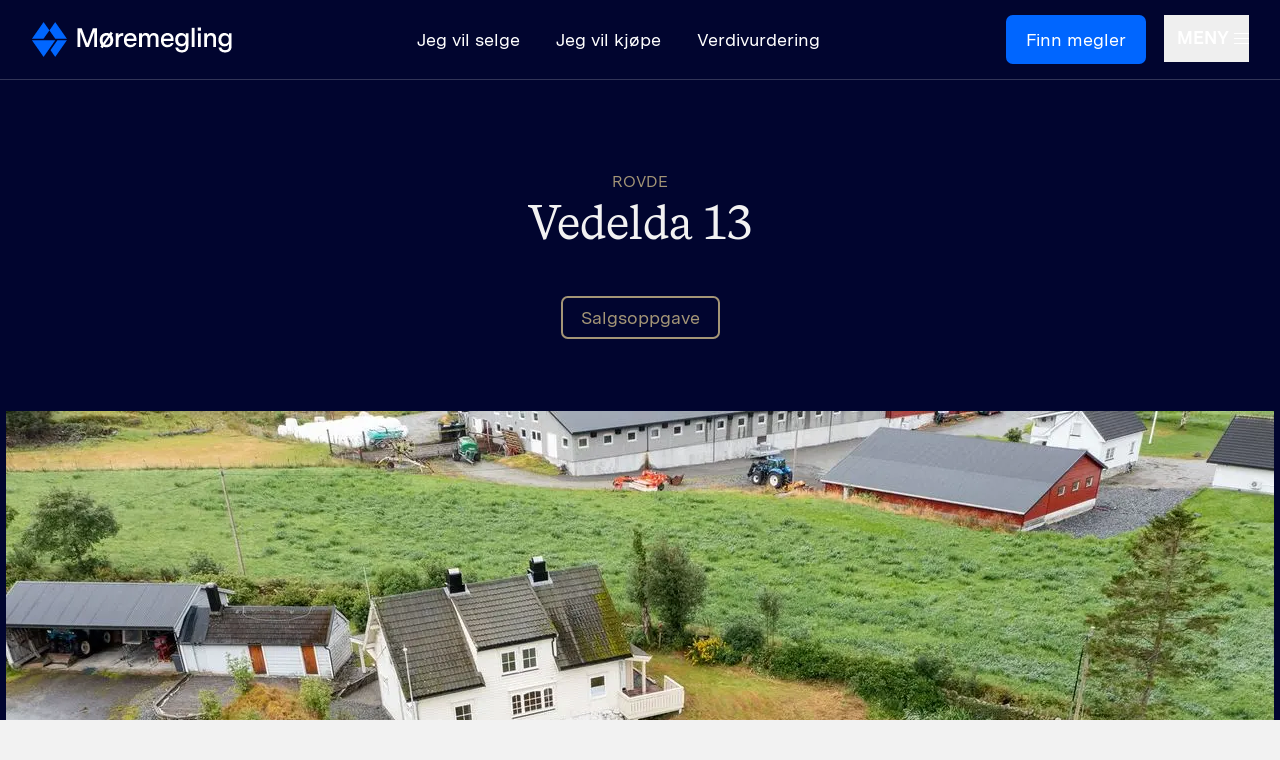

--- FILE ---
content_type: text/html; charset=utf-8
request_url: https://www.moremegling.no/kjope/boliger-til-salgs/F84E61F6-CFE9-4116-9196-122C85385978
body_size: 57189
content:
<!DOCTYPE html><html lang="no"><head><meta charSet="utf-8"/><meta name="viewport" content="width=device-width"/><link rel="shortcut icon" href="/favicon.svg"/><meta property="og:title" content="Vedelda 13 - Møremegling"/><meta name="description" property="og:description" content="Innholdsrik enebolig med landlig beliggenhet | Stor tomt | Gode solforhold | PÅMELDINGSVISNING"/><meta property="og:image" content="/images/c2b7e367194a1e2f7354097a461688d00b7ddce2-1920x1279.jpg?rect=0,136,1920,1008&amp;w=1200&amp;h=630"/><title>Møremegling - <!-- -->Vedelda 13</title><meta name="next-head-count" content="7"/><script type="application/ld+json">{"@context":"https://schema.org","@type":"realestate","name":"moremegling","url":"https://www.moremegling.no/","logo":"https://www.moremegling.no/favicon.svg","sameAs":["https://www.facebook.com/moremegling","https://www.linkedin.com/company/moremegling","https://www.finn.no/realestate/homes/search.html?orgId=-2072"]}</script><link rel="preload" href="/_next/static/css/7778dacfe36a2a61.css" as="style"/><link rel="stylesheet" href="/_next/static/css/7778dacfe36a2a61.css" data-n-g=""/><noscript data-n-css=""></noscript><script defer="" nomodule="" src="/_next/static/chunks/polyfills-42372ed130431b0a.js"></script><script src="/_next/static/chunks/webpack-278f74222b87d8f2.js" defer=""></script><script src="/_next/static/chunks/framework-e952fed463eb8e34.js" defer=""></script><script src="/_next/static/chunks/main-7c1ef8eb956be12d.js" defer=""></script><script src="/_next/static/chunks/pages/_app-4ab446d3276d817c.js" defer=""></script><script src="/_next/static/chunks/675-2c0b130833b4269d.js" defer=""></script><script src="/_next/static/chunks/863-b2820fdc42b4c7fe.js" defer=""></script><script src="/_next/static/chunks/755-7171b3722f9c463b.js" defer=""></script><script src="/_next/static/chunks/477-88ecf28559da8200.js" defer=""></script><script src="/_next/static/chunks/551-a2a9a36087fef0ae.js" defer=""></script><script src="/_next/static/chunks/809-a4372ae59e732719.js" defer=""></script><script src="/_next/static/chunks/432-975c8756ce054d9d.js" defer=""></script><script src="/_next/static/chunks/pages/kjope/boliger-til-salgs/%5B...slug%5D-9978a0aa066a24c0.js" defer=""></script><script src="/_next/static/7M1SmQsq1Tn-Cd0yVeyiT/_buildManifest.js" defer=""></script><script src="/_next/static/7M1SmQsq1Tn-Cd0yVeyiT/_ssgManifest.js" defer=""></script></head><body class="bg-takedis text-midnatt h-full"><div id="__next"><div class="fixed z-60 w-full bg-midnatt"><div class="flex justify-between h-header-mobile lg:h-header-desktop px-7 flex items-center lg:border-b lg:border-takedis/20"><div class="flex flex-none "><a class="max-w-[158px] lg:max-w-[200px]" alt="Møremegling logo" href="/"><svg class="max-w-full" width="201" height="35" viewBox="0 0 201 35" fill="none" xmlns="http://www.w3.org/2000/svg"><path d="M17.5017 8.3237L11.6773 16.6257H0L11.6622 0L17.5017 8.3237Z" fill="#0066FF"></path><path d="M35 16.6257H23.3227L17.5 8.3237L23.3378 0L35 16.6257Z" fill="#0066FF"></path><path d="M35.0021 18.376L23.3398 35L18.5703 28.2009L25.4613 18.376H35.0021Z" fill="#0066FF"></path><path d="M11.6622 35L23.3244 18.376H0L11.6622 35Z" fill="#0066FF"></path><path d="M65.2791 25.028H62.4638V9.9821L56.9119 25.0363H54.0967L48.5799 9.99046V25.0447H45.8398V6.0752H49.9273L55.5595 21.4805L61.19 6.0752H65.2791V25.028Z" fill="white"></path><path d="M81.6297 18.1505C81.6297 22.482 79.0569 25.3257 74.8608 25.3257C73.86 25.3388 72.8665 25.1548 71.9368 24.7841L70.8803 26.3003L68.6602 24.7573L69.7435 23.1859C68.6886 21.9404 68.0918 20.2084 68.0918 18.1505C68.0918 13.8457 70.6914 10.9486 74.8608 10.9486C75.8733 10.9305 76.8785 11.1247 77.8114 11.5186L79.0836 9.67969L81.277 11.2495L79.978 13.1185C81.0413 14.3874 81.6297 16.0926 81.6297 18.1505ZM70.9622 18.1505C70.9622 19.2606 71.1779 20.1817 71.5841 20.939L76.4573 13.8457C75.9409 13.6414 75.3894 13.5403 74.834 13.5481C72.3163 13.5481 70.9622 15.3888 70.9622 18.1505ZM78.7593 18.1505C78.7839 17.1841 78.5703 16.2264 78.1374 15.362L73.2358 22.4001C73.7646 22.6227 74.3339 22.7332 74.9076 22.7244C77.4052 22.7345 78.7593 20.939 78.7593 18.1505Z" fill="white"></path><path d="M91.6469 13.8452H91.1052C88.4304 13.8452 87.0445 15.2529 87.0445 18.15V25.0277H84.1758V11.2189H87.0178V13.4123C87.8537 11.5449 89.3181 11.0835 90.8628 11.0835H91.6486L91.6469 13.8452Z" fill="white"></path><path d="M105.104 18.9363H95.0314C95.0314 21.5074 96.6028 22.9485 99.0654 22.9485C100.772 22.9485 101.963 22.2163 102.451 20.9708H104.968C104.291 23.5704 101.989 25.3308 98.8497 25.3308C94.9227 25.3308 92.3516 22.569 92.3516 18.2375C92.3516 13.824 95.0264 10.9536 98.9584 10.9536C102.693 10.9536 105.104 13.58 105.104 17.7493V18.9363ZM98.9032 13.3309C96.765 13.3309 95.2487 14.6582 95.0581 16.8516H102.367C102.369 14.7101 101.07 13.3309 98.9032 13.3309Z" fill="white"></path><path d="M127.166 15.5456V25.0228H124.324V16.2277C124.324 14.3887 123.431 13.4124 121.806 13.4124C119.857 13.4124 118.856 14.7398 118.856 17.1756V25.0328H115.982V16.2277C115.982 14.4138 115.114 13.4124 113.463 13.4124C111.54 13.4124 110.512 14.7665 110.512 17.1488V25.0278H107.646V11.2191H110.488V13.5211C111.166 11.5451 112.735 10.9482 114.305 10.9482C116.391 10.9482 117.69 11.8426 118.232 13.7652C118.963 11.8426 120.397 10.9482 122.482 10.9482C125.406 10.9482 127.166 12.6819 127.166 15.5456Z" fill="white"></path><path d="M142.326 18.9363H132.256C132.256 21.5074 133.826 22.9485 136.29 22.9485C137.995 22.9485 139.185 22.2163 139.673 20.9708H142.191C141.522 23.5704 139.214 25.3308 136.072 25.3308C132.147 25.3308 129.574 22.569 129.574 18.2375C129.574 13.824 132.249 10.9536 136.181 10.9536C139.917 10.9536 142.326 13.58 142.326 17.7493V18.9363ZM136.126 13.3309C133.988 13.3309 132.471 14.6582 132.281 16.8516H139.59C139.591 14.7101 138.292 13.3309 136.126 13.3309Z" fill="white"></path><path d="M157.161 11.2191V24.1886C157.161 28.1406 154.778 30.5229 150.609 30.5229C146.873 30.5229 144.464 28.6271 144.057 25.5962H146.873C147.17 27.268 148.524 28.2209 150.609 28.2209C153.182 28.2209 154.454 26.8684 154.454 24.5664V22.0755C153.618 23.7004 151.883 24.431 149.96 24.431C146.224 24.431 143.922 21.8063 143.922 17.6905C143.922 13.5746 146.224 10.9482 149.96 10.9482C152.045 10.9482 153.723 11.7841 154.454 13.3038V11.2191H157.161ZM154.319 17.6637C154.319 15.0374 152.883 13.3857 150.582 13.3857C148.253 13.3857 146.792 15.0574 146.792 17.6637C146.792 20.27 148.227 21.9952 150.582 21.9952C152.911 21.9952 154.319 20.3168 154.319 17.6637Z" fill="white"></path><path d="M163.388 25.0282H160.518V5.77783H163.388V25.0282Z" fill="white"></path><path d="M166.691 5.51514H169.751V8.81854H166.691V5.51514ZM166.773 11.2275H169.647V25.0363H166.778L166.773 11.2275Z" fill="white"></path><path d="M184.966 16.0923V25.0278H182.124V16.3898C182.124 14.6044 181.067 13.4943 179.389 13.4943C177.251 13.4943 175.923 15.0909 175.923 17.6353V25.0278H173.055V11.2191H175.923V13.277C176.871 11.6521 178.117 10.9482 180.148 10.9482C183.232 10.9482 184.966 12.7036 184.966 16.0923Z" fill="white"></path><path d="M200.614 11.2191V24.1886C200.614 28.1406 198.231 30.5229 194.062 30.5229C190.326 30.5229 187.915 28.6271 187.509 25.5962H190.326C190.623 27.268 191.976 28.2209 194.062 28.2209C196.633 28.2209 197.907 26.8684 197.907 24.5664V22.0755C197.071 23.7004 195.334 24.431 193.413 24.431C189.677 24.431 187.375 21.8063 187.375 17.6905C187.375 13.5746 189.677 10.9482 193.413 10.9482C195.498 10.9482 197.177 11.7841 197.907 13.3038V11.2191H200.614ZM197.772 17.6637C197.772 15.0374 196.337 13.3857 194.035 13.3857C191.708 13.3857 190.245 15.0574 190.245 17.6637C190.245 20.27 191.68 21.9952 194.035 21.9952C196.362 21.9952 197.77 20.3168 197.77 17.6637H197.772Z" fill="white"></path></svg></a></div><div class="flex-1 hidden lg:block text-center"><div><a class="py-2 px-2 lg:px-4 hover:underline text-white" href="/selge">Jeg vil selge</a><a class="py-2 px-2 lg:px-4 hover:underline text-white" href="/kjope-bolig">Jeg vil kjøpe</a><a class="py-2 px-2 lg:px-4 hover:underline text-white" href="/verdivurdering">Verdivurdering</a></div></div><div class="flex-none flex justify-end font-bold"><div class="mr-4 hidden lg:block"><div><a class="btn-light block lg:inline-block text-center" href="/kontakt-oss">Finn megler</a></div></div><div class="min-w-menuIcon"><button aria-label="Meny" class="flex items-center text-16px z-60 p-3 pt-4 pr-0 text-white"><span class="pr-1 leading-none -mt-1">MENY</span><svg width="15" height="15" viewBox="0 0 15 15" fill="none" xmlns="http://www.w3.org/2000/svg"><g id="hamburgermenu"><rect id="Path_89" width="15" height="1" fill="white" class="transition ease-in-out duration-75"></rect><rect id="Path_90" y="5" width="15" height="1" fill="white" class="transition ease-in-out duration-75"></rect><rect id="Path_91" y="10" width="15" height="1" fill="white" class="transition ease-in-out duration-75"></rect></g></svg></button><div class="absolute bg-white top-header-mobile lg:top-header left-0 w-full z-50 overflow-hidden transition-all duration-300 pt-5 pb-16 h-screen opacity-0 pointer-events-none blur-xl"><ul class="w-full max-w-mainmenu mx-auto lg:flex lg:flex-wrap font-normal px-4"><li class="lg:w-1/3 xl:flex-1 lg:pb-14 lg:px-4"><a class="lg:whitespace-nowrap pt-3 pb-3 lg:py-1 flex justify-between lg:border-none hover:underline border-b border-midnatt" href="/selge">Selge<span class="lg:hidden inline-block"><svg width="51" height="23" viewBox="0 0 51 23" fill="none" xmlns="http://www.w3.org/2000/svg"><rect width="51" height="23" rx="11.5" fill="#0066FF"></rect><path d="M31 12H26V17H25.006V12H20V11H25.006V6H26V11H31V12Z" fill="#F2F2F2"></path></svg></span></a><ul class="text-small lg:block border-b border-midnatt lg:border-none pb-6 hidden"><li><a class="lg:whitespace-nowrap pt-3 pb-3 lg:py-1 flex justify-between lg:border-none hover:underline pb-1 pt-1" href="/kontakt-oss">Kontakt megler</a></li><li><a class="lg:whitespace-nowrap pt-3 pb-3 lg:py-1 flex justify-between lg:border-none hover:underline pb-1 pt-1" href="/selge/selge-bolig---steg-for-steg">Selge bolig - steg for steg</a></li><li><a class="lg:whitespace-nowrap pt-3 pb-3 lg:py-1 flex justify-between lg:border-none hover:underline pb-1 pt-1" href="/selge/priser">Priser</a></li><li><a class="lg:whitespace-nowrap pt-3 pb-3 lg:py-1 flex justify-between lg:border-none hover:underline pb-1 pt-1" href="/verdivurdering">Verdivurdering</a></li></ul> </li><li class="lg:w-1/3 xl:flex-1 lg:pb-14 lg:px-4"><a class="lg:whitespace-nowrap pt-3 pb-3 lg:py-1 flex justify-between lg:border-none hover:underline border-b border-midnatt" href="/kjope-bolig">Kjøpe<span class="lg:hidden inline-block"><svg width="51" height="23" viewBox="0 0 51 23" fill="none" xmlns="http://www.w3.org/2000/svg"><rect width="51" height="23" rx="11.5" fill="#0066FF"></rect><path d="M31 12H26V17H25.006V12H20V11H25.006V6H26V11H31V12Z" fill="#F2F2F2"></path></svg></span></a><ul class="text-small lg:block border-b border-midnatt lg:border-none pb-6 hidden"><li><a class="lg:whitespace-nowrap pt-3 pb-3 lg:py-1 flex justify-between lg:border-none hover:underline pb-1 pt-1" href="/kjope/boliger-til-salgs">Boligsøk</a></li><li><a class="lg:whitespace-nowrap pt-3 pb-3 lg:py-1 flex justify-between lg:border-none hover:underline pb-1 pt-1" href="/kjope/kjoperskolen">Kjøpe bolig - steg for steg</a></li><li><a class="lg:whitespace-nowrap pt-3 pb-3 lg:py-1 flex justify-between lg:border-none hover:underline pb-1 pt-1" href="/kjope/budregler">Budregler</a></li></ul> </li><li class="lg:w-1/3 xl:flex-1 lg:pb-14 lg:px-4"><a class="lg:whitespace-nowrap pt-3 pb-3 lg:py-1 flex justify-between lg:border-none hover:underline border-b border-midnatt" href="/om-oss">Om oss<span class="lg:hidden inline-block"><svg width="51" height="23" viewBox="0 0 51 23" fill="none" xmlns="http://www.w3.org/2000/svg"><rect width="51" height="23" rx="11.5" fill="#0066FF"></rect><path d="M31 12H26V17H25.006V12H20V11H25.006V6H26V11H31V12Z" fill="#F2F2F2"></path></svg></span></a><ul class="text-small lg:block border-b border-midnatt lg:border-none pb-6 hidden"><li><a class="lg:whitespace-nowrap pt-3 pb-3 lg:py-1 flex justify-between lg:border-none hover:underline pb-1 pt-1" href="/kontakt-oss">Kontakt oss</a></li><li><a class="lg:whitespace-nowrap pt-3 pb-3 lg:py-1 flex justify-between lg:border-none hover:underline pb-1 pt-1" href="/ledige-stillinger">Ledige stillinger</a></li></ul> </li></ul><div class="lg:hidden px-4 mt-9"><div><a class="btn-light block lg:inline-block text-center" href="/kontakt-oss">Finn megler</a></div></div></div></div></div></div></div><div class="h-header-mobile lg:h-header-desktop"></div><main class="min-h-screen"><div class="bg-midnatt text-takedis text-center pt-20 pb-12" data-departmentid="40"><div class="text-skumring text-small">ROVDE</div><h1 class="font-serif mb-4">Vedelda 13</h1><div class="mt-10 mb-4"><button class="leading-tight btn-skumring">Salgsoppgave</button></div></div><div class="flex justify-center relative bg-white"><div class="absolute top-0 left-0 w-full h-1/2 bg-midnatt"></div><div class="relative"><button class="absolute bottom-0 z-10 bg-white rounded text-small leading-5 py-2 px-3 mb-7 ml-6">Alle bilder (<!-- -->33<!-- -->)</button><div class="sm:hidden"><img alt="Enebolig over 2 plan + krypkjeller oppført rundt 1880. Det er sannsynlig at boligen senere er tilbygget, men tidspunkt for dette er ukjent. " loading="lazy" width="640" height="680" decoding="async" data-nimg="1" class="transition-all duration-700" style="color:transparent;max-width:100%;height:auto;object-fit:cover;background-size:cover;background-position:50% 50%;background-repeat:no-repeat;background-image:url(&quot;data:image/svg+xml;charset=utf-8,%3Csvg xmlns=&#x27;http://www.w3.org/2000/svg&#x27; viewBox=&#x27;0 0 640 680&#x27;%3E%3Cfilter id=&#x27;b&#x27; color-interpolation-filters=&#x27;sRGB&#x27;%3E%3CfeGaussianBlur stdDeviation=&#x27;20&#x27;/%3E%3CfeColorMatrix values=&#x27;1 0 0 0 0 0 1 0 0 0 0 0 1 0 0 0 0 0 100 -1&#x27; result=&#x27;s&#x27;/%3E%3CfeFlood x=&#x27;0&#x27; y=&#x27;0&#x27; width=&#x27;100%25&#x27; height=&#x27;100%25&#x27;/%3E%3CfeComposite operator=&#x27;out&#x27; in=&#x27;s&#x27;/%3E%3CfeComposite in2=&#x27;SourceGraphic&#x27;/%3E%3CfeGaussianBlur stdDeviation=&#x27;20&#x27;/%3E%3C/filter%3E%3Cimage width=&#x27;100%25&#x27; height=&#x27;100%25&#x27; x=&#x27;0&#x27; y=&#x27;0&#x27; preserveAspectRatio=&#x27;none&#x27; style=&#x27;filter: url(%23b);&#x27; href=&#x27;[data-uri]&#x27;/%3E%3C/svg%3E&quot;)" srcSet="/_next/image?url=%2Fimages%2Fc2b7e367194a1e2f7354097a461688d00b7ddce2-1920x1279.jpg%3Frect%3D358%2C0%2C1204%2C1279%26w%3D640%26h%3D680&amp;w=640&amp;q=75 1x, /_next/image?url=%2Fimages%2Fc2b7e367194a1e2f7354097a461688d00b7ddce2-1920x1279.jpg%3Frect%3D358%2C0%2C1204%2C1279%26w%3D640%26h%3D680&amp;w=1920&amp;q=75 2x" src="/_next/image?url=%2Fimages%2Fc2b7e367194a1e2f7354097a461688d00b7ddce2-1920x1279.jpg%3Frect%3D358%2C0%2C1204%2C1279%26w%3D640%26h%3D680&amp;w=1920&amp;q=75"/></div><div class="hidden sm:block"><img alt="Enebolig over 2 plan + krypkjeller oppført rundt 1880. Det er sannsynlig at boligen senere er tilbygget, men tidspunkt for dette er ukjent. " loading="lazy" width="1268" height="844" decoding="async" data-nimg="1" class="transition-all duration-700" style="color:transparent;max-width:100%;height:auto;object-fit:cover;background-size:cover;background-position:50% 50%;background-repeat:no-repeat;background-image:url(&quot;data:image/svg+xml;charset=utf-8,%3Csvg xmlns=&#x27;http://www.w3.org/2000/svg&#x27; viewBox=&#x27;0 0 1268 844&#x27;%3E%3Cfilter id=&#x27;b&#x27; color-interpolation-filters=&#x27;sRGB&#x27;%3E%3CfeGaussianBlur stdDeviation=&#x27;20&#x27;/%3E%3CfeColorMatrix values=&#x27;1 0 0 0 0 0 1 0 0 0 0 0 1 0 0 0 0 0 100 -1&#x27; result=&#x27;s&#x27;/%3E%3CfeFlood x=&#x27;0&#x27; y=&#x27;0&#x27; width=&#x27;100%25&#x27; height=&#x27;100%25&#x27;/%3E%3CfeComposite operator=&#x27;out&#x27; in=&#x27;s&#x27;/%3E%3CfeComposite in2=&#x27;SourceGraphic&#x27;/%3E%3CfeGaussianBlur stdDeviation=&#x27;20&#x27;/%3E%3C/filter%3E%3Cimage width=&#x27;100%25&#x27; height=&#x27;100%25&#x27; x=&#x27;0&#x27; y=&#x27;0&#x27; preserveAspectRatio=&#x27;none&#x27; style=&#x27;filter: url(%23b);&#x27; href=&#x27;[data-uri]&#x27;/%3E%3C/svg%3E&quot;)" srcSet="/_next/image?url=%2Fimages%2Fc2b7e367194a1e2f7354097a461688d00b7ddce2-1920x1279.jpg%3Frect%3D0%2C1%2C1920%2C1278%26w%3D1268%26h%3D844&amp;w=1920&amp;q=75 1x, /_next/image?url=%2Fimages%2Fc2b7e367194a1e2f7354097a461688d00b7ddce2-1920x1279.jpg%3Frect%3D0%2C1%2C1920%2C1278%26w%3D1268%26h%3D844&amp;w=3840&amp;q=75 2x" src="/_next/image?url=%2Fimages%2Fc2b7e367194a1e2f7354097a461688d00b7ddce2-1920x1279.jpg%3Frect%3D0%2C1%2C1920%2C1278%26w%3D1268%26h%3D844&amp;w=3840&amp;q=75"/></div></div></div><div class="bg-white"><div class="max-w-standard mx-auto pt-5 sm:pt-14 sm:pb-[240px]"><div class="md:flex px-4 sm:px-7 xl:px-0"><div class="flex-1 md:mr-10"><div class="text-h3sm lg:mr-12">Innholdsrik enebolig med landlig beliggenhet | Stor tomt | Gode solforhold | PÅMELDINGSVISNING</div><div class="mb-10 mt-6 sm:mb-14 sm:mt-12"><div class="uppercase text-hav text-small">Prisantydning</div><div class="text-h3">1 200 000<!-- -->  kr</div><div class="text-small"><strong>Omkostninger:</strong> <!-- -->31 240<!-- --> kr</div><div class="text-small"><strong>Totalpris:</strong> <!-- -->1 231 240<!-- --> kr</div><div class="text-small"><strong>Kommunale avg.:</strong> <!-- -->5 635<!-- --> kr</div></div><div class="grid grid-cols-2 sm:grid-cols-3 xl:grid-cols-4 gap-y-6 gap-x-2"><div><div class="uppercase text-hav text-15">Type</div><div class="text-h4 break-words">Enebolig</div></div><div><div class="uppercase text-hav text-15">Primærrom</div><div class="text-h4 break-words">157<!-- --> m2</div></div><div><div class="uppercase text-hav text-15">Bruksareal</div><div class="text-h4 break-words">171<!-- --> m2</div></div><div><div class="uppercase text-hav text-15">Soverom</div><div class="text-h4 break-words">4<!-- --> soverom</div></div><div><div class="uppercase text-hav text-15">Byggeår</div><div class="text-h4 break-words">1880</div></div><div><div class="uppercase text-hav text-15">Eierform</div><div class="text-h4 break-words">Selveier</div></div><div><div class="uppercase text-hav text-15">Tomteareal</div><div class="text-h4 break-words">1 098</div></div><div><div class="uppercase text-hav text-15">Energimerke</div><div class="text-h4 break-words"> <!-- -->Ingen</div></div></div><div class="mt-6 sm:mt-9 mb-10 sm:mb-20"><div class="uppercase text-hav text-15 mb-1">Fasiliteter</div><div class="text-small leading-none flex flex-wrap"><span class="bg-takedis py-2 px-3 rounded-full mr-1 mb-2">Balkong</span><span class="bg-takedis py-2 px-3 rounded-full mr-1 mb-2">Parkett</span><span class="bg-takedis py-2 px-3 rounded-full mr-1 mb-2">Ingen gjenboere</span><span class="bg-takedis py-2 px-3 rounded-full mr-1 mb-2">Barnevennlig</span><span class="bg-takedis py-2 px-3 rounded-full mr-1 mb-2">Rolig</span><span class="bg-takedis py-2 px-3 rounded-full mr-1 mb-2">Garasje</span><span class="bg-takedis py-2 px-3 rounded-full mr-1 mb-2">Utsikt</span><span class="bg-takedis py-2 px-3 rounded-full mr-1 mb-2">Hage</span><span class="bg-takedis py-2 px-3 rounded-full mr-1 mb-2">Sentralt</span><span class="bg-takedis py-2 px-3 rounded-full mr-1 mb-2">Turterreng</span></div></div><div class="bg-byge text-takedis rounded-xl p-5 mb-12 sm:hidden"><div class="text-h4 text-korall mb-5">Visning</div><div class="mt-4"><a href="https://meglervisning.no/registrer/MSME/F84E61F6-CFE9-4116-9196-122C85385978" target="_blank" class="block btn-light text-center">Påmelding til visning</a></div><div class="grid grid-cols-2 gap-2 my-2"><a href="https://bud.vitecnext.no/?Installationid=MSME&amp;Estateid=F84E61F6-CFE9-4116-9196-122C85385978" target="_blank" class="btn-light-secondary text-center">Gi bud</a><button class="btn-light-secondary text-center">Budvarsel</button></div><div class="text-korall text-15">PÅMELDINGSVISNING 
 
PÅMELDING!

Husk å melde deg på visningen. 
Trykk på lenken &quot;Påmelding til visning&quot;, eller kontakt megler på telefon eller e-post. Vi tilbyr også privatvisninger utover oppsatt visningstidspunkt. 

Dersom det er ingen påmeldte til visningen innen kl 16:00 dagen før annonsert visning vil denne bli avlyst. 
 


Ta kontakt med megler for visning. </div></div><ul class="border-b border-giskesand pt-4"><li class="flex flex-col border-t border-giskesand"><button class="flex justify-between items-center py-3 text-h4">Beskrivelse<svg width="14" height="14" viewBox="0 0 14 14" fill="none" xmlns="http://www.w3.org/2000/svg"><path fill-rule="evenodd" clip-rule="evenodd" d="M8 0H6V6H0V8H6V14H8V8H14V6H8V0Z" fill="#A39576"></path></svg></button><div class="mb-10 whitespace-pre-line hidden"><div><B> Velkommen til Vedelda 13!
En stor og eldre enebolig beliggende sentralt på Rovde med utsikt mot Rovdefjorden. Gangavstand til busstopp for buss/skolebuss som korresponderer til skole og barnehage. Ca 2 km til dagligvarebutikk og tilknytting til øvrige sentrumsfunksjoner i Syvde og Vanylven.

Boligen fremstår med grei standard men påregnelig med oppgraderinger og renovering i tiden fremover.

Tomten er stor og pent opparbeidet. Gode sol- og utsiktsforhold på eiendommen.

Velkommen til visning. Husk påmelding!</div></div></li><li class="flex flex-col border-t border-giskesand"><button class="flex justify-between items-center py-3 text-h4">Innhold og byggemåte<svg width="14" height="14" viewBox="0 0 14 14" fill="none" xmlns="http://www.w3.org/2000/svg"><path fill-rule="evenodd" clip-rule="evenodd" d="M8 0H6V6H0V8H6V14H8V8H14V6H8V0Z" fill="#A39576"></path></svg></button><div class="mb-10 whitespace-pre-line hidden"><div><div class="font-bold mt-4">Eiendommen</div>Vedelda 13<!-- -->, <!-- -->6141<!-- --> <!-- -->ROVDE<!-- -->, Kommunenummer <!-- -->1511<!-- -->, Gårdsnummer: <!-- -->112<!-- -->, Bruksnummer: <!-- -->14<br/></div><div><div class="font-bold mt-4">Innhold</div>1. etasje:
Entré, hall med trapp, stue, kjøkken, soverom, bad, vaskerom og 2 boder.
BRA: Ca 106 m². PRA: Ca 97 m².

Loft:
Hall med trapp, stue, 3 soverom, kontor og 2 boder. 
BRA: Ca 65 m². PRA: Ca 60 m².

Krypkjeller. Adkomst via enkel uisolert dør. 

Det er den faktiske bruken av rommet på markedsføringstidspunktet som er avgjørende. Bruken av rommet kan være i strid med byggteknisk forskrift og/eller mangler godkjennelse i kommunen for den aktuelle bruken.

Oppgitt areal er hentet fra vedlagte tilstandsrapport datert 25.08.2022 utført av Selmax AS v/ Endre Eikrem.</div><div><div class="font-bold mt-4">Byggemåte</div>Enebolig over 2 plan + krypkjeller oppført rundt 1880. Det er sannsynlig at boligen senere er tilbygget, men tidspunkt for dette er ukjent. 

Grunnmur av naturstein/sparestein, utvendig pusset og malt overflate.
Hovedbygget er oppført som delvis isolert/luftet tømmerkonstruksjon, utvendig liggende beiset/malt bordkledning. Tilbygg har tradisjonelt bindingsverk, utvendig liggende beiset/malt bordkledning.
Takkonstruksjon som plassbygget sperrekonstruksjon med undertak av bord/plank.
Taket er tekket med Decra stålpanne. Ny taktekking på hovedbygg (2004), og ny taktekking på tilbygget del (2010).
Vinduer med 2-lags energi/isolerglass i beiset/malt/lakkert utførelse.

Boligen har naturlig, steinsatt drenering av ukjent utførelse. Byggegruben kan være selvdrenerende. Noe tilslag av grunnfukt registrert i nedre del av grunnmur i krypkjeller.

FORHOLD MED TG3 I TILSTANDSRAPPORT (store eller alvorlige avvik):
- Krypkjeller:
Det er begrenset tilgang til hele krypkjelleren. Det er registrert skader etter aktivitet av skadedyr.
Det er åpen konstruksjon mot isolasjon som kan medføre noe begrenset isoleringsevne samt at det er en ugunstig løsning med åpen konstruksjon mot krypkjeller relatert til forekomster av fukt/skadedyr.

FORHOLD MED TG2 I TILSTANDSRAPPORT (avvik som kan kreve tiltak):
- Veggkonstruksjon:
Det er værslitt/oppsprukket trevirke/trepaneler.

- Takkonstruksjon/loft: 
Det er påvist fuktskjolder/skader i takkonstruksjonen. Det er registrert symptom på aktivitet fra skadedyr.
Ytterligere undersøkelser bør utføres og dokumentasjon bør innhentes med hensyn til fuktskjolder og registrerte forekomster av borebille med ukjent aktivitet.

- Utvendige dører: 
Det må påregnes noe vedlikehold på ytterdør til krypkjeller.

- Tekniske installasjoner, vannledninger:
Mer enn halvparten av forventet brukstid er oppbrukt på innvendige vannledninger.

- Tekniske installasjoner, avløpsrør:
Mer enn halvparten av forventet brukstid er oppbrukt på innvendige avløpsledninger.

- Tekniske installasjoner, ventilasjon:
Det er påvist mangelfull ventilasjon på ett eller flere rom i boligen.
Noe svakt luftskifte med hensyn til oppholdsrom og tilstrekkelig luftskifte.

- Tekniske installasjoner, varmtvannstank:
Det er påvist at varmtvannstank er over 20 år.
Det er ikke påvist tilfredsstillende el-tilkobling av varmtvannstank iht. gjeldende forskrift. Det var ikke tilkomst for inspeksjon av varmtvannstank på befaringstidspunktet da varmtvannstank er innebygget i benk.

- Drenering:
Mer enn halvparten av forventet levetid på drenering er overskredet.
Det er ikke tegn på noe utvendig fuktsikring. Drensledning er montert langs deler av grunnmur mot vest i følge eier.

- Grunnmur og fundamenter: 
Grunnmur bærer generelt preg av noe forvitringer og har noe vedlikeholdsbehov. Noe tilslag av grunnfukt registrert i nedre del av grunnmur i krypkjeller.

- Tomteforhold, forstøtningsmurer:
Støttemurer bærer preg av noe ujevnheter og noe manglende vedlikehold.

- Utvendige vann- og avløpsledninger:
Mer enn halvparten av forventet brukstid er oppbrukt på utvendige avløpsledninger.

- Septiktank:
Mer enn halvparten av forventet brukstid er oppbrukt på septiktank.
Det er ikke fremlagt dokumentasjon fra sist tømming utført av kommunen ved befaring og dette er relevant.

FORHOLD MED TG2 I TILSTANDSRAPPORT (avvik som ikke krever umiddelbare tiltak):
- Balkonger, terrasser og rom under:
Rekkverket er for lavt i forhold til dagens krav til rekkverkshøyder.

Informasjonen er hentet fra tilstandsrapport, og det henvises til denne for utfyllende informasjon om byggemåte og standard, tiltak og kostnadsoverslag. </div><div><div class="font-bold mt-4">Standard</div>Bygningen er normalt vedlikeholdt gjennom årene, men har noe behov for oppgradering og vedlikehold.
Bygningsmassen har en generell nøktern standard ut ifra bygningens referansenivå. De siste årene har boligen blitt oppgradert med ny taktekking på hovedbygg (2004), nye gulvoverflater (2007), nytt sikringsskap (2008), ny taktekking på tilbygget del (2010). 

Kjøkken:
Kjøkkeninnredning med over- og underskap, profilerte fronter. Heltre benkeplate. Rom for spisebord på kjøkkenet. Det er opplegg for frittstående komfyr og kjøleskap. Ingen hvitevarer medfølger i salget. 

Bad 1. etasje:
Baderomsinnredning med malte profilerte fronter, foliert benkeplate i tre med nedfelt servant. Dusjhjørne med glassdører. Badekar. Gulvmontert toalett. Vegger har malte overflater og baderomsplater i dusj. Vinylbelegg på gulv.
Badet har fått TG3. Generelt bærer rommet preg av høy slitasjegrad og står foran renovering.
Hulltaking er ikke foretatt da det ikke er fysisk mulig på grunn av tilsluttende vegger mot våtrom og yttervegg.

Vaskerom: 
Det er opplegg for vaskemaskin. Innebygget varmtvannstank er plassert her. Våtromsplater på vegger. Epoxy behandlet gulv og tre lemmer.
Rommet har fått TG3 og det må påregnes renovering. 
Hulltaking er ikke foretatt da det ikke er fysisk mulig på grunn av tilsluttende vegger mot våtrom og yttervegg.

Gulv:
Malt tregulv, laminat, belegg, vegg til vegg teppe, vinylbelegg, epoxy behandlet gulv. 

Vegger: 
Panel, malte plater, baderomsplater, malte overflater, våtromsplater.

Innvendige himlinger: 
Malt panel, malte overflater.

Krypkjeller:
Boligen har krypkjeller med støpt plate på grunn uten fuktsperre og isolasjon. Åpen konstruksjon mot isolert bjelkelag. Deler av krypkjeller er ikke tilgjengelig for besiktigelse.
Åpen konstruksjon mot isolasjon kan medføre noe begrenset isoleringsevne samt at det er en ugunstig løsning med åpen konstruksjon mot krypkjeller relatert til forekomster av fukt/skadedyr.

Tekniske installasjoner: 
- 120 liters varmtvannstank plassert i vaskerom. Varmtvannstank er innebygget i benk og har ikke tilkomst for inspeksjon. 
- Vannmåler og stoppekran plassert i krypkjeller.
-  Sikringsskap med automatsikringer og jordfeilbryter (overspenningsvern), plassert i loftsgang.
- Boligen har trykkutsatt ledningsnett for vannbringere i kobber rør, delvis med plastkappe. 
- Boligen har avløpsrør og sluker av støpejern og plast.

FORHOLD MED TG3 I TILSTANDSRAPPORT (store eller alvorlige avvik):
- Etasjeskille/gulv mot grunn:
Det er registrert symptom på aktivitet fra skadedyr. 
På loftet ble det registrert overflate avvik mellom 10 og 30 mm på de fleste rom. Det ble også registrert overflate avvik på 20 mm fra yttervegg til yttervegg. 
I hovedetasje ble det registrert overflate avvik mellom 20 og 40 mm på 4 m i stue , 20 mm på 2 m i gang, 20 mm synlig kul på gulv i bod og 10 mm på 2,5 m i entre. 
Fra krypkjeller ble det registrert spor etter borebille.

- Bad 1. etasje, generell: 
Våtrommet må oppgraderes for å tåle normal bruk etter dagens krav.
Tilstandsgraden for badet gis på bakgrunn av en helhetsvurdering basert på krav i gjeldende forskrift og generell alder på overflater. Baderomsplater har feil montering uten vinkellist, hjørnelist, fuge og eksponerte skruer i våtsone. Generelt bærer bad preg av høy slitasje grad og står føre en totalrenovering. Fall fra topp membran ved terskel til topp slukrist er kontrollert og funnet ok.

- Vaskerom 1. etasje, generell: 
Våtrommet må oppgraderes for å tåle normal bruk etter dagens krav.
Vaskerom gis TG3 på bakgrunn av en helhetsvurdering basert generell alder på overflater og gjeldende krav i gjeldende byggeforskrift på byggetidspunkt. Fall fra gulv terskel til topp sluk rist er kontrollert og funnet ok.

FORHOLD MED TG2 I TILSTANDSRAPPORT (avvik som kan kreve tiltak):
- Radon: 
Ved befaringstidspunkt er det ukjent om det er utført radonmålinger eller om bygget er utført med radonsperre.

- Pipe og ildsted:
Ildfast plate mangler på gulvet under sotluke/feieluke på pipe.

- Innvendige trapper:
Rekkverkshøyder er under dagens forskriftskrav til rekkverk i trapper. Åpninger i rekkverk er større enn dagens forskriftskrav til rekkverk i trapper.
Det mangler håndløper på vegg i trappeløpet.

- Andre innvendige forhold:
Bod i hovedetasje har ujevnheter i gulv på 20 mm/lokal svank/bul på gulv.

Informasjonen er hentet fra tilstandsrapport, og det henvises til denne for utfyllende informasjon om byggemåte og standard, tiltak og kostnadsoverslag. Interessenter oppfordres til å gjøre seg kjent med fullstendig rapport, da dette kun er et utdrag.</div><div><div class="font-bold mt-4">Oppvarming</div>Vedovn på stue i 1. etasje. Ellers elektrisk oppvarming via panelovner i de rom hvor dette er montert.

Boligen har 2 separate mursteinspiper. Eldre mursteinspipe er ikke i bruk, men pipe nr 2 er i bruk.

Opplysninger fra feier:
Siste dato for feiing: 02.07.2019 - utført. </div><div><div class="font-bold mt-4">Ferdigattest/brukstillatelse</div>Det foreligger ikke midlertidig brukstillatelse eller ferdigattest for boligen.

Det foreligger heller ikke brukstillatelse/ferdigattest, tegninger eller annen form for dokumentasjon for tilbygget. Forholdet overtas av kjøper. 

Det finnes ikke bygningstegninger i kommunens arkiver, og vi får dermed ikke sjekket dagens bruk mot godkjente løsninger. Forholdet overtas av kjøper.</div><div><div class="font-bold mt-4">Tinglyste heftelser og rettigheter</div>På eiendommen er det tinglyst følgende heftelser og rettigheter som følger eiendommens matrikkel ved overskjøting til ny hjemmelshaver:

Tgl 02.05.1985 - Dokumentnr: 1912 - Erklæring/avtale.

Tgl 07.04.1989 - Dokumentnr: 1428 - Erklæring/avtale. 

Tgl 29.11.1990 - Dokumentnr: 5341 - Erklæring/avtale.

Tgl 17.03.2000 - Dokumentnr: 1208 - Rettsbok.

Tgl 08.12.2003 - Dokumentnr: 5217 - Rettighet.

Eiendommens rettigheter: 
Tgl 27.07.2007 - Dokumentnr: 604709 - Bestemmelse iflg. skjøte.

Heftelsene foruten bestemmelse iflg skjøte fra 2007 er overført fra hovedbruket (gnr 112 bnr 2) ved opprettelsen av eiendommen. Vil bli forsøkt slettet. Konf gjerne megler.  </div><div><div class="font-bold mt-4">Eventuell adgang til utleie</div>Boligen har ikke egen separat utleiedel men kan leies ut i sin helhet. Vær da for øvrig oppmerksom på eventuell skatt av leieinntekter, og mulig gevinstbeskatning ved et senere salg.
</div></div></li><li class="flex flex-col border-t border-giskesand"><button class="flex justify-between items-center py-3 text-h4">Beliggenhet og tomteforhold<svg width="14" height="14" viewBox="0 0 14 14" fill="none" xmlns="http://www.w3.org/2000/svg"><path fill-rule="evenodd" clip-rule="evenodd" d="M8 0H6V6H0V8H6V14H8V8H14V6H8V0Z" fill="#A39576"></path></svg></button><div class="mb-10 whitespace-pre-line hidden"><div><div class="font-bold mt-4">Beliggenhet</div>Boligen er beliggende sentralt på Rovde med utsikt mot Rovdefjorden. Gangavstand til busstopp for buss/skolebuss som korresponderer til skole og barnehage. Ca 2 km til dagligvarebutikk og tilknytting til øvrige sentrumsfunksjoner i Syvde og Vanylven.</div><div><div class="font-bold mt-4">Tomteforhold</div>Eiet tomt i slakt skrående terreng på ca 1 098 m². Tomten er  opparbeidet med plenarealer, prydbusker og hekk. Gruset vei- og parkeringsareal. Opparbeidet uteområde med belegningsstein og støttemur av betong ved inngang og steingard/natursteinsmur mot tomtegrensen. 

Boligen er plassert helt i tomtegrensa, se vedlagte kart. </div><div><div class="font-bold mt-4">Vei, vann og avløp</div>Adkomst over privat vei.

Eiendommen er tilknyttet privat vassverk. Det er 7 eiendommer som er tilknyttet. 

Eiendommen har privat avløp, septiktank. Boligen har 2 septiktanker. Tømming i kommunal regi. </div><div><div class="font-bold mt-4">Reguleringplan</div>Eiendommen ligger i uregulert område. Det er kommunens arealplan som gjelder, og boligen ligger i område avsatt til boligbebyggelse. 
Utsnitt av kommuneplan med kart og bestemmelser, matrikkelrapport og tegninger, samt grunnboksutskrift og tilstandsrapport følger vedlagt.

I nærområde er det faresone ras- og skredfare. </div></div></li><li class="flex flex-col border-t border-giskesand"><button class="flex justify-between items-center py-3 text-h4">Økonomi<svg width="14" height="14" viewBox="0 0 14 14" fill="none" xmlns="http://www.w3.org/2000/svg"><path fill-rule="evenodd" clip-rule="evenodd" d="M8 0H6V6H0V8H6V14H8V8H14V6H8V0Z" fill="#A39576"></path></svg></button><div class="mb-10 whitespace-pre-line hidden"><div><span class="font-bold">Kommunale avgifter: <!-- --> </span>5635</div><div><span class="font-bold">Info om kommunale avgifter: <!-- --> </span>Kommunale avgifter ca kr 5 635,- pr år inkluderer slam, feiing/tilsyn og renovasjon (for året 2022). 

I tillegg kan kostnader til privat vannverk tilkomme. Pr idag betales ingen vassavgift e.l, men det må påregnes kostnader til drift og vedlikehold av anlegg. </div><div><span class="font-bold">Andre utgifter: <!-- --> </span>Innboforsikring, bygningsforsikring, strøm etc. Dette er utgifter som vil variere med avtale og forbruk. </div><div><span class="font-bold">Formuesverdi primær: <!-- --> </span>250352</div><div><span class="font-bold">Formuesverdi primær år: <!-- --> </span>2020</div><div><span class="font-bold">Formuesverdi sekundær: <!-- --> </span>901267</div><div><span class="font-bold">Formuesverdi sekundær år: <!-- --> </span>2020</div><div><span class="font-bold">Omkostninger: <!-- --> </span>1) Dokumentavgift til Staten, 2,5 % av kjøpesummen, samt 
2) kr 585,- i tinglysingsgebyr for skjøte og kr 199,- for grunnboksattest.
3) Tinglysingsgebyr for kjøpers eventuelle panterettsdokumenter; kr 585,- pr. stk.
4) Boligkjøperforsikring kr 11 500,- (valgfritt)</div><div><span class="font-bold">Omk. Kjøper beløp: <!-- --> </span>31240</div></div></li></ul><div class="mt-12"><button class="bg-byge text-takedis py-2 pl-3 pr-4 rounded-md inline-flex items-center"><span class="ml-3">Salgsoppgaven</span></button></div><div id="kart" class="pt-20"><div class="text-h4">Område</div><div class="mt-2 relative"><a target="_blank" href="https://maps.google.com/?q=62.182829,5.787142"><div class="text-small flex absolute bg-white py-[3px] pl-2 pr-3 rounded-full drop-shadow-md m-2"><span><img src="/map-marker.png" alt="icon" width="22" class="mr-1"/></span> <!-- -->Vedelda 13<!-- -->, <!-- -->6141<!-- --> <!-- -->ROVDE</div><img src="https://maps.googleapis.com/maps/api/staticmap?center=62.182829,5.787142&amp;zoom=15&amp;center=62.182829,5.787142&amp;size=640x400&amp;scale=2&amp;maptype=roadmap&amp;markers=icon:https://www.moremegling.no/map-marker.png|color:0xa38ecf%7C62.182829,5.787142&amp;key=AIzaSyCNkDo2Ubz_Z7PGkTR4KYlB_bdZYISGtiY&amp;style=feature:road|color:0xffffff|visibility:simplified&amp;style=feature:poi|visibility:off" loading="lazy" alt="Kart"/></a></div></div></div><div class="md:w-[335px] pb-24"><div class="bg-byge text-takedis rounded-xl p-5 mb-12 hidden sm:block"><div class="text-h4 text-korall mb-5">Visning</div><div class="mt-4"><a href="https://meglervisning.no/registrer/MSME/F84E61F6-CFE9-4116-9196-122C85385978" target="_blank" class="block btn-light text-center">Påmelding til visning</a></div><div class="grid grid-cols-2 gap-2 my-2"><a href="https://bud.vitecnext.no/?Installationid=MSME&amp;Estateid=F84E61F6-CFE9-4116-9196-122C85385978" target="_blank" class="btn-light-secondary text-center">Gi bud</a><button class="btn-light-secondary text-center">Budvarsel</button></div><div class="text-korall text-15">PÅMELDINGSVISNING 
 
PÅMELDING!

Husk å melde deg på visningen. 
Trykk på lenken &quot;Påmelding til visning&quot;, eller kontakt megler på telefon eller e-post. Vi tilbyr også privatvisninger utover oppsatt visningstidspunkt. 

Dersom det er ingen påmeldte til visningen innen kl 16:00 dagen før annonsert visning vil denne bli avlyst. 
 


Ta kontakt med megler for visning. </div></div><div><div class="text-h4 mb-4 mt-16 sm:hidden">Megler</div><div class="flex bg-white xl:mb-3"><div class="flex-none w-[90px] xl:w-[90px]"><img loading="lazy" width="90" height="109" decoding="async" data-nimg="1" class="transition-all duration-700" style="color:transparent;width:100%;height:auto;object-fit:cover;object-position:top center;background-size:cover;background-position:top center;background-repeat:no-repeat;background-image:url(&quot;data:image/svg+xml;charset=utf-8,%3Csvg xmlns=&#x27;http://www.w3.org/2000/svg&#x27; viewBox=&#x27;0 0 90 109&#x27;%3E%3Cfilter id=&#x27;b&#x27; color-interpolation-filters=&#x27;sRGB&#x27;%3E%3CfeGaussianBlur stdDeviation=&#x27;20&#x27;/%3E%3CfeColorMatrix values=&#x27;1 0 0 0 0 0 1 0 0 0 0 0 1 0 0 0 0 0 100 -1&#x27; result=&#x27;s&#x27;/%3E%3CfeFlood x=&#x27;0&#x27; y=&#x27;0&#x27; width=&#x27;100%25&#x27; height=&#x27;100%25&#x27;/%3E%3CfeComposite operator=&#x27;out&#x27; in=&#x27;s&#x27;/%3E%3CfeComposite in2=&#x27;SourceGraphic&#x27;/%3E%3CfeGaussianBlur stdDeviation=&#x27;20&#x27;/%3E%3C/filter%3E%3Cimage width=&#x27;100%25&#x27; height=&#x27;100%25&#x27; x=&#x27;0&#x27; y=&#x27;0&#x27; preserveAspectRatio=&#x27;none&#x27; style=&#x27;filter: url(%23b);&#x27; href=&#x27;[data-uri]&#x27;/%3E%3C/svg%3E&quot;)" sizes="100vw" srcSet="/_next/image?url=%2Fimages%2Fee04be6c71a00e5faa17fff249365417667472e4-1065x1598.jpg%3Frect%3D0%2C154%2C1065%2C1290%26w%3D90%26h%3D109%26q%3D100&amp;w=640&amp;q=100 640w, /_next/image?url=%2Fimages%2Fee04be6c71a00e5faa17fff249365417667472e4-1065x1598.jpg%3Frect%3D0%2C154%2C1065%2C1290%26w%3D90%26h%3D109%26q%3D100&amp;w=750&amp;q=100 750w, /_next/image?url=%2Fimages%2Fee04be6c71a00e5faa17fff249365417667472e4-1065x1598.jpg%3Frect%3D0%2C154%2C1065%2C1290%26w%3D90%26h%3D109%26q%3D100&amp;w=828&amp;q=100 828w, /_next/image?url=%2Fimages%2Fee04be6c71a00e5faa17fff249365417667472e4-1065x1598.jpg%3Frect%3D0%2C154%2C1065%2C1290%26w%3D90%26h%3D109%26q%3D100&amp;w=1080&amp;q=100 1080w, /_next/image?url=%2Fimages%2Fee04be6c71a00e5faa17fff249365417667472e4-1065x1598.jpg%3Frect%3D0%2C154%2C1065%2C1290%26w%3D90%26h%3D109%26q%3D100&amp;w=1200&amp;q=100 1200w, /_next/image?url=%2Fimages%2Fee04be6c71a00e5faa17fff249365417667472e4-1065x1598.jpg%3Frect%3D0%2C154%2C1065%2C1290%26w%3D90%26h%3D109%26q%3D100&amp;w=1920&amp;q=100 1920w, /_next/image?url=%2Fimages%2Fee04be6c71a00e5faa17fff249365417667472e4-1065x1598.jpg%3Frect%3D0%2C154%2C1065%2C1290%26w%3D90%26h%3D109%26q%3D100&amp;w=2048&amp;q=100 2048w, /_next/image?url=%2Fimages%2Fee04be6c71a00e5faa17fff249365417667472e4-1065x1598.jpg%3Frect%3D0%2C154%2C1065%2C1290%26w%3D90%26h%3D109%26q%3D100&amp;w=3840&amp;q=100 3840w" src="/_next/image?url=%2Fimages%2Fee04be6c71a00e5faa17fff249365417667472e4-1065x1598.jpg%3Frect%3D0%2C154%2C1065%2C1290%26w%3D90%26h%3D109%26q%3D100&amp;w=3840&amp;q=100"/></div><div class="px-7 flex flex-col justify-center"><div class="xl:text-h5 font-bold xl:text-base">Reidar Bøe</div><div class="text-small xl:text-base xl:text-small">Eiendomsmegler</div><div class="flex mt-4 xl:mt-0"><a href="tel:40408071" class="flex items-center text-small mr-4 xl:mr-0 xl:mb-2 text-byge xl:mt-7 xl:mt-2 xl:mr-4"><svg class="mr-2" width="18" height="18" viewBox="0 0 18 18" fill="none" xmlns="http://www.w3.org/2000/svg"><path d="M5.75957 6.80024C7.02956 9.08132 8.91868 10.9704 11.1998 12.2404L12.1712 10.4918C13.897 11.4526 15.8846 12 18 12V16V18C8.05887 18 0 9.94113 0 0H2H6C6 2.11541 6.54737 4.10297 7.50821 5.82877L5.75957 6.80024Z" fill="#00149E"></path></svg> <!-- -->40408071</a><a href="mailto:reidar.boe@moremegling.no" class="flex items-center text-small text-byge"><svg class="mr-2" width="20" height="16" viewBox="0 0 20 16" fill="none" xmlns="http://www.w3.org/2000/svg"><path fill-rule="evenodd" clip-rule="evenodd" d="M20 2L10 7L0 2V0H20V2ZM20 5V16H0V5L10 10L20 5Z" fill="#00149E"></path></svg><span class="">Epost</span><span class="hidden">reidar.boe@moremegling.no</span></a></div></div></div></div></div></div></div></div></main><footer class="bg-white border-t border-takedis relative z-40"><div class="w-full max-w-standard mx-auto px-7 xl:px-0"><div class="py-10 lg:py-24 flex flex-col lg:flex-row justify-between text-16px border-b border-takedis"><a class="max-w-[158px] lg:max-w-[140px] mr-16" href="/"><svg class="max-w-full" width="201" height="35" viewBox="0 0 201 35" fill="none" xmlns="http://www.w3.org/2000/svg"><path d="M17.5017 8.3237L11.6773 16.6257H0L11.6622 0L17.5017 8.3237Z" fill="#0066FF"></path><path d="M35 16.6257H23.3227L17.5 8.3237L23.3378 0L35 16.6257Z" fill="#0066FF"></path><path d="M35.0021 18.376L23.3398 35L18.5703 28.2009L25.4613 18.376H35.0021Z" fill="#0066FF"></path><path d="M11.6622 35L23.3244 18.376H0L11.6622 35Z" fill="#0066FF"></path><path d="M65.2791 25.028H62.4638V9.9821L56.9119 25.0363H54.0967L48.5799 9.99046V25.0447H45.8398V6.0752H49.9273L55.5595 21.4805L61.19 6.0752H65.2791V25.028Z" fill="#01052F"></path><path d="M81.6297 18.1505C81.6297 22.482 79.0569 25.3257 74.8608 25.3257C73.86 25.3388 72.8665 25.1548 71.9368 24.7841L70.8803 26.3003L68.6602 24.7573L69.7435 23.1859C68.6886 21.9404 68.0918 20.2084 68.0918 18.1505C68.0918 13.8457 70.6914 10.9486 74.8608 10.9486C75.8733 10.9305 76.8785 11.1247 77.8114 11.5186L79.0836 9.67969L81.277 11.2495L79.978 13.1185C81.0413 14.3874 81.6297 16.0926 81.6297 18.1505ZM70.9622 18.1505C70.9622 19.2606 71.1779 20.1817 71.5841 20.939L76.4573 13.8457C75.9409 13.6414 75.3894 13.5403 74.834 13.5481C72.3163 13.5481 70.9622 15.3888 70.9622 18.1505ZM78.7593 18.1505C78.7839 17.1841 78.5703 16.2264 78.1374 15.362L73.2358 22.4001C73.7646 22.6227 74.3339 22.7332 74.9076 22.7244C77.4052 22.7345 78.7593 20.939 78.7593 18.1505Z" fill="#01052F"></path><path d="M91.6469 13.8452H91.1052C88.4304 13.8452 87.0445 15.2529 87.0445 18.15V25.0277H84.1758V11.2189H87.0178V13.4123C87.8537 11.5449 89.3181 11.0835 90.8628 11.0835H91.6486L91.6469 13.8452Z" fill="#01052F"></path><path d="M105.104 18.9363H95.0314C95.0314 21.5074 96.6028 22.9485 99.0654 22.9485C100.772 22.9485 101.963 22.2163 102.451 20.9708H104.968C104.291 23.5704 101.989 25.3308 98.8497 25.3308C94.9227 25.3308 92.3516 22.569 92.3516 18.2375C92.3516 13.824 95.0264 10.9536 98.9584 10.9536C102.693 10.9536 105.104 13.58 105.104 17.7493V18.9363ZM98.9032 13.3309C96.765 13.3309 95.2487 14.6582 95.0581 16.8516H102.367C102.369 14.7101 101.07 13.3309 98.9032 13.3309Z" fill="#01052F"></path><path d="M127.166 15.5456V25.0228H124.324V16.2277C124.324 14.3887 123.431 13.4124 121.806 13.4124C119.857 13.4124 118.856 14.7398 118.856 17.1756V25.0328H115.982V16.2277C115.982 14.4138 115.114 13.4124 113.463 13.4124C111.54 13.4124 110.512 14.7665 110.512 17.1488V25.0278H107.646V11.2191H110.488V13.5211C111.166 11.5451 112.735 10.9482 114.305 10.9482C116.391 10.9482 117.69 11.8426 118.232 13.7652C118.963 11.8426 120.397 10.9482 122.482 10.9482C125.406 10.9482 127.166 12.6819 127.166 15.5456Z" fill="#01052F"></path><path d="M142.326 18.9363H132.256C132.256 21.5074 133.826 22.9485 136.29 22.9485C137.995 22.9485 139.185 22.2163 139.673 20.9708H142.191C141.522 23.5704 139.214 25.3308 136.072 25.3308C132.147 25.3308 129.574 22.569 129.574 18.2375C129.574 13.824 132.249 10.9536 136.181 10.9536C139.917 10.9536 142.326 13.58 142.326 17.7493V18.9363ZM136.126 13.3309C133.988 13.3309 132.471 14.6582 132.281 16.8516H139.59C139.591 14.7101 138.292 13.3309 136.126 13.3309Z" fill="#01052F"></path><path d="M157.161 11.2191V24.1886C157.161 28.1406 154.778 30.5229 150.609 30.5229C146.873 30.5229 144.464 28.6271 144.057 25.5962H146.873C147.17 27.268 148.524 28.2209 150.609 28.2209C153.182 28.2209 154.454 26.8684 154.454 24.5664V22.0755C153.618 23.7004 151.883 24.431 149.96 24.431C146.224 24.431 143.922 21.8063 143.922 17.6905C143.922 13.5746 146.224 10.9482 149.96 10.9482C152.045 10.9482 153.723 11.7841 154.454 13.3038V11.2191H157.161ZM154.319 17.6637C154.319 15.0374 152.883 13.3857 150.582 13.3857C148.253 13.3857 146.792 15.0574 146.792 17.6637C146.792 20.27 148.227 21.9952 150.582 21.9952C152.911 21.9952 154.319 20.3168 154.319 17.6637Z" fill="#01052F"></path><path d="M163.388 25.0282H160.518V5.77783H163.388V25.0282Z" fill="#01052F"></path><path d="M166.691 5.51514H169.751V8.81854H166.691V5.51514ZM166.773 11.2275H169.647V25.0363H166.778L166.773 11.2275Z" fill="#01052F"></path><path d="M184.966 16.0923V25.0278H182.124V16.3898C182.124 14.6044 181.067 13.4943 179.389 13.4943C177.251 13.4943 175.923 15.0909 175.923 17.6353V25.0278H173.055V11.2191H175.923V13.277C176.871 11.6521 178.117 10.9482 180.148 10.9482C183.232 10.9482 184.966 12.7036 184.966 16.0923Z" fill="#01052F"></path><path d="M200.614 11.2191V24.1886C200.614 28.1406 198.231 30.5229 194.062 30.5229C190.326 30.5229 187.915 28.6271 187.509 25.5962H190.326C190.623 27.268 191.976 28.2209 194.062 28.2209C196.633 28.2209 197.907 26.8684 197.907 24.5664V22.0755C197.071 23.7004 195.334 24.431 193.413 24.431C189.677 24.431 187.375 21.8063 187.375 17.6905C187.375 13.5746 189.677 10.9482 193.413 10.9482C195.498 10.9482 197.177 11.7841 197.907 13.3038V11.2191H200.614ZM197.772 17.6637C197.772 15.0374 196.337 13.3857 194.035 13.3857C191.708 13.3857 190.245 15.0574 190.245 17.6637C190.245 20.27 191.68 21.9952 194.035 21.9952C196.362 21.9952 197.77 20.3168 197.77 17.6637H197.772Z" fill="#01052F"></path></svg></a><ul class="w-full max-w-mainmenu mx-auto lg:flex lg:flex-wrap font-normal"><li class="lg:w-1/3 xl:flex-1 lg:pb-14 lg:px-4"><a class="lg:whitespace-nowrap pt-3 pb-3 lg:py-1 flex justify-between lg:border-none hover:underline" href="/selge">Selge</a><ul class="text-small lg:block border-b border-midnatt lg:border-none pb-6"><li><a class="lg:whitespace-nowrap pt-3 pb-3 lg:py-1 flex justify-between lg:border-none hover:underline" href="/kontakt-oss">Kontakt megler</a></li><li><a class="lg:whitespace-nowrap pt-3 pb-3 lg:py-1 flex justify-between lg:border-none hover:underline" href="/selge/selge-bolig---steg-for-steg">Selge bolig - steg for steg</a></li><li><a class="lg:whitespace-nowrap pt-3 pb-3 lg:py-1 flex justify-between lg:border-none hover:underline" href="/selge/priser">Priser</a></li><li><a class="lg:whitespace-nowrap pt-3 pb-3 lg:py-1 flex justify-between lg:border-none hover:underline" href="/verdivurdering">Verdivurdering</a></li></ul> </li><li class="lg:w-1/3 xl:flex-1 lg:pb-14 lg:px-4"><a class="lg:whitespace-nowrap pt-3 pb-3 lg:py-1 flex justify-between lg:border-none hover:underline" href="/kjope-bolig">Kjøpe</a><ul class="text-small lg:block border-b border-midnatt lg:border-none pb-6"><li><a class="lg:whitespace-nowrap pt-3 pb-3 lg:py-1 flex justify-between lg:border-none hover:underline" href="/kjope/boliger-til-salgs">Boligsøk</a></li><li><a class="lg:whitespace-nowrap pt-3 pb-3 lg:py-1 flex justify-between lg:border-none hover:underline" href="/kjope/kjoperskolen">Kjøpe bolig - steg for steg</a></li><li><a class="lg:whitespace-nowrap pt-3 pb-3 lg:py-1 flex justify-between lg:border-none hover:underline" href="/kjope/budregler">Budregler</a></li></ul> </li><li class="lg:w-1/3 xl:flex-1 lg:pb-14 lg:px-4"><a class="lg:whitespace-nowrap pt-3 pb-3 lg:py-1 flex justify-between lg:border-none hover:underline" href="/om-oss">Om oss</a><ul class="text-small lg:block border-b border-midnatt lg:border-none pb-6"><li><a class="lg:whitespace-nowrap pt-3 pb-3 lg:py-1 flex justify-between lg:border-none hover:underline" href="/kontakt-oss">Kontakt oss</a></li><li><a class="lg:whitespace-nowrap pt-3 pb-3 lg:py-1 flex justify-between lg:border-none hover:underline" href="/ledige-stillinger">Ledige stillinger</a></li></ul> </li></ul></div><div class="pt-3 pb-5 text-right flex justify-end"><button class="bg-takedis rounded-md py-1 px-3 text-xs leading-none mr-2">Oppdater informasjonskapsler</button><a class="bg-takedis rounded-md py-1 px-3 text-xs leading-none" href="/personvern">Personvern</a></div></div></footer></div><script id="__NEXT_DATA__" type="application/json">{"props":{"pageProps":{"site":{"areal":{"arealInfoBox":[{"_key":"72fc9ea998eb","_type":"block","asset":null,"children":[{"_key":"60ebe6adf61b","_type":"span","marks":[],"text":"Fra 1. januar 2024 gjelder det nye regler for måling av areal."}],"markDefs":[],"style":"normal"},{"_key":"7d7c72594126","_type":"block","asset":null,"children":[{"_key":"5826c3f7a314","_type":"span","marks":[],"text":"Tidligere opplysninger om P-Rom og S-rom går ut og erstattes av bruksareal (BRA)"}],"markDefs":[],"style":"normal"},{"_key":"8f39be24747b","_type":"block","asset":null,"children":[{"_key":"2ec5f20dc271","_type":"span","marks":[],"text":"Bruksareal (BRA) blir delt inn i underkategorier BRA-i, BRA-e, BRA-b"}],"markDefs":[],"style":"normal"},{"_key":"3547682c28a7","_type":"block","asset":null,"children":[{"_key":"3badb4884bb3","_type":"span","marks":["strong"],"text":"BRA-i - Internt bruksareal"}],"markDefs":[],"style":"normal"},{"_key":"207e68c9d4c0","_type":"block","asset":null,"children":[{"_key":"3822ac7df37c","_type":"span","marks":[],"text":"BRA-i er arealet innenfor boenheten"}],"markDefs":[],"style":"normal"},{"_key":"d0e593896fbf","_type":"block","asset":null,"children":[{"_key":"4ec5df6157eb","_type":"span","marks":["strong"],"text":"BRA-e - Eksternt bruksareal"}],"markDefs":[],"style":"normal"},{"_key":"2d6bc152e33b","_type":"block","asset":null,"children":[{"_key":"84c4e99b8f22","_type":"span","marks":[],"text":"BRA-e er arealet av alle rom utenfor boenhetene og som tilhører denne, sli som for eksempel boder."}],"markDefs":[],"style":"normal"},{"_key":"786c601ea860","_type":"block","asset":null,"children":[{"_key":"a8ee5868f48f","_type":"span","marks":["strong"],"text":"BRA-b - Innglasset balkong"}],"markDefs":[],"style":"normal"},{"_key":"bbfdd610687c","_type":"block","asset":null,"children":[{"_key":"5188e279cff5","_type":"span","marks":[],"text":"BRA-b er areal av innglasset balkong, veranda eller altan når denne er tilknyttet boenhetene."}],"markDefs":[],"style":"normal"},{"_key":"11a5c274ad93","_type":"block","asset":null,"children":[{"_key":"bea84d03272d0","_type":"span","marks":["strong"],"text":"TBA - Terrasse- og balkongareal"}],"markDefs":[],"style":"normal"},{"_key":"a7d65f258003","_type":"block","asset":null,"children":[{"_key":"b16324b5e8f10","_type":"span","marks":[],"text":"TBA er arealet av terrasser, altaner, verandaer og åpne balkonger som er tilknyttet boenheten."}],"markDefs":[],"style":"normal"},{"_key":"3b8e35499b28","_type":"block","asset":null,"children":[{"_key":"109dd9e4939d","_type":"span","marks":[],"text":"Du kan lese mer om den nye arealmålene på "},{"_key":"3c2b01e40d4b","_type":"span","marks":["800ec740f6a4"],"text":" Eiendom Norge"}],"markDefs":[{"_key":"800ec740f6a4","_type":"link","isButton":false,"linkType":"external","page":null,"styles":{"style":""},"url":"https://eiendomnorge.no/nyheter/viktig-informasjon-om-arealmaling-article2588-919.html"}],"style":"normal"}]},"globalsettings":{"footer":null,"seo":{"metaDesc":null,"metaTitle":"Møremegling","shareGraphic":null}},"navigation":{"headermenu":[{"_key":"5dea63d83759","_type":"linkInternal","isButton":null,"slug":"selge","styles":null,"title":"Jeg vil selge"},{"_key":"c2542c34fa6e","_type":"linkInternal","isButton":null,"slug":"kjope-bolig","styles":null,"title":"Jeg vil kjøpe"},{"_key":"eb6f0dab23cc","_type":"linkInternal","isButton":null,"slug":"verdivurdering","styles":null,"title":"Verdivurdering"}],"headermenuright":[{"_key":"9aa0b8fb2752","_type":"linkInternal","isButton":true,"slug":"kontakt-oss","styles":{"style":"light"},"title":"Finn megler"}],"mainmenu":[{"_key":"ab1aa4fc0ba5","_type":"linkGroup","isButton":null,"links":[{"slug":"kontakt-oss","styles":null,"title":"Kontakt megler"},{"slug":"selge/selge-bolig---steg-for-steg","styles":null,"title":"Selge bolig - steg for steg"},{"slug":"selge/priser","styles":{"style":"primary"},"title":"Priser"},{"slug":"verdivurdering","styles":{"style":"primary"},"title":"Verdivurdering"}],"slug":"selge","title":"Selge"},{"_key":"554b2819830f","_type":"linkGroup","isButton":null,"links":[{"slug":"kjope/boliger-til-salgs","styles":null,"title":"Boligsøk"},{"slug":"kjope/kjoperskolen","styles":{"style":"primary"},"title":"Kjøpe bolig - steg for steg"},{"slug":"kjope/budregler","styles":{"style":"primary"},"title":"Budregler"}],"slug":"kjope-bolig","title":"Kjøpe"},{"_key":"1e95bd5fc2d6","_type":"linkGroup","isButton":null,"links":[{"slug":"kontakt-oss","styles":{"style":"primary"},"title":"Kontakt oss"},{"slug":"ledige-stillinger","styles":{"style":"primary"},"title":"Ledige stillinger"}],"slug":"om-oss","title":"Om oss"}]},"page":{"_createdAt":"2022-12-27T14:24:28Z","_id":"F84E61F6-CFE9-4116-9196-122C85385978","_rev":"ACyY9YzGyTKIfdXhg50zTB","_type":"prospect","_updatedAt":"2025-05-27T19:16:45Z","appraiser":"Selmax AS","assigmentId":"22084721853206","bedRooms":4,"businessManager":"","changedDate":"2024-09-16T08:00:42+00:00","city":"ROVDE","employees":[{"_id":"1X8GPOvHEBQXrG17PvSQw3","email":"sarah.nistad@moremegling.no","employeeId":"SAVI","image":{"_type":"image","alt":null,"aspectRatio":1,"asset":{"_createdAt":"2025-08-08T13:58:21Z","_id":"image-38ee70b6d0a03d3231379ea063e90337dc5bb6e5-1500x1500-jpg","_rev":"2vnD7gDuKhG8uIADKAKHc4","_type":"sanity.imageAsset","_updatedAt":"2025-08-08T13:58:21Z","assetId":"38ee70b6d0a03d3231379ea063e90337dc5bb6e5","extension":"jpg","metadata":{"_type":"sanity.imageMetadata","blurHash":"ewH{NT%M.9V@Vs_4j[WCaxV?x^WBafozkCWUayV?j[ogoffQV@fRfl","dimensions":{"_type":"sanity.imageDimensions","aspectRatio":1,"height":1500,"width":1500},"hasAlpha":false,"isOpaque":true,"lqip":"[data-uri]","palette":{"_type":"sanity.imagePalette","darkMuted":{"_type":"sanity.imagePaletteSwatch","background":"#3c445c","foreground":"#fff","population":0,"title":"#fff"},"darkVibrant":{"_type":"sanity.imagePaletteSwatch","background":"#59372a","foreground":"#fff","population":2.46,"title":"#fff"},"dominant":{"_type":"sanity.imagePaletteSwatch","background":"#8595a3","foreground":"#fff","population":8.29,"title":"#fff"},"lightMuted":{"_type":"sanity.imagePaletteSwatch","background":"#b2c2d8","foreground":"#000","population":3.11,"title":"#fff"},"lightVibrant":{"_type":"sanity.imagePaletteSwatch","background":"#cbe2fc","foreground":"#000","population":4.41,"title":"#000"},"muted":{"_type":"sanity.imagePaletteSwatch","background":"#8595a3","foreground":"#fff","population":8.29,"title":"#fff"},"vibrant":{"_type":"sanity.imagePaletteSwatch","background":"#8b3b40","foreground":"#fff","population":0.04,"title":"#fff"}}},"mimeType":"image/jpeg","originalFilename":"395931560214076.jpg","path":"images/od3pcd48/production/38ee70b6d0a03d3231379ea063e90337dc5bb6e5-1500x1500.jpg","sha1hash":"38ee70b6d0a03d3231379ea063e90337dc5bb6e5","size":771139,"uploadId":"afiZcdEmdCYzdJRqnINzwOxg1ca3j9Dt","url":"https://cdn.sanity.io/images/od3pcd48/production/38ee70b6d0a03d3231379ea063e90337dc5bb6e5-1500x1500.jpg"},"crop":null,"hotspot":null,"id":"38ee70b6d0a03d3231379ea063e90337dc5bb6e5","type":"image/jpeg"},"mobile":"95550759","name":"Sarah Sofie Nistad Vik","slug":"sarah-sofie-nistad-vik","title":"Eiendomsmeglerfullmektig MNEF"},{"_id":"48f5vNBp61kL9KWTIQr7tW","email":"marcus.dimmen@moremegling.no","employeeId":"MADI","image":{"_type":"image","alt":null,"aspectRatio":0.6668217775709633,"asset":{"_createdAt":"2025-01-13T14:20:14Z","_id":"image-b4f8a53216db7492d587dfe3fab603361170397c-1433x2149-jpg","_rev":"bLfcFyw3ExiavgjJje2j6Y","_type":"sanity.imageAsset","_updatedAt":"2025-01-13T14:20:14Z","assetId":"b4f8a53216db7492d587dfe3fab603361170397c","extension":"jpg","metadata":{"_type":"sanity.imageMetadata","blurHash":"dkLNfCE1_2Si~q%Ltmt5ERayV@WDJWNGV?ae-;ofWAof","dimensions":{"_type":"sanity.imageDimensions","aspectRatio":0.6668217775709633,"height":2149,"width":1433},"hasAlpha":false,"isOpaque":true,"lqip":"[data-uri]","palette":{"_type":"sanity.imagePalette","darkMuted":{"_type":"sanity.imagePaletteSwatch","background":"#49352a","foreground":"#fff","population":1.08,"title":"#fff"},"darkVibrant":{"_type":"sanity.imagePaletteSwatch","background":"#040814","foreground":"#fff","population":0.45,"title":"#fff"},"dominant":{"_type":"sanity.imagePaletteSwatch","background":"#efd2b2","foreground":"#000","population":4.33,"title":"#000"},"lightMuted":{"_type":"sanity.imagePaletteSwatch","background":"#b4bfd2","foreground":"#000","population":1.29,"title":"#fff"},"lightVibrant":{"_type":"sanity.imagePaletteSwatch","background":"#efd2b2","foreground":"#000","population":4.33,"title":"#000"},"muted":{"_type":"sanity.imagePaletteSwatch","background":"#ae7b5c","foreground":"#fff","population":1.77,"title":"#fff"},"vibrant":{"_type":"sanity.imagePaletteSwatch","background":"#5c7cb4","foreground":"#fff","population":0.01,"title":"#fff"}}},"mimeType":"image/jpeg","originalFilename":"moremegling_crop_-02.jpg","path":"images/od3pcd48/production/b4f8a53216db7492d587dfe3fab603361170397c-1433x2149.jpg","sha1hash":"b4f8a53216db7492d587dfe3fab603361170397c","size":1356659,"uploadId":"sIHpQLQb2edf76oHLEapu9tzwO0tXWMV","url":"https://cdn.sanity.io/images/od3pcd48/production/b4f8a53216db7492d587dfe3fab603361170397c-1433x2149.jpg"},"crop":null,"hotspot":null,"id":"b4f8a53216db7492d587dfe3fab603361170397c","type":"image/jpeg"},"mobile":"41327550","name":"Marcus Dimmen","slug":"marcus-dimmen","title":"Eiendomsmeglerfullmektig"},{"_id":"6SfwQ6DShz8AvLcnqMSUHt","email":"havard@moremegling.no","employeeId":"HÅVARDS","image":{"_type":"image","alt":null,"aspectRatio":1.1949293433083956,"asset":{"_createdAt":"2025-02-17T10:39:35Z","_id":"image-612cc46535f58295f49a83e798fae811b8b1defa-2875x2406-jpg","_rev":"gk16URlRxaDOnAcvItx4OW","_type":"sanity.imageAsset","_updatedAt":"2025-02-17T10:39:35Z","assetId":"612cc46535f58295f49a83e798fae811b8b1defa","extension":"jpg","metadata":{"_type":"sanity.imageMetadata","blurHash":"esL#97-;-=axRP~qoIIVt8WB%MoIoLWBofRkofWAV@t7Rjt7Rjazof","dimensions":{"_type":"sanity.imageDimensions","aspectRatio":1.1949293433083956,"height":2406,"width":2875},"hasAlpha":false,"isOpaque":true,"lqip":"[data-uri]","palette":{"_type":"sanity.imagePalette","darkMuted":{"_type":"sanity.imagePaletteSwatch","background":"#2a2e40","foreground":"#fff","population":1.01,"title":"#fff"},"darkVibrant":{"_type":"sanity.imagePaletteSwatch","background":"#040d19","foreground":"#fff","population":0.09,"title":"#fff"},"dominant":{"_type":"sanity.imagePaletteSwatch","background":"#b1bcd1","foreground":"#000","population":1.86,"title":"#fff"},"lightMuted":{"_type":"sanity.imagePaletteSwatch","background":"#b1bcd1","foreground":"#000","population":1.86,"title":"#fff"},"lightVibrant":{"_type":"sanity.imagePaletteSwatch","background":"#f4bcc4","foreground":"#000","population":0,"title":"#000"},"muted":{"_type":"sanity.imagePaletteSwatch","background":"#546c9c","foreground":"#fff","population":0,"title":"#fff"},"vibrant":{"_type":"sanity.imagePaletteSwatch","background":"#2372db","foreground":"#fff","population":0,"title":"#fff"}}},"mimeType":"image/jpeg","originalFilename":"395931560202488.jpg","path":"images/od3pcd48/production/612cc46535f58295f49a83e798fae811b8b1defa-2875x2406.jpg","sha1hash":"612cc46535f58295f49a83e798fae811b8b1defa","size":471428,"uploadId":"qBo57EfjGHcbWW46GxO44OEVdeICnKlX","url":"https://cdn.sanity.io/images/od3pcd48/production/612cc46535f58295f49a83e798fae811b8b1defa-2875x2406.jpg"},"crop":null,"hotspot":null,"id":"612cc46535f58295f49a83e798fae811b8b1defa","type":"image/jpeg"},"mobile":"98472414","name":"Håvard Straumsheim ","slug":"havard-straumsheim","title":"Eiendomsmeglerfullmektig"},{"_id":"CWO9ZHvBTtaB0rfhwX1bxC","email":"christel.hagset@moremegling.no","employeeId":"CHGH","image":{"_type":"image","alt":null,"aspectRatio":0.6652892561983471,"asset":{"_createdAt":"2022-07-08T08:11:26Z","_id":"image-4408787c402572e8d66cd898536d28ba1c22571b-322x484-jpg","_rev":"EJPB8vuKsUQzYmuM7W93F5","_type":"sanity.imageAsset","_updatedAt":"2022-07-08T08:11:26Z","assetId":"4408787c402572e8d66cd898536d28ba1c22571b","extension":"jpg","metadata":{"_type":"sanity.imageMetadata","blurHash":"deIha4M|Xm%M~pof.8axS$t7nOa{kXt7RPNGxuoLofa}","dimensions":{"_type":"sanity.imageDimensions","aspectRatio":0.6652892561983471,"height":484,"width":322},"hasAlpha":false,"isOpaque":true,"lqip":"[data-uri]","palette":{"_type":"sanity.imagePalette","darkMuted":{"_type":"sanity.imagePaletteSwatch","background":"#57423a","foreground":"#fff","population":7.68,"title":"#fff"},"darkVibrant":{"_type":"sanity.imagePaletteSwatch","background":"#481810","foreground":"#fff","population":0,"title":"#fff"},"dominant":{"_type":"sanity.imagePaletteSwatch","background":"#57423a","foreground":"#fff","population":7.68,"title":"#fff"},"lightMuted":{"_type":"sanity.imagePaletteSwatch","background":"#d2b5ab","foreground":"#000","population":4.83,"title":"#fff"},"lightVibrant":{"_type":"sanity.imagePaletteSwatch","background":"#f6dcd3","foreground":"#000","population":0.56,"title":"#000"},"muted":{"_type":"sanity.imagePaletteSwatch","background":"#9c645d","foreground":"#fff","population":0.01,"title":"#fff"},"vibrant":{"_type":"sanity.imagePaletteSwatch","background":"#cda897","foreground":"#000","population":3.29,"title":"#fff"}}},"mimeType":"image/jpeg","originalFilename":"22084722042994.jpg","path":"images/od3pcd48/production/4408787c402572e8d66cd898536d28ba1c22571b-322x484.jpg","sha1hash":"4408787c402572e8d66cd898536d28ba1c22571b","size":32107,"uploadId":"LXWnRBtVMA4Fzn7rqUjVCeoWNMsqRFtT","url":"https://cdn.sanity.io/images/od3pcd48/production/4408787c402572e8d66cd898536d28ba1c22571b-322x484.jpg"},"crop":null,"hotspot":null,"id":"4408787c402572e8d66cd898536d28ba1c22571b","type":"image/jpeg"},"mobile":"99509328","name":"Christel Gausetvik Hagset","slug":"christel-gausetvik-hagset","title":"Eiendomsmegler MNEF"},{"_id":"CWO9ZHvBTtaB0rfhwX1cmP","email":"geir.tomren@moremegling.no","employeeId":"GKT","image":{"_type":"image","alt":null,"aspectRatio":0.6652892561983471,"asset":{"_createdAt":"2022-07-08T08:13:20Z","_id":"image-9def4eb48fa49219b4392ee4d83eed62a9b08bf7-322x484-jpg","_rev":"kwp71lZJIGHA037Eo3fhv2","_type":"sanity.imageAsset","_updatedAt":"2022-07-08T08:13:20Z","assetId":"9def4eb48fa49219b4392ee4d83eed62a9b08bf7","extension":"jpg","metadata":{"_type":"sanity.imageMetadata","blurHash":"d$J*P8bbS$xa~Wt7x]WAXSofsmayNGWBRPayazWBayWB","dimensions":{"_type":"sanity.imageDimensions","aspectRatio":0.6652892561983471,"height":484,"width":322},"hasAlpha":false,"isOpaque":true,"lqip":"[data-uri]","palette":{"_type":"sanity.imagePalette","darkMuted":{"_type":"sanity.imagePaletteSwatch","background":"#443531","foreground":"#fff","population":1.15,"title":"#fff"},"darkVibrant":{"_type":"sanity.imagePaletteSwatch","background":"#0e0406","foreground":"#fff","population":0.16,"title":"#fff"},"dominant":{"_type":"sanity.imagePaletteSwatch","background":"#c09584","foreground":"#000","population":9.42,"title":"#fff"},"lightMuted":{"_type":"sanity.imagePaletteSwatch","background":"#c09584","foreground":"#000","population":9.42,"title":"#fff"},"lightVibrant":{"_type":"sanity.imagePaletteSwatch","background":"#f4bbad","foreground":"#000","population":0.07,"title":"#000"},"muted":{"_type":"sanity.imagePaletteSwatch","background":"#946e5a","foreground":"#fff","population":0.3,"title":"#fff"},"vibrant":{"_type":"sanity.imagePaletteSwatch","background":"#c63855","foreground":"#fff","population":0,"title":"#fff"}}},"mimeType":"image/jpeg","originalFilename":"22084722042997.jpg","path":"images/od3pcd48/production/9def4eb48fa49219b4392ee4d83eed62a9b08bf7-322x484.jpg","sha1hash":"9def4eb48fa49219b4392ee4d83eed62a9b08bf7","size":26003,"uploadId":"HChwsT1CWoj2SqZEzycQsZy6Dkzd9Af0","url":"https://cdn.sanity.io/images/od3pcd48/production/9def4eb48fa49219b4392ee4d83eed62a9b08bf7-322x484.jpg"},"crop":null,"hotspot":null,"id":"9def4eb48fa49219b4392ee4d83eed62a9b08bf7","type":"image/jpeg"},"mobile":"71195000","name":"Geir Kåre Tomren","slug":"geir-kare-tomren","title":"Eiendomsmegler MNEF / Oppgjørsansvarlig"},{"_id":"CWO9ZHvBTtaB0rfhwX1dD2","email":"nils.arne.riise@moremegling.no","employeeId":"NAR","image":{"_type":"image","alt":null,"aspectRatio":1.5,"asset":{"_createdAt":"2025-06-19T07:56:17Z","_id":"image-300b0d478c4d47ff3f42fb0e2c6c19edd232e993-6192x4128-jpg","_rev":"x8r7rwnZNJLuzU8uzmXks7","_type":"sanity.imageAsset","_updatedAt":"2025-06-19T07:56:17Z","assetId":"300b0d478c4d47ff3f42fb0e2c6c19edd232e993","extension":"jpg","metadata":{"_type":"sanity.imageMetadata","blurHash":"VAIq_ppKDh00Qm~W9Zt-VrROM{MxxuIo.SkXV@$*Rjb_","dimensions":{"_type":"sanity.imageDimensions","aspectRatio":1.5,"height":4128,"width":6192},"hasAlpha":false,"isOpaque":true,"lqip":"[data-uri]","palette":{"_type":"sanity.imagePalette","darkMuted":{"_type":"sanity.imagePaletteSwatch","background":"#57382c","foreground":"#fff","population":1.06,"title":"#fff"},"darkVibrant":{"_type":"sanity.imagePaletteSwatch","background":"#4c2404","foreground":"#fff","population":0,"title":"#fff"},"dominant":{"_type":"sanity.imagePaletteSwatch","background":"#a18071","foreground":"#fff","population":5.33,"title":"#fff"},"lightMuted":{"_type":"sanity.imagePaletteSwatch","background":"#c7b9a6","foreground":"#000","population":3.61,"title":"#fff"},"lightVibrant":{"_type":"sanity.imagePaletteSwatch","background":"#f0f3fc","foreground":"#000","population":1.06,"title":"#000"},"muted":{"_type":"sanity.imagePaletteSwatch","background":"#a18071","foreground":"#fff","population":5.33,"title":"#fff"},"vibrant":{"_type":"sanity.imagePaletteSwatch","background":"#9c4c41","foreground":"#fff","population":0.01,"title":"#fff"}}},"mimeType":"image/jpeg","originalFilename":"384936443921087.jpg","path":"images/od3pcd48/production/300b0d478c4d47ff3f42fb0e2c6c19edd232e993-6192x4128.jpg","sha1hash":"300b0d478c4d47ff3f42fb0e2c6c19edd232e993","size":10105041,"uploadId":"YHy3BVBk6tEMTal7sOYwVxl2H1qziV6c","url":"https://cdn.sanity.io/images/od3pcd48/production/300b0d478c4d47ff3f42fb0e2c6c19edd232e993-6192x4128.jpg"},"crop":null,"hotspot":null,"id":"300b0d478c4d47ff3f42fb0e2c6c19edd232e993","type":"image/jpeg"},"mobile":"91587187","name":"Nils Arne Riise","slug":"nils-arne-riise","title":"Eiendomsmegler MNEF"},{"_id":"EJPB8vuKsUQzYmuM7MMc6J","email":"linn@moremegling.no","employeeId":"LKO","image":{"_type":"image","alt":null,"aspectRatio":0.6652892561983471,"asset":{"_createdAt":"2022-07-08T08:17:26Z","_id":"image-eb8f2209891f665c197388ee03b536d772f6edbf-322x484-jpg","_rev":"EJPB8vuKsUQzYmuM7W99eV","_type":"sanity.imageAsset","_updatedAt":"2022-07-08T08:17:26Z","assetId":"eb8f2209891f665c197388ee03b536d772f6edbf","extension":"jpg","metadata":{"_type":"sanity.imageMetadata","blurHash":"dRJkM{_3pwtR~qjY?vM{E*RP$fIUyDM{sn-;V@ofR%ae","dimensions":{"_type":"sanity.imageDimensions","aspectRatio":0.6652892561983471,"height":484,"width":322},"hasAlpha":false,"isOpaque":true,"lqip":"[data-uri]","palette":{"_type":"sanity.imagePalette","darkMuted":{"_type":"sanity.imagePaletteSwatch","background":"#433229","foreground":"#fff","population":8.12,"title":"#fff"},"darkVibrant":{"_type":"sanity.imagePaletteSwatch","background":"#160c04","foreground":"#fff","population":0.67,"title":"#fff"},"dominant":{"_type":"sanity.imagePaletteSwatch","background":"#433229","foreground":"#fff","population":8.12,"title":"#fff"},"lightMuted":{"_type":"sanity.imagePaletteSwatch","background":"#bc8f82","foreground":"#000","population":4.11,"title":"#fff"},"lightVibrant":{"_type":"sanity.imagePaletteSwatch","background":"#d6a997","foreground":"#000","population":3.92,"title":"#fff"},"muted":{"_type":"sanity.imagePaletteSwatch","background":"#a6745d","foreground":"#fff","population":2.6,"title":"#fff"},"vibrant":{"_type":"sanity.imagePaletteSwatch","background":"#d77527","foreground":"#fff","population":0,"title":"#fff"}}},"mimeType":"image/jpeg","originalFilename":"22084722043022.jpg","path":"images/od3pcd48/production/eb8f2209891f665c197388ee03b536d772f6edbf-322x484.jpg","sha1hash":"eb8f2209891f665c197388ee03b536d772f6edbf","size":30551,"uploadId":"4GGnQHm1XguhSQMdeiBrw24TbpYKy0SS","url":"https://cdn.sanity.io/images/od3pcd48/production/eb8f2209891f665c197388ee03b536d772f6edbf-322x484.jpg"},"crop":null,"hotspot":null,"id":"eb8f2209891f665c197388ee03b536d772f6edbf","type":"image/jpeg"},"mobile":"71195000","name":"Linn Kristin Olsen","slug":"linn-kristin-olsen","title":"Eiendomsmegler MNEF"},{"_id":"KN1vihkrXFxmbEpIPtdweq","email":"fredrik.strand@moremegling.no","employeeId":"FRST","image":{"_type":"image","alt":null,"aspectRatio":0.6666666666666666,"asset":{"_createdAt":"2025-01-13T14:19:54Z","_id":"image-e0a4b218488b080ff8d35377edd8cb5cb8bb1ced-1036x1554-jpg","_rev":"qGQZpEa1qpIIyxUFmk1wH4","_type":"sanity.imageAsset","_updatedAt":"2025-01-13T14:19:54Z","assetId":"e0a4b218488b080ff8d35377edd8cb5cb8bb1ced","extension":"jpg","metadata":{"_type":"sanity.imageMetadata","blurHash":"ddL|y7-p9_4n~WM{?vaytmbIRPRkXSNGIUxuxuWBs:WB","dimensions":{"_type":"sanity.imageDimensions","aspectRatio":0.6666666666666666,"height":1554,"width":1036},"hasAlpha":false,"isOpaque":true,"lqip":"[data-uri]","palette":{"_type":"sanity.imagePalette","darkMuted":{"_type":"sanity.imagePaletteSwatch","background":"#794c3b","foreground":"#fff","population":5.65,"title":"#fff"},"darkVibrant":{"_type":"sanity.imagePaletteSwatch","background":"#682e14","foreground":"#fff","population":0.01,"title":"#fff"},"dominant":{"_type":"sanity.imagePaletteSwatch","background":"#794c3b","foreground":"#fff","population":5.65,"title":"#fff"},"lightMuted":{"_type":"sanity.imagePaletteSwatch","background":"#bd8e7c","foreground":"#000","population":4.67,"title":"#fff"},"lightVibrant":{"_type":"sanity.imagePaletteSwatch","background":"#e9c9b7","foreground":"#000","population":3.6,"title":"#000"},"muted":{"_type":"sanity.imagePaletteSwatch","background":"#a1735c","foreground":"#fff","population":2.39,"title":"#fff"},"vibrant":{"_type":"sanity.imagePaletteSwatch","background":"#d55e29","foreground":"#fff","population":0,"title":"#fff"}}},"mimeType":"image/jpeg","originalFilename":"moremegling_crop_-03.jpg","path":"images/od3pcd48/production/e0a4b218488b080ff8d35377edd8cb5cb8bb1ced-1036x1554.jpg","sha1hash":"e0a4b218488b080ff8d35377edd8cb5cb8bb1ced","size":585526,"uploadId":"I6VO2luGanOIT8kclFscqcGsfbNDwQtP","url":"https://cdn.sanity.io/images/od3pcd48/production/e0a4b218488b080ff8d35377edd8cb5cb8bb1ced-1036x1554.jpg"},"crop":null,"hotspot":null,"id":"e0a4b218488b080ff8d35377edd8cb5cb8bb1ced","type":"image/jpeg"},"mobile":"48035023","name":"Fredrik Strand","slug":"fredrik-strand","title":"Eiendomsmegler"},{"_id":"PUxiZJlzayosGaSiijaFJM","email":"bjorn.pedersen@moremegling.no","employeeId":"BJPE","image":{"_type":"image","alt":null,"aspectRatio":0.6652892561983471,"asset":{"_createdAt":"2022-07-08T08:09:22Z","_id":"image-b3188ff4b45044e26b7a958853dc3e32ad5c2848-322x484-jpg","_rev":"m2uRSWY23MMaqthMzJaN8F","_type":"sanity.imageAsset","_updatedAt":"2022-07-12T11:32:29Z","assetId":"b3188ff4b45044e26b7a958853dc3e32ad5c2848","extension":"jpg","metadata":{"_type":"sanity.imageMetadata","blurHash":"doJ*bZ%f%#R*~pRjX8RkNGNGRPxttRozaes:x]j]ofju","dimensions":{"_type":"sanity.imageDimensions","aspectRatio":0.6652892561983471,"height":484,"width":322},"hasAlpha":false,"isOpaque":true,"lqip":"[data-uri]","palette":{"_type":"sanity.imagePalette","darkMuted":{"_type":"sanity.imagePaletteSwatch","background":"#2a2e42","foreground":"#fff","population":7.57,"title":"#fff"},"darkVibrant":{"_type":"sanity.imagePaletteSwatch","background":"#131c28","foreground":"#fff","population":0.56,"title":"#fff"},"dominant":{"_type":"sanity.imagePaletteSwatch","background":"#2a2e42","foreground":"#fff","population":7.57,"title":"#fff"},"lightMuted":{"_type":"sanity.imagePaletteSwatch","background":"#c6baa2","foreground":"#000","population":6.11,"title":"#fff"},"lightVibrant":{"_type":"sanity.imagePaletteSwatch","background":"#f1baa2","foreground":"#000","population":2.43,"title":"#fff"},"muted":{"_type":"sanity.imagePaletteSwatch","background":"#9c6c54","foreground":"#fff","population":2.64,"title":"#fff"},"vibrant":{"_type":"sanity.imagePaletteSwatch","background":"#d3a486","foreground":"#000","population":3.14,"title":"#fff"}}},"mimeType":"image/jpeg","originalFilename":"22084722042992.jpg","path":"images/od3pcd48/production/b3188ff4b45044e26b7a958853dc3e32ad5c2848-322x484.jpg","sha1hash":"b3188ff4b45044e26b7a958853dc3e32ad5c2848","size":29987,"uploadId":"YpN6abucnPQ0dduocfI0hrGL7HNZDSQi","url":"https://cdn.sanity.io/images/od3pcd48/production/b3188ff4b45044e26b7a958853dc3e32ad5c2848-322x484.jpg"},"crop":null,"hotspot":null,"id":"b3188ff4b45044e26b7a958853dc3e32ad5c2848","type":"image/jpeg"},"mobile":"46865414","name":"Bjørn Pedersen","slug":"bjorn-pedersen","title":"Avdelingsleder og Eiendomsmegler MNEF"},{"_id":"TXRnbmo8lzc0DYVdkCLaQh","email":"hege.kiperberg@moremegling.no","employeeId":"HEKI","image":{"_type":"image","alt":null,"aspectRatio":0.6664265129682997,"asset":{"_createdAt":"2025-01-13T14:17:50Z","_id":"image-2ccc082d2252ad1f824c7e3226da8b3dc9d3540f-925x1388-jpg","_rev":"bLfcFyw3ExiavgjJje2a0w","_type":"sanity.imageAsset","_updatedAt":"2025-01-13T14:17:50Z","assetId":"2ccc082d2252ad1f824c7e3226da8b3dc9d3540f","extension":"jpg","metadata":{"_type":"sanity.imageMetadata","blurHash":"diKKWl-:yDD%~qIoo}WByDkDaKWBbvM{M{of%MayoJof","dimensions":{"_type":"sanity.imageDimensions","aspectRatio":0.6664265129682997,"height":1388,"width":925},"hasAlpha":false,"isOpaque":true,"lqip":"[data-uri]","palette":{"_type":"sanity.imagePalette","darkMuted":{"_type":"sanity.imagePaletteSwatch","background":"#573929","foreground":"#fff","population":5.8,"title":"#fff"},"darkVibrant":{"_type":"sanity.imagePaletteSwatch","background":"#4d240c","foreground":"#fff","population":0.02,"title":"#fff"},"dominant":{"_type":"sanity.imagePaletteSwatch","background":"#8d6651","foreground":"#fff","population":5.91,"title":"#fff"},"lightMuted":{"_type":"sanity.imagePaletteSwatch","background":"#ca9f89","foreground":"#000","population":5.01,"title":"#fff"},"lightVibrant":{"_type":"sanity.imagePaletteSwatch","background":"#e5c2ad","foreground":"#000","population":3.72,"title":"#000"},"muted":{"_type":"sanity.imagePaletteSwatch","background":"#8d6651","foreground":"#fff","population":5.91,"title":"#fff"},"vibrant":{"_type":"sanity.imagePaletteSwatch","background":"#bc745c","foreground":"#fff","population":0,"title":"#fff"}}},"mimeType":"image/jpeg","originalFilename":"moremegling_crop_-09.jpg","path":"images/od3pcd48/production/2ccc082d2252ad1f824c7e3226da8b3dc9d3540f-925x1388.jpg","sha1hash":"2ccc082d2252ad1f824c7e3226da8b3dc9d3540f","size":645954,"uploadId":"azuj4pyYwXsjtpYIpSXmReI0fUBSSQ7y","url":"https://cdn.sanity.io/images/od3pcd48/production/2ccc082d2252ad1f824c7e3226da8b3dc9d3540f-925x1388.jpg"},"crop":null,"hotspot":null,"id":"2ccc082d2252ad1f824c7e3226da8b3dc9d3540f","type":"image/jpeg"},"mobile":"95928571","name":"Hege Kiperberg","slug":"hege-kiperberg","title":"Eiendomsmegler MNEF / Fagansvarlig"},{"_id":"a7wbF5UtlbYzUctQTVgtFv","email":"ola.kosberg@moremegling.no","employeeId":"OLKO","image":{"_type":"image","alt":null,"aspectRatio":1.5,"asset":{"_createdAt":"2025-06-19T07:57:16Z","_id":"image-10411f5d860390e54362ca3120992d962c4bd73e-6192x4128-jpg","_rev":"Rmu8w9WmfRS5MFvcUc0s2n","_type":"sanity.imageAsset","_updatedAt":"2025-06-19T07:57:16Z","assetId":"10411f5d860390e54362ca3120992d962c4bd73e","extension":"jpg","metadata":{"_type":"sanity.imageMetadata","blurHash":"VDF~KzIAZM00IA~pxt9GIUs,D%%ME1xuR%tRxvVrITo#","dimensions":{"_type":"sanity.imageDimensions","aspectRatio":1.5,"height":4128,"width":6192},"hasAlpha":false,"isOpaque":true,"lqip":"[data-uri]","palette":{"_type":"sanity.imagePalette","darkMuted":{"_type":"sanity.imagePaletteSwatch","background":"#533b2f","foreground":"#fff","population":3.7,"title":"#fff"},"darkVibrant":{"_type":"sanity.imagePaletteSwatch","background":"#6c370c","foreground":"#fff","population":0.01,"title":"#fff"},"dominant":{"_type":"sanity.imagePaletteSwatch","background":"#998374","foreground":"#fff","population":6.48,"title":"#fff"},"lightMuted":{"_type":"sanity.imagePaletteSwatch","background":"#ccbeb0","foreground":"#000","population":1.5,"title":"#fff"},"lightVibrant":{"_type":"sanity.imagePaletteSwatch","background":"#e0e9f6","foreground":"#000","population":0.93,"title":"#000"},"muted":{"_type":"sanity.imagePaletteSwatch","background":"#998374","foreground":"#fff","population":6.48,"title":"#fff"},"vibrant":{"_type":"sanity.imagePaletteSwatch","background":"#bc6c59","foreground":"#fff","population":0.01,"title":"#fff"}}},"mimeType":"image/jpeg","originalFilename":"384936443921088.jpg","path":"images/od3pcd48/production/10411f5d860390e54362ca3120992d962c4bd73e-6192x4128.jpg","sha1hash":"10411f5d860390e54362ca3120992d962c4bd73e","size":12464131,"uploadId":"rOcQcW26ZK93V158JUKwQDf06RXWsv7x","url":"https://cdn.sanity.io/images/od3pcd48/production/10411f5d860390e54362ca3120992d962c4bd73e-6192x4128.jpg"},"crop":null,"hotspot":null,"id":"10411f5d860390e54362ca3120992d962c4bd73e","type":"image/jpeg"},"mobile":"97103588","name":"Ola Øvstedal Kosberg","slug":"ola-ovstedal-kosberg","title":"Fagsjef "},{"_id":"bijWNVcu6HztL4pV2fBYaf","email":"marius.odegaard@moremegling.no","employeeId":"MAØD","image":{"_type":"image","alt":null,"aspectRatio":0.6668508287292818,"asset":{"_createdAt":"2025-01-13T14:20:34Z","_id":"image-1c3535251b3931f425c455bff3af5280b1d139ce-1207x1810-jpg","_rev":"qGQZpEa1qpIIyxUFmk1yNT","_type":"sanity.imageAsset","_updatedAt":"2025-01-13T14:20:34Z","assetId":"1c3535251b3931f425c455bff3af5280b1d139ce","extension":"jpg","metadata":{"_type":"sanity.imageMetadata","blurHash":"dxJ*SKxu%hRk~pRjo#RjWXRjWBt7NHj[n$t7t7WBjYWV","dimensions":{"_type":"sanity.imageDimensions","aspectRatio":0.6668508287292818,"height":1810,"width":1207},"hasAlpha":false,"isOpaque":true,"lqip":"[data-uri]","palette":{"_type":"sanity.imagePalette","darkMuted":{"_type":"sanity.imagePaletteSwatch","background":"#55342c","foreground":"#fff","population":0.13,"title":"#fff"},"darkVibrant":{"_type":"sanity.imagePaletteSwatch","background":"#583121","foreground":"#fff","population":0.31,"title":"#fff"},"dominant":{"_type":"sanity.imagePaletteSwatch","background":"#e3c6b4","foreground":"#000","population":5.52,"title":"#000"},"lightMuted":{"_type":"sanity.imagePaletteSwatch","background":"#ccb2ac","foreground":"#000","population":0.93,"title":"#fff"},"lightVibrant":{"_type":"sanity.imagePaletteSwatch","background":"#e3c6b4","foreground":"#000","population":5.52,"title":"#000"},"muted":{"_type":"sanity.imagePaletteSwatch","background":"#986e5a","foreground":"#fff","population":3.12,"title":"#fff"},"vibrant":{"_type":"sanity.imagePaletteSwatch","background":"#cca692","foreground":"#000","population":3.44,"title":"#fff"}}},"mimeType":"image/jpeg","originalFilename":"moremegling_crop_-01.jpg","path":"images/od3pcd48/production/1c3535251b3931f425c455bff3af5280b1d139ce-1207x1810.jpg","sha1hash":"1c3535251b3931f425c455bff3af5280b1d139ce","size":992262,"uploadId":"Ayw4jXaSyFV7QvM5h7e4AmJiRtWXz5nI","url":"https://cdn.sanity.io/images/od3pcd48/production/1c3535251b3931f425c455bff3af5280b1d139ce-1207x1810.jpg"},"crop":null,"hotspot":null,"id":"1c3535251b3931f425c455bff3af5280b1d139ce","type":"image/jpeg"},"mobile":"92644455","name":"Marius Ødegaard","slug":"marius-odegaard","title":"Eiendomsmegler"},{"_id":"hWdq5u3eY62aalgkk0U2mH","email":"henrik.myren.riksfjord@moremegling.no","employeeId":"HERI","image":{"_type":"image","alt":null,"aspectRatio":0.6652892561983471,"asset":{"_createdAt":"2022-07-08T08:15:35Z","_id":"image-913f8bd12e175a41d129b0c081350bda068089f6-322x484-jpg","_rev":"EJPB8vuKsUQzYmuM7W97ug","_type":"sanity.imageAsset","_updatedAt":"2022-07-08T08:15:35Z","assetId":"913f8bd12e175a41d129b0c081350bda068089f6","extension":"jpg","metadata":{"_type":"sanity.imageMetadata","blurHash":"d=M%+gxutmWB~pWAtRj]NGWBRPazbwt7V@ofxvWBayax","dimensions":{"_type":"sanity.imageDimensions","aspectRatio":0.6652892561983471,"height":484,"width":322},"hasAlpha":false,"isOpaque":true,"lqip":"[data-uri]","palette":{"_type":"sanity.imagePalette","darkMuted":{"_type":"sanity.imagePaletteSwatch","background":"#3a4758","foreground":"#fff","population":3.37,"title":"#fff"},"darkVibrant":{"_type":"sanity.imagePaletteSwatch","background":"#5f2725","foreground":"#fff","population":0,"title":"#fff"},"dominant":{"_type":"sanity.imagePaletteSwatch","background":"#e5b9a4","foreground":"#000","population":4.57,"title":"#fff"},"lightMuted":{"_type":"sanity.imagePaletteSwatch","background":"#a1bcd4","foreground":"#000","population":0.1,"title":"#fff"},"lightVibrant":{"_type":"sanity.imagePaletteSwatch","background":"#e5b9a4","foreground":"#000","population":4.57,"title":"#fff"},"muted":{"_type":"sanity.imagePaletteSwatch","background":"#af8068","foreground":"#fff","population":3.28,"title":"#fff"},"vibrant":{"_type":"sanity.imagePaletteSwatch","background":"#c46c68","foreground":"#fff","population":0.01,"title":"#fff"}}},"mimeType":"image/jpeg","originalFilename":"22084722043000.jpg","path":"images/od3pcd48/production/913f8bd12e175a41d129b0c081350bda068089f6-322x484.jpg","sha1hash":"913f8bd12e175a41d129b0c081350bda068089f6","size":37772,"uploadId":"UomvtSAn35HFLKtl8qiTRG4yTUKES8fV","url":"https://cdn.sanity.io/images/od3pcd48/production/913f8bd12e175a41d129b0c081350bda068089f6-322x484.jpg"},"crop":null,"hotspot":null,"id":"913f8bd12e175a41d129b0c081350bda068089f6","type":"image/jpeg"},"mobile":"98642256","name":"Henrik Myren","slug":"henrik-myren","title":"Eiendomsmegler MNEF / Fagansvarlig"},{"_id":"hpnMJ8uZaOJGUcJYtpHQKG","email":"trine.rokke.hammeras@moremegling.no","employeeId":"TRHA","image":{"_type":"image","alt":null,"aspectRatio":0.6666666666666666,"asset":{"_createdAt":"2025-01-13T14:19:23Z","_id":"image-582ff4fe63775ec117b5a23bda6c085fceb8d6a5-1330x1995-jpg","_rev":"bLfcFyw3ExiavgjJje2h8k","_type":"sanity.imageAsset","_updatedAt":"2025-01-13T14:19:23Z","assetId":"582ff4fe63775ec117b5a23bda6c085fceb8d6a5","extension":"jpg","metadata":{"_type":"sanity.imageMetadata","blurHash":"dSP6je.8?^S6RNWY%gR+.TogMwt6S$t7Mxt6WoogWBWB","dimensions":{"_type":"sanity.imageDimensions","aspectRatio":0.6666666666666666,"height":1995,"width":1330},"hasAlpha":false,"isOpaque":true,"lqip":"[data-uri]","palette":{"_type":"sanity.imagePalette","darkMuted":{"_type":"sanity.imagePaletteSwatch","background":"#704f36","foreground":"#fff","population":5.73,"title":"#fff"},"darkVibrant":{"_type":"sanity.imagePaletteSwatch","background":"#5a3412","foreground":"#fff","population":0.13,"title":"#fff"},"dominant":{"_type":"sanity.imagePaletteSwatch","background":"#a47859","foreground":"#fff","population":6.23,"title":"#fff"},"lightMuted":{"_type":"sanity.imagePaletteSwatch","background":"#cdb8b0","foreground":"#000","population":3.18,"title":"#fff"},"lightVibrant":{"_type":"sanity.imagePaletteSwatch","background":"#f4bc9a","foreground":"#000","population":0.05,"title":"#000"},"muted":{"_type":"sanity.imagePaletteSwatch","background":"#a47859","foreground":"#fff","population":6.23,"title":"#fff"},"vibrant":{"_type":"sanity.imagePaletteSwatch","background":"#a87434","foreground":"#fff","population":0,"title":"#fff"}}},"mimeType":"image/jpeg","originalFilename":"moremegling_crop_-05.jpg","path":"images/od3pcd48/production/582ff4fe63775ec117b5a23bda6c085fceb8d6a5-1330x1995.jpg","sha1hash":"582ff4fe63775ec117b5a23bda6c085fceb8d6a5","size":1270243,"uploadId":"11k3ShHcPQRRZ1thuv5CclmK5qypBxmF","url":"https://cdn.sanity.io/images/od3pcd48/production/582ff4fe63775ec117b5a23bda6c085fceb8d6a5-1330x1995.jpg"},"crop":null,"hotspot":null,"id":"582ff4fe63775ec117b5a23bda6c085fceb8d6a5","type":"image/jpeg"},"mobile":"91537736","name":"Trine Røkke Hammerås","slug":"trine-rokke-hammeras","title":"Saksbehandler"},{"_id":"i7ljIeEeav1WO3JfFtoVAE","email":"reidar.boe@moremegling.no","employeeId":"REBE","image":{"_type":"image","alt":null,"aspectRatio":0.6664580725907384,"asset":{"_createdAt":"2025-01-13T14:18:04Z","_id":"image-ee04be6c71a00e5faa17fff249365417667472e4-1065x1598-jpg","_rev":"qGQZpEa1qpIIyxUFmk1rsj","_type":"sanity.imageAsset","_updatedAt":"2025-01-13T14:18:04Z","assetId":"ee04be6c71a00e5faa17fff249365417667472e4","extension":"jpg","metadata":{"_type":"sanity.imageMetadata","blurHash":"dwKdoKx]b^M{~Va{x^oztSayV@WAShWBV@ofxuj[offR","dimensions":{"_type":"sanity.imageDimensions","aspectRatio":0.6664580725907384,"height":1598,"width":1065},"hasAlpha":false,"isOpaque":true,"lqip":"[data-uri]","palette":{"_type":"sanity.imagePalette","darkMuted":{"_type":"sanity.imagePaletteSwatch","background":"#3f3939","foreground":"#fff","population":7.09,"title":"#fff"},"darkVibrant":{"_type":"sanity.imagePaletteSwatch","background":"#2d1e12","foreground":"#fff","population":0.45,"title":"#fff"},"dominant":{"_type":"sanity.imagePaletteSwatch","background":"#3f3939","foreground":"#fff","population":7.09,"title":"#fff"},"lightMuted":{"_type":"sanity.imagePaletteSwatch","background":"#d3baaa","foreground":"#000","population":6.02,"title":"#fff"},"lightVibrant":{"_type":"sanity.imagePaletteSwatch","background":"#f4a08c","foreground":"#000","population":0.01,"title":"#fff"},"muted":{"_type":"sanity.imagePaletteSwatch","background":"#b4816f","foreground":"#fff","population":6.93,"title":"#fff"},"vibrant":{"_type":"sanity.imagePaletteSwatch","background":"#4c67a5","foreground":"#fff","population":0.07,"title":"#fff"}}},"mimeType":"image/jpeg","originalFilename":"moremegling_crop_-08.jpg","path":"images/od3pcd48/production/ee04be6c71a00e5faa17fff249365417667472e4-1065x1598.jpg","sha1hash":"ee04be6c71a00e5faa17fff249365417667472e4","size":883431,"uploadId":"jaA1kNnzDtjaWeVKdoxV27Fka73vbKPU","url":"https://cdn.sanity.io/images/od3pcd48/production/ee04be6c71a00e5faa17fff249365417667472e4-1065x1598.jpg"},"crop":null,"hotspot":null,"id":"ee04be6c71a00e5faa17fff249365417667472e4","type":"image/jpeg"},"mobile":"40408071","name":"Reidar Bøe","slug":"reidar-boe","title":"Eiendomsmegler"},{"_id":"kwp71lZJIGHA037En3GH52","email":"trine.holtet@moremegling.no","employeeId":"TGO","image":{"_type":"image","alt":null,"aspectRatio":0.6652892561983471,"asset":{"_createdAt":"2022-07-08T08:19:22Z","_id":"image-86e37f7aaeda833c9ef4fafbe0f1a5e0800b55b5-322x484-jpg","_rev":"EJPB8vuKsUQzYmuM7W9BFI","_type":"sanity.imageAsset","_updatedAt":"2022-07-08T08:19:22Z","assetId":"86e37f7aaeda833c9ef4fafbe0f1a5e0800b55b5","extension":"jpg","metadata":{"_type":"sanity.imageMetadata","blurHash":"dOKm|b0KX.^j~B_N%goeYQofxaNbyERPt6IAt7s.snM{","dimensions":{"_type":"sanity.imageDimensions","aspectRatio":0.6652892561983471,"height":484,"width":322},"hasAlpha":false,"isOpaque":true,"lqip":"[data-uri]","palette":{"_type":"sanity.imagePalette","darkMuted":{"_type":"sanity.imagePaletteSwatch","background":"#533529","foreground":"#fff","population":5.33,"title":"#fff"},"darkVibrant":{"_type":"sanity.imagePaletteSwatch","background":"#652c16","foreground":"#fff","population":0.02,"title":"#fff"},"dominant":{"_type":"sanity.imagePaletteSwatch","background":"#e8c0b0","foreground":"#000","population":6.57,"title":"#000"},"lightMuted":{"_type":"sanity.imagePaletteSwatch","background":"#d9b1a7","foreground":"#000","population":3.25,"title":"#fff"},"lightVibrant":{"_type":"sanity.imagePaletteSwatch","background":"#e8c0b0","foreground":"#000","population":6.57,"title":"#000"},"muted":{"_type":"sanity.imagePaletteSwatch","background":"#9f6f55","foreground":"#fff","population":5.47,"title":"#fff"},"vibrant":{"_type":"sanity.imagePaletteSwatch","background":"#b45c5c","foreground":"#fff","population":0,"title":"#fff"}}},"mimeType":"image/jpeg","originalFilename":"22084722043040.jpg","path":"images/od3pcd48/production/86e37f7aaeda833c9ef4fafbe0f1a5e0800b55b5-322x484.jpg","sha1hash":"86e37f7aaeda833c9ef4fafbe0f1a5e0800b55b5","size":42509,"uploadId":"yzYZribVPPoAoKeIlQMDSGPcSmJPcIe8","url":"https://cdn.sanity.io/images/od3pcd48/production/86e37f7aaeda833c9ef4fafbe0f1a5e0800b55b5-322x484.jpg"},"crop":null,"hotspot":null,"id":"86e37f7aaeda833c9ef4fafbe0f1a5e0800b55b5","type":"image/jpeg"},"mobile":"91694700","name":"Trine Godø Holtet","slug":"trine-godo-holtet","title":"Eiendomsmegler MNEF"},{"_id":"lta4WYyPsC9WOaw1qJoH0S","email":"mathias.hole@moremegling.no","employeeId":"MATH","image":{"_type":"image","alt":null,"aspectRatio":1.3333333333333333,"asset":{"_createdAt":"2025-06-20T09:20:23Z","_id":"image-79527cfc6742f19ba91d192a18d726753f1cafa4-400x300-jpg","_rev":"qY2q5uMGQs0RYq8Yi8VtYF","_type":"sanity.imageAsset","_updatedAt":"2025-06-20T09:20:23Z","assetId":"79527cfc6742f19ba91d192a18d726753f1cafa4","extension":"jpg","metadata":{"_type":"sanity.imageMetadata","blurHash":"ViM7V~?b?aNGNH~qIpNGM{RPS$jYS5t6oJM|oJRjaxWV","dimensions":{"_type":"sanity.imageDimensions","aspectRatio":1.3333333333333333,"height":300,"width":400},"hasAlpha":false,"isOpaque":true,"lqip":"[data-uri]","palette":{"_type":"sanity.imagePalette","darkMuted":{"_type":"sanity.imagePaletteSwatch","background":"#4f4130","foreground":"#fff","population":2.64,"title":"#fff"},"darkVibrant":{"_type":"sanity.imagePaletteSwatch","background":"#04090e","foreground":"#fff","population":1.81,"title":"#fff"},"dominant":{"_type":"sanity.imagePaletteSwatch","background":"#bb9c80","foreground":"#000","population":6.33,"title":"#fff"},"lightMuted":{"_type":"sanity.imagePaletteSwatch","background":"#d1bcbc","foreground":"#000","population":0.08,"title":"#fff"},"lightVibrant":{"_type":"sanity.imagePaletteSwatch","background":"#fcd494","foreground":"#000","population":0,"title":"#000"},"muted":{"_type":"sanity.imagePaletteSwatch","background":"#bb9c80","foreground":"#000","population":6.33,"title":"#fff"},"vibrant":{"_type":"sanity.imagePaletteSwatch","background":"#387fc6","foreground":"#fff","population":0,"title":"#fff"}}},"mimeType":"image/jpeg","originalFilename":"384936443921160.jpg","path":"images/od3pcd48/production/79527cfc6742f19ba91d192a18d726753f1cafa4-400x300.jpg","sha1hash":"79527cfc6742f19ba91d192a18d726753f1cafa4","size":21071,"uploadId":"9nPIovA4eYkMT0dmRycs5b6M7RvQ3yzz","url":"https://cdn.sanity.io/images/od3pcd48/production/79527cfc6742f19ba91d192a18d726753f1cafa4-400x300.jpg"},"crop":null,"hotspot":null,"id":"79527cfc6742f19ba91d192a18d726753f1cafa4","type":"image/jpeg"},"mobile":"93895251","name":"Mathias Hole","slug":"mathias-hole","title":"Eiendomsmeglerfullmektig"},{"_id":"mKJWSmngTNY98VYUwl9ZpO","email":"brynjar.skar.bergesen@moremegling.no","employeeId":"BRBE","image":{"_type":"image","alt":null,"aspectRatio":1.5,"asset":{"_createdAt":"2025-06-23T07:17:32Z","_id":"image-69d2d810669899c3f6c638c8e8a1d44106b59592-6192x4128-jpg","_rev":"Rmu8w9WmfRS5MFvcV4iEu1","_type":"sanity.imageAsset","_updatedAt":"2025-06-23T07:17:32Z","assetId":"69d2d810669899c3f6c638c8e8a1d44106b59592","extension":"jpg","metadata":{"_type":"sanity.imageMetadata","blurHash":"VAG[vR.S0000Hq?wNatmIAxZ%g9F~WIoShtlnhi^MxyE","dimensions":{"_type":"sanity.imageDimensions","aspectRatio":1.5,"height":4128,"width":6192},"hasAlpha":false,"isOpaque":true,"lqip":"[data-uri]","palette":{"_type":"sanity.imagePalette","darkMuted":{"_type":"sanity.imagePaletteSwatch","background":"#544530","foreground":"#fff","population":1.12,"title":"#fff"},"darkVibrant":{"_type":"sanity.imagePaletteSwatch","background":"#603219","foreground":"#fff","population":5.51,"title":"#fff"},"dominant":{"_type":"sanity.imagePaletteSwatch","background":"#603219","foreground":"#fff","population":5.51,"title":"#fff"},"lightMuted":{"_type":"sanity.imagePaletteSwatch","background":"#ccbbad","foreground":"#000","population":1.98,"title":"#fff"},"lightVibrant":{"_type":"sanity.imagePaletteSwatch","background":"#caaa8d","foreground":"#000","population":2.43,"title":"#fff"},"muted":{"_type":"sanity.imagePaletteSwatch","background":"#997561","foreground":"#fff","population":0.71,"title":"#fff"},"vibrant":{"_type":"sanity.imagePaletteSwatch","background":"#bf805f","foreground":"#fff","population":0.15,"title":"#fff"}}},"mimeType":"image/jpeg","originalFilename":"384936443921232.jpg","path":"images/od3pcd48/production/69d2d810669899c3f6c638c8e8a1d44106b59592-6192x4128.jpg","sha1hash":"69d2d810669899c3f6c638c8e8a1d44106b59592","size":12683027,"uploadId":"DZEjPUCVHFgxEZRzWhYnFicVtjhW3E10","url":"https://cdn.sanity.io/images/od3pcd48/production/69d2d810669899c3f6c638c8e8a1d44106b59592-6192x4128.jpg"},"crop":null,"hotspot":null,"id":"69d2d810669899c3f6c638c8e8a1d44106b59592","type":"image/jpeg"},"mobile":"45889581","name":"Brynjar Skår Bergesen","slug":"brynjar-skar-bergesen","title":"Avdelingsleder og Eiendomsmegler"},{"_id":"n25mKlZ9V5vIR8DlF4IozC","email":"vetle.lande@moremegling.no","employeeId":"VELA","image":{"_type":"image","alt":null,"aspectRatio":0.6663533834586466,"asset":{"_createdAt":"2025-01-13T14:17:37Z","_id":"image-78b65678edee370ae3fc7117bad4862522fddfd2-709x1064-jpg","_rev":"qGQZpEa1qpIIyxUFmk1pJ3","_type":"sanity.imageAsset","_updatedAt":"2025-01-13T14:17:37Z","assetId":"78b65678edee370ae3fc7117bad4862522fddfd2","extension":"jpg","metadata":{"_type":"sanity.imageMetadata","blurHash":"dgNc~O?vt,WB~pM{?baySiadMxWBXTjrRPxu%gWWsoRj","dimensions":{"_type":"sanity.imageDimensions","aspectRatio":0.6663533834586466,"height":1064,"width":709},"hasAlpha":false,"isOpaque":true,"lqip":"[data-uri]","palette":{"_type":"sanity.imagePalette","darkMuted":{"_type":"sanity.imagePaletteSwatch","background":"#574333","foreground":"#fff","population":1.75,"title":"#fff"},"darkVibrant":{"_type":"sanity.imagePaletteSwatch","background":"#593d2a","foreground":"#fff","population":0,"title":"#fff"},"dominant":{"_type":"sanity.imagePaletteSwatch","background":"#deb69f","foreground":"#000","population":6.25,"title":"#fff"},"lightMuted":{"_type":"sanity.imagePaletteSwatch","background":"#dec2b9","foreground":"#000","population":1.26,"title":"#000"},"lightVibrant":{"_type":"sanity.imagePaletteSwatch","background":"#deb69f","foreground":"#000","population":6.25,"title":"#fff"},"muted":{"_type":"sanity.imagePaletteSwatch","background":"#a97f62","foreground":"#fff","population":3.92,"title":"#fff"},"vibrant":{"_type":"sanity.imagePaletteSwatch","background":"#845a3f","foreground":"#fff","population":4.22,"title":"#fff"}}},"mimeType":"image/jpeg","originalFilename":"moremegling_crop_-10.jpg","path":"images/od3pcd48/production/78b65678edee370ae3fc7117bad4862522fddfd2-709x1064.jpg","sha1hash":"78b65678edee370ae3fc7117bad4862522fddfd2","size":318096,"uploadId":"8kq1u9u1XqRILugJQPyx3QQyBVDWxjzt","url":"https://cdn.sanity.io/images/od3pcd48/production/78b65678edee370ae3fc7117bad4862522fddfd2-709x1064.jpg"},"crop":null,"hotspot":null,"id":"78b65678edee370ae3fc7117bad4862522fddfd2","type":"image/jpeg"},"mobile":"48094620","name":"Vetle Wold Lande","slug":"vetle-wold-lande","title":"Eiendomsmeglerfullmektig"},{"_id":"pfiKwCqZlOS6TvcpX6p0ud","email":"kristine.gautvik@moremegling.no","employeeId":"KRGA","image":{"_type":"image","alt":null,"aspectRatio":1,"asset":{"_createdAt":"2025-09-01T08:37:34Z","_id":"image-764c8fb4723ac9208422d5f16b3d7adb04f63dc4-1500x1500-jpg","_rev":"jPjAUYWhtoqZnSeESqZtj4","_type":"sanity.imageAsset","_updatedAt":"2025-09-01T08:37:34Z","assetId":"764c8fb4723ac9208422d5f16b3d7adb04f63dc4","extension":"jpg","metadata":{"_type":"sanity.imageMetadata","blurHash":"e,IrQ#xuyEWVn$_NaebHaeRPx]ayoKofkCa}WBRiayofayWVV@ofbH","dimensions":{"_type":"sanity.imageDimensions","aspectRatio":1,"height":1500,"width":1500},"hasAlpha":false,"isOpaque":true,"lqip":"[data-uri]","palette":{"_type":"sanity.imagePalette","darkMuted":{"_type":"sanity.imagePaletteSwatch","background":"#6a4437","foreground":"#fff","population":3.71,"title":"#fff"},"darkVibrant":{"_type":"sanity.imagePaletteSwatch","background":"#3c231a","foreground":"#fff","population":0.45,"title":"#fff"},"dominant":{"_type":"sanity.imagePaletteSwatch","background":"#75818d","foreground":"#fff","population":7.85,"title":"#fff"},"lightMuted":{"_type":"sanity.imagePaletteSwatch","background":"#afbfd4","foreground":"#000","population":3.55,"title":"#fff"},"lightVibrant":{"_type":"sanity.imagePaletteSwatch","background":"#dcecfb","foreground":"#000","population":7.48,"title":"#000"},"muted":{"_type":"sanity.imagePaletteSwatch","background":"#75818d","foreground":"#fff","population":7.85,"title":"#fff"},"vibrant":{"_type":"sanity.imagePaletteSwatch","background":"#b1674d","foreground":"#fff","population":0,"title":"#fff"}}},"mimeType":"image/jpeg","originalFilename":"41339060224410.jpg","path":"images/od3pcd48/production/764c8fb4723ac9208422d5f16b3d7adb04f63dc4-1500x1500.jpg","sha1hash":"764c8fb4723ac9208422d5f16b3d7adb04f63dc4","size":742363,"uploadId":"qgIaPLOCXjUCLn9WzgsEU6lNUVHmulZU","url":"https://cdn.sanity.io/images/od3pcd48/production/764c8fb4723ac9208422d5f16b3d7adb04f63dc4-1500x1500.jpg"},"crop":null,"hotspot":null,"id":"764c8fb4723ac9208422d5f16b3d7adb04f63dc4","type":"image/jpeg"},"mobile":"90099212","name":"Kristine Gautvik","slug":"kristine-gautvik","title":"Daglig Leder"}],"estateBaseType":1,"estateObject":"{\"createdDate\":\"2022-02-23T14:32:35+00:00\",\"expireDate\":\"2024-12-15T23:00:00+00:00\",\"heading\":\"Innholdsrik enebolig med landlig beliggenhet | Stor tomt | Gode solforhold | PÅMELDINGSVISNING\",\"estateId\":\"F84E61F6-CFE9-4116-9196-122C85385978\",\"assignmentNum\":\"70-0175/22\",\"systemId\":\"ME70.22175\",\"departmentId\":40,\"settleDepartmentId\":75,\"brokersIdWithRoles\":[{\"employeeId\":\"REBE\",\"brokerRole\":2},{\"employeeId\":\"REBE\",\"brokerRole\":1}],\"status\":2,\"assignmentType\":0,\"ownership\":0,\"estateTypeExternal\":1,\"estateBaseType\":1,\"estatePreferences\":[\"Balkong\",\"Parkett\",\"Ingen gjenboere\",\"Barnevennlig\",\"Rolig\",\"Garasje\",\"Utsikt\",\"Hage\",\"Sentralt\",\"Turterreng\"],\"showings\":[{\"start\":\"2022-09-28T15:00:13+00:00\",\"end\":\"2022-09-28T15:30:00+00:00\",\"showingId\":\"22084722552129\"},{\"start\":\"2022-10-04T14:00:42+00:00\",\"end\":\"2022-10-04T14:45:00+00:00\",\"showingId\":\"22084722554564\"},{\"start\":\"2023-01-10T15:30:45+00:00\",\"end\":\"2023-01-10T16:15:00+00:00\",\"showingId\":\"22084722570048\"},{\"start\":\"2023-04-11T14:30:57+00:00\",\"end\":\"2023-04-11T15:00:00+00:00\",\"showingId\":\"22089017551810\"},{\"start\":\"2023-05-24T14:30:21+00:00\",\"end\":\"2023-05-24T15:00:00+00:00\",\"showingId\":\"22089017558834\"},{\"start\":\"2024-03-14T14:00:23+00:00\",\"end\":\"2024-03-14T15:00:00+00:00\",\"showingId\":\"390429707076557\"},{\"start\":\"2024-06-17T14:00:37+00:00\",\"end\":\"2024-06-17T15:00:00+00:00\",\"showingId\":\"390429707082535\"},{\"start\":\"2024-09-19T14:00:58+00:00\",\"end\":\"2024-09-19T15:00:00+00:00\",\"showingId\":\"390429707088220\"}],\"showingNote\":\"PÅMELDINGSVISNING \\n \\nPÅMELDING!\\r\\n\\nHusk å melde deg på visningen. \\nTrykk på lenken \\\"Påmelding til visning\\\", eller kontakt megler på telefon eller e-post. Vi tilbyr også privatvisninger utover oppsatt visningstidspunkt. \\n\\nDersom det er ingen påmeldte til visningen innen kl 16:00 dagen før annonsert visning vil denne bli avlyst. \\n \\n\\r\\n\\r\\nTa kontakt med megler for visning. \",\"noOfBedRooms\":4,\"noOfBathRooms\":0,\"floor\":0,\"constructionYear\":1880,\"energyLetter\":-1,\"energyColorCode\":-1,\"plot\":{\"owned\":true,\"size\":1098,\"description\":\"Eiet tomt i slakt skrående terreng på ca 1 098 m². Tomten er  opparbeidet med plenarealer, prydbusker og hekk. Gruset vei- og parkeringsareal. Opparbeidet uteområde med belegningsstein og støttemur av betong ved inngang og steingard/natursteinsmur mot tomtegrensen. \\n\\nBoligen er plassert helt i tomtegrensa, se vedlagte kart. \"},\"partOwnership\":{\"estateJointOwnershipFraction\":\"\",\"estateHousingCooperativeStockNumber\":\"\"},\"estatePrice\":{\"priceSuggestion\":1200000.0,\"communityTax\":5635,\"salesCostDescription\":\"1) Dokumentavgift til Staten, 2,5 % av kjøpesummen, samt \\n2) kr 585,- i tinglysingsgebyr for skjøte og kr 199,- for grunnboksattest.\\n3) Tinglysingsgebyr for kjøpers eventuelle panterettsdokumenter; kr 585,- pr. stk.\\n4) Boligkjøperforsikring kr 11 500,- (valgfritt)\",\"rent\":{},\"purchaseCostsAmount\":31240,\"totalPrice\":1231240,\"totalPriceExclusiveCostsAndDebt\":1200000,\"otherExpenses\":\"Innboforsikring, bygningsforsikring, strøm etc. Dette er utgifter som vil variere med avtale og forbruk. \"},\"estateSize\":{\"primaryRoomArea\":157.0,\"primaryRoomAreaDescription\":\"\\r\\nBruksareal\\r\\n1. etasje: 106 kvm Entré, hall med trapp, stue, kjøkken, soverom, bad, vaskerom og 2 boder.\\r\\n2. etasje: 65 kvm Hall med trapp, stue, 3 soverom, kontor og 2 boder. \\r\\nPrimærrom\\r\\n1. etasje: 97 kvm Entré, hall med trapp, stue, kjøkken, soverom, bad og vaskerom.\\r\\n2. etasje: 60 kvm Hall med trapp, stue, 3 soverom og kontor.\\r\\n\\r\\n\",\"usableArea\":171},\"links\":[{\"linkType\":0,\"url\":\"https://profil.nabolag.no/2809283\",\"text\":\"Nabolagsprofil\"}],\"address\":{\"apartmentNumber\":\"\",\"streetAdress\":\"Vedelda 13\",\"zipCode\":\"6141\",\"city\":\"ROVDE\"},\"matrikkel\":[{\"knr\":1511,\"gnr\":112,\"bnr\":14,\"fnr\":0,\"snr\":0,\"ownPart\":\"1/1\"}],\"textFields\":{\"adkomst\":null,\"bebyggelse\":null,\"barnehageSkoleFritid\":null,\"skolekrets\":null,\"offentligKommunikasjon\":null,\"innhold\":\"1. etasje:\\nEntré, hall med trapp, stue, kjøkken, soverom, bad, vaskerom og 2 boder.\\nBRA: Ca 106 m². PRA: Ca 97 m².\\n\\nLoft:\\nHall med trapp, stue, 3 soverom, kontor og 2 boder. \\nBRA: Ca 65 m². PRA: Ca 60 m².\\n\\nKrypkjeller. Adkomst via enkel uisolert dør. \\n\\nDet er den faktiske bruken av rommet på markedsføringstidspunktet som er avgjørende. Bruken av rommet kan være i strid med byggteknisk forskrift og/eller mangler godkjennelse i kommunen for den aktuelle bruken.\\n\\nOppgitt areal er hentet fra vedlagte tilstandsrapport datert 25.08.2022 utført av Selmax AS v/ Endre Eikrem.\",\"standard\":\"Bygningen er normalt vedlikeholdt gjennom årene, men har noe behov for oppgradering og vedlikehold.\\nBygningsmassen har en generell nøktern standard ut ifra bygningens referansenivå. De siste årene har boligen blitt oppgradert med ny taktekking på hovedbygg (2004), nye gulvoverflater (2007), nytt sikringsskap (2008), ny taktekking på tilbygget del (2010). \\n\\nKjøkken:\\nKjøkkeninnredning med over- og underskap, profilerte fronter. Heltre benkeplate. Rom for spisebord på kjøkkenet. Det er opplegg for frittstående komfyr og kjøleskap. Ingen hvitevarer medfølger i salget. \\n\\nBad 1. etasje:\\nBaderomsinnredning med malte profilerte fronter, foliert benkeplate i tre med nedfelt servant. Dusjhjørne med glassdører. Badekar. Gulvmontert toalett. Vegger har malte overflater og baderomsplater i dusj. Vinylbelegg på gulv.\\nBadet har fått TG3. Generelt bærer rommet preg av høy slitasjegrad og står foran renovering.\\nHulltaking er ikke foretatt da det ikke er fysisk mulig på grunn av tilsluttende vegger mot våtrom og yttervegg.\\n\\nVaskerom: \\nDet er opplegg for vaskemaskin. Innebygget varmtvannstank er plassert her. Våtromsplater på vegger. Epoxy behandlet gulv og tre lemmer.\\nRommet har fått TG3 og det må påregnes renovering. \\nHulltaking er ikke foretatt da det ikke er fysisk mulig på grunn av tilsluttende vegger mot våtrom og yttervegg.\\n\\nGulv:\\nMalt tregulv, laminat, belegg, vegg til vegg teppe, vinylbelegg, epoxy behandlet gulv. \\n\\nVegger: \\nPanel, malte plater, baderomsplater, malte overflater, våtromsplater.\\n\\nInnvendige himlinger: \\nMalt panel, malte overflater.\\n\\nKrypkjeller:\\nBoligen har krypkjeller med støpt plate på grunn uten fuktsperre og isolasjon. Åpen konstruksjon mot isolert bjelkelag. Deler av krypkjeller er ikke tilgjengelig for besiktigelse.\\nÅpen konstruksjon mot isolasjon kan medføre noe begrenset isoleringsevne samt at det er en ugunstig løsning med åpen konstruksjon mot krypkjeller relatert til forekomster av fukt/skadedyr.\\n\\nTekniske installasjoner: \\n- 120 liters varmtvannstank plassert i vaskerom. Varmtvannstank er innebygget i benk og har ikke tilkomst for inspeksjon. \\n- Vannmåler og stoppekran plassert i krypkjeller.\\n-  Sikringsskap med automatsikringer og jordfeilbryter (overspenningsvern), plassert i loftsgang.\\n- Boligen har trykkutsatt ledningsnett for vannbringere i kobber rør, delvis med plastkappe. \\n- Boligen har avløpsrør og sluker av støpejern og plast.\\n\\nFORHOLD MED TG3 I TILSTANDSRAPPORT (store eller alvorlige avvik):\\n- Etasjeskille/gulv mot grunn:\\nDet er registrert symptom på aktivitet fra skadedyr. \\nPå loftet ble det registrert overflate avvik mellom 10 og 30 mm på de fleste rom. Det ble også registrert overflate avvik på 20 mm fra yttervegg til yttervegg. \\nI hovedetasje ble det registrert overflate avvik mellom 20 og 40 mm på 4 m i stue , 20 mm på 2 m i gang, 20 mm synlig kul på gulv i bod og 10 mm på 2,5 m i entre. \\nFra krypkjeller ble det registrert spor etter borebille.\\n\\n- Bad 1. etasje, generell: \\nVåtrommet må oppgraderes for å tåle normal bruk etter dagens krav.\\nTilstandsgraden for badet gis på bakgrunn av en helhetsvurdering basert på krav i gjeldende forskrift og generell alder på overflater. Baderomsplater har feil montering uten vinkellist, hjørnelist, fuge og eksponerte skruer i våtsone. Generelt bærer bad preg av høy slitasje grad og står føre en totalrenovering. Fall fra topp membran ved terskel til topp slukrist er kontrollert og funnet ok.\\n\\n- Vaskerom 1. etasje, generell: \\nVåtrommet må oppgraderes for å tåle normal bruk etter dagens krav.\\nVaskerom gis TG3 på bakgrunn av en helhetsvurdering basert generell alder på overflater og gjeldende krav i gjeldende byggeforskrift på byggetidspunkt. Fall fra gulv terskel til topp sluk rist er kontrollert og funnet ok.\\n\\nFORHOLD MED TG2 I TILSTANDSRAPPORT (avvik som kan kreve tiltak):\\n- Radon: \\nVed befaringstidspunkt er det ukjent om det er utført radonmålinger eller om bygget er utført med radonsperre.\\n\\n- Pipe og ildsted:\\nIldfast plate mangler på gulvet under sotluke/feieluke på pipe.\\n\\n- Innvendige trapper:\\nRekkverkshøyder er under dagens forskriftskrav til rekkverk i trapper. Åpninger i rekkverk er større enn dagens forskriftskrav til rekkverk i trapper.\\nDet mangler håndløper på vegg i trappeløpet.\\n\\n- Andre innvendige forhold:\\nBod i hovedetasje har ujevnheter i gulv på 20 mm/lokal svank/bul på gulv.\\n\\nInformasjonen er hentet fra tilstandsrapport, og det henvises til denne for utfyllende informasjon om byggemåte og standard, tiltak og kostnadsoverslag. Interessenter oppfordres til å gjøre seg kjent med fullstendig rapport, da dette kun er et utdrag.\",\"renovert\":null,\"hvitevarer\":null,\"tekniskeInstallasjoner\":null,\"parkering\":\"Biloppstilling på egen tomt. \",\"diverse\":\"Det gjøres særlig oppmerksom på at bygg på eiendommen er registrert i SEFRAK-registeret (Sekretariatet For Registrering Av faste Kulturminne i Noreg).\\nBygninger som er SEFRAK-registrerte er ikke tillagt spesielle restriksjoner, registreringen fungerer mer som et varsko om at det bør gjøres en lokal vurdering av verneverdien før en eventuelt gir tillatelse til å rive, flytte eller endre bygningen. For bygninger eldre enn 1850 er det en slik vurdering lovfestet jf. Kulturminneloven. Informasjon er hentet fra Riksantikvaren.no  \",\"ferdigattest\":\"Det foreligger ikke midlertidig brukstillatelse eller ferdigattest for boligen.\\n\\nDet foreligger heller ikke brukstillatelse/ferdigattest, tegninger eller annen form for dokumentasjon for tilbygget. Forholdet overtas av kjøper. \\n\\nDet finnes ikke bygningstegninger i kommunens arkiver, og vi får dermed ikke sjekket dagens bruk mot godkjente løsninger. Forholdet overtas av kjøper.\",\"veiVannAvlop\":\"Adkomst over privat vei.\\n\\nEiendommen er tilknyttet privat vassverk. Det er 7 eiendommer som er tilknyttet. \\n\\nEiendommen har privat avløp, septiktank. Boligen har 2 septiktanker. Tømming i kommunal regi. \",\"reguleringsplan\":\"Eiendommen ligger i uregulert område. Det er kommunens arealplan som gjelder, og boligen ligger i område avsatt til boligbebyggelse. \\nUtsnitt av kommuneplan med kart og bestemmelser, matrikkelrapport og tegninger, samt grunnboksutskrift og tilstandsrapport følger vedlagt.\\n\\nI nærområde er det faresone ras- og skredfare. \",\"adgangForUtleie\":\"Boligen har ikke egen separat utleiedel men kan leies ut i sin helhet. Vær da for øvrig oppmerksom på eventuell skatt av leieinntekter, og mulig gevinstbeskatning ved et senere salg.\\n\",\"servitutterErklaeringer\":\"På eiendommen er det tinglyst følgende heftelser og rettigheter som følger eiendommens matrikkel ved overskjøting til ny hjemmelshaver:\\n\\nTgl 02.05.1985 - Dokumentnr: 1912 - Erklæring/avtale.\\n\\nTgl 07.04.1989 - Dokumentnr: 1428 - Erklæring/avtale. \\n\\nTgl 29.11.1990 - Dokumentnr: 5341 - Erklæring/avtale.\\n\\nTgl 17.03.2000 - Dokumentnr: 1208 - Rettsbok.\\n\\nTgl 08.12.2003 - Dokumentnr: 5217 - Rettighet.\\n\\nEiendommens rettigheter: \\nTgl 27.07.2007 - Dokumentnr: 604709 - Bestemmelse iflg. skjøte.\\n\\nHeftelsene foruten bestemmelse iflg skjøte fra 2007 er overført fra hovedbruket (gnr 112 bnr 2) ved opprettelsen av eiendommen. Vil bli forsøkt slettet. Konf gjerne megler.  \",\"radonmåling\":\"Det er ikke foretatt radonmåling av boligen.\",\"legalpant\":null,\"kommentarKonsesjon\":\"Eiendommen er ikke konsesjonspliktig.\",\"kommentarBoDriveplikt\":null,\"kommentarDriveplikt\":null,\"kommentarOdelsrett\":null,\"dodsbo\":null,\"sentraleLoverAsIs\":\"Eiendommen selges etter reglene i avhendingsloven. \\nSelgers eventuelle mangelsansvar og kjøpers undersøkelsesplikt reguleres av bestemmelsene i avhendingsloven kapittel 3. \\n\\nEiendommen skal overleveres kjøper i tråd med det som er avtalt. Det er viktig at kjøper setter seg grundig inn i alle salgsdokumentene, herunder salgsoppgave, tilstandsrapport og selgers egenerklæring. Kjøper anses kjent med forhold som er tydelig beskrevet i salgsdokumentene, jf avhl § 3-10.  Forhold som er beskrevet i salgsdokumentene kan ikke påberopes som mangler. Dette gjelder uavhengig av om kjøper har lest dokumentene. Alle interessenter oppfordres til å undersøke eiendommen nøye, gjerne sammen med fagkyndig før bud inngis. Kjøper som velger å kjøpe usett kan ikke gjøre gjeldende som mangel noe han burde blitt kjent med ved undersøkelsen. \\nDersom det er behov for avklaringer, anbefaler vi at kjøper rådfører seg med eiendomsmegler eller en bygningssakyndig før det legges inn bud.\\n\\nEiendommen kan ha en mangel dersom den ikke samsvarer med kravene til kvalitet, utrustning og annet som følger av avtalen, jf avhl § 3-1. Det samme gjelder hvis det er holdt tilbake eller gitt uriktige opplysninger om eiendommen og dette har virket inn på avtalen, jf avhl §§ 3-7 og 3-8. Ved salg til forbruker kan det ikke tas generelle forbehold om eiendommens tilstand, men forbehold som er spesifiserte nok til å kunne innvirke på kjøpsvurderingen anses likevel som en del av avtalen, jf avhl § 3-9 (2). \\n\\nEn eiendom kan videre ha en mangel dersom den ikke er i samsvar med bestemmelsene i avhendingsloven §§ 3-2 til 3-6 om generelle krav til eiendommen, arealavvik og tilbehør. Boligens alder, type og synlige tilstand har betydning for hvilken kvalitet og tilstand som kan forventes. En bolig som har blitt brukt i en viss tid, har vanligvis blitt utsatt for slitasje og skader kan ha oppstått. Slik bruksslitasje må kjøper regne med, og det kan avdekkes enkelte forhold etter overtakelse som nødvendiggjør utbedringer. Normal slitasje og skader som nødvendiggjør utbedring, er innenfor hva kjøper må forvente og vil ikke utgjøre en mangel.\\nBoligen kan ha en mangel dersom det er avvik mellom opplyst og faktisk areal, forutsatt at avviket er på 2% eller mer og minimum 1 kvm.\\nVed beregning av et eventuelt prisavslag eller erstatning må kjøper selv dekke tap/kostnader opptil et beløp på kr 10 000 (kjøpers egenrisiko). \\n\\nDersom kjøper ikke er forbruker selges eiendommen «som den er», og selgers ansvar er da begrenset jf. avhl. § 3-9, 2. pktm. Informasjon om kjøpers undersøkelsesplikt, herunder oppfordringen om å undersøke eiendommen nøye, gjelder også for kjøpere som ikke anses som forbrukere.\",\"eierskifteforsikring\":\"Det er ikke tegnet boligselgerforsikring ifbm salget grunnet oppdragets art. Det er likevel utarbeidet en egenerklæring som interessenter bør gjøre seg kjent med før budgivning. Egenerklæringsskjema er vedlagt salgsoppgaven.\",\"vedlegg\":null,\"beliggenhet\":\"Boligen er beliggende sentralt på Rovde med utsikt mot Rovdefjorden. Gangavstand til busstopp for buss/skolebuss som korresponderer til skole og barnehage. Ca 2 km til dagligvarebutikk og tilknytting til øvrige sentrumsfunksjoner i Syvde og Vanylven.\",\"oppvarming\":\"Vedovn på stue i 1. etasje. Ellers elektrisk oppvarming via panelovner i de rom hvor dette er montert.\\n\\nBoligen har 2 separate mursteinspiper. Eldre mursteinspipe er ikke i bruk, men pipe nr 2 er i bruk.\\n\\nOpplysninger fra feier:\\nSiste dato for feiing: 02.07.2019 - utført. \",\"velforening\":null,\"servitutter\":\"På eiendommen er det tinglyst følgende heftelser og rettigheter som følger eiendommens matrikkel ved overskjøting til ny hjemmelshaver:\\n\\nTgl 02.05.1985 - Dokumentnr: 1912 - Erklæring/avtale.\\n\\nTgl 07.04.1989 - Dokumentnr: 1428 - Erklæring/avtale. \\n\\nTgl 29.11.1990 - Dokumentnr: 5341 - Erklæring/avtale.\\n\\nTgl 17.03.2000 - Dokumentnr: 1208 - Rettsbok.\\n\\nTgl 08.12.2003 - Dokumentnr: 5217 - Rettighet.\\n\\nEiendommens rettigheter: \\nTgl 27.07.2007 - Dokumentnr: 604709 - Bestemmelse iflg. skjøte.\\n\\nHeftelsene foruten bestemmelse iflg skjøte fra 2007 er overført fra hovedbruket (gnr 112 bnr 2) ved opprettelsen av eiendommen. Vil bli forsøkt slettet. Konf gjerne megler.  \",\"meglersVederlag\":\"Grunnhonorar: kr 7 450,-. \\nFastpris provisjon: kr 75 000,-.\\nOppgjørshonorar: kr 2 500,-.\\nVisning: kr 3 000,-.\\nMarkedspakke: kr 12 900,-. \\n\\nOm handel ikke kommer i stand skal megler ha dekket sine kostnader. \",\"biddingInfo\":\"Før bud gis skal boligen være besiktiget og salgsoppgave med bilag være lest.\\r\\n\\r\\nMøremegling oppfordrer til at alle bud inngis digitalt ved bruk av BankID via eiendommens hjemmeside på www.moremegling.no, evt. via www.finn.no.\\r\\n\\r\\nDersom bud inngis på annet vis skal dette skje skriftlig til megler. Det første budet skal inngis på budskjema, påført budgivers signatur. I tillegg må budgiver ha legitimert seg. Budskjema og kopi av legitimasjonsdokument må inngis direkte til megler. Av personvernhensyn fraråder Møremegling at budskjema og legitimasjonsdokument sendes pr. e-post. Senere bud kan inngis til megler pr e-post eller SMS.\\r\\n\\r\\nBud som ikke er inngitt som beskrevet over, eller som har kortere akseptfrist enn til kl. 12.00 første virkedag etter siste annonserte visning, vil ikke bli formidlet til selger.\\r\\n\\r\\nEt bud er bindende for budgiver når budet er kommet til selgers kunnskap. Selger står fritt til å akseptere eller forkaste ethvert bud, og er således ikke forpliktet til å akseptere det høyeste budet på eiendommen.\\r\\n\\r\\nMegler skal, i den grad det er nødvending og mulig, informere de involverte i budrunden skriftlig (SMS el.l) om status i budgivningen.\\r\\n\\r\\nMegler er forpliktet til å legge til rette for en forsvarlig avvikling av budrunden, og for at budene skal kunne bli behandlet og videreformidlet skriftlig til alle involverte parter, må ethvert bud ha en tilstrekkelig lang akseptfrist.\\r\\n\\r\\nSelger må skriftlig akseptere budet før budaksept kan formidles til budgiver. Budforhøyelser bør derfor ha akseptfrist på minimum 30 minutter fra budet inngis.\\r\\n\\r\\nSelger og kjøper har krav på å få utlevert kopi av budjournalen straks etter at handel er kommet i stand. \\r\\n\\r\\nDette medfører at kjøper og selger vil motta opplysninger om alle budgivere og deres bud. Dersom du av særlige grunner ikke ønsker at ditt navn fremgår, kan det være mulig å by ved fullmektig. \\r\\n\\r\\nAlle som har inngitt bud på eiendommen kan på forespørsel få en kopi av anonymisert budjournal etter at budrunden er avsluttet.\\r\\n\\r\\nVi oppfordrer budgivere til å ta kontakt med megler dersom de oppfatter seg som enten personlig eller økonomisk nærstående med noen av våre ansatte. Liste over våre ansatte ligger vedlagt i bilagsmappen. \\r\\n\\r\\nDet vises for øvrig til ”Forbrukerinformasjon om budgivning”, som er inntatt i vedlegg til salgsoppgaven.\\r\\n\\r\\nTa kontakt med megler dersom du vil ha råd med hensyn til hvordan du går frem for å inngi bud på eiendommen. \",\"communityFee\":\"Kommunale avgifter ca kr 5 635,- pr år inkluderer slam, feiing/tilsyn og renovasjon (for året 2022). \\n\\nI tillegg kan kostnader til privat vannverk tilkomme. Pr idag betales ingen vassavgift e.l, men det må påregnes kostnader til drift og vedlikehold av anlegg. \",\"constructionMethod\":\"Enebolig over 2 plan + krypkjeller oppført rundt 1880. Det er sannsynlig at boligen senere er tilbygget, men tidspunkt for dette er ukjent. \\n\\nGrunnmur av naturstein/sparestein, utvendig pusset og malt overflate.\\nHovedbygget er oppført som delvis isolert/luftet tømmerkonstruksjon, utvendig liggende beiset/malt bordkledning. Tilbygg har tradisjonelt bindingsverk, utvendig liggende beiset/malt bordkledning.\\nTakkonstruksjon som plassbygget sperrekonstruksjon med undertak av bord/plank.\\nTaket er tekket med Decra stålpanne. Ny taktekking på hovedbygg (2004), og ny taktekking på tilbygget del (2010).\\nVinduer med 2-lags energi/isolerglass i beiset/malt/lakkert utførelse.\\n\\nBoligen har naturlig, steinsatt drenering av ukjent utførelse. Byggegruben kan være selvdrenerende. Noe tilslag av grunnfukt registrert i nedre del av grunnmur i krypkjeller.\\n\\nFORHOLD MED TG3 I TILSTANDSRAPPORT (store eller alvorlige avvik):\\n- Krypkjeller:\\nDet er begrenset tilgang til hele krypkjelleren. Det er registrert skader etter aktivitet av skadedyr.\\nDet er åpen konstruksjon mot isolasjon som kan medføre noe begrenset isoleringsevne samt at det er en ugunstig løsning med åpen konstruksjon mot krypkjeller relatert til forekomster av fukt/skadedyr.\\n\\nFORHOLD MED TG2 I TILSTANDSRAPPORT (avvik som kan kreve tiltak):\\n- Veggkonstruksjon:\\nDet er værslitt/oppsprukket trevirke/trepaneler.\\n\\n- Takkonstruksjon/loft: \\nDet er påvist fuktskjolder/skader i takkonstruksjonen. Det er registrert symptom på aktivitet fra skadedyr.\\nYtterligere undersøkelser bør utføres og dokumentasjon bør innhentes med hensyn til fuktskjolder og registrerte forekomster av borebille med ukjent aktivitet.\\n\\n- Utvendige dører: \\nDet må påregnes noe vedlikehold på ytterdør til krypkjeller.\\n\\n- Tekniske installasjoner, vannledninger:\\nMer enn halvparten av forventet brukstid er oppbrukt på innvendige vannledninger.\\n\\n- Tekniske installasjoner, avløpsrør:\\nMer enn halvparten av forventet brukstid er oppbrukt på innvendige avløpsledninger.\\n\\n- Tekniske installasjoner, ventilasjon:\\nDet er påvist mangelfull ventilasjon på ett eller flere rom i boligen.\\nNoe svakt luftskifte med hensyn til oppholdsrom og tilstrekkelig luftskifte.\\n\\n- Tekniske installasjoner, varmtvannstank:\\nDet er påvist at varmtvannstank er over 20 år.\\nDet er ikke påvist tilfredsstillende el-tilkobling av varmtvannstank iht. gjeldende forskrift. Det var ikke tilkomst for inspeksjon av varmtvannstank på befaringstidspunktet da varmtvannstank er innebygget i benk.\\n\\n- Drenering:\\nMer enn halvparten av forventet levetid på drenering er overskredet.\\nDet er ikke tegn på noe utvendig fuktsikring. Drensledning er montert langs deler av grunnmur mot vest i følge eier.\\n\\n- Grunnmur og fundamenter: \\nGrunnmur bærer generelt preg av noe forvitringer og har noe vedlikeholdsbehov. Noe tilslag av grunnfukt registrert i nedre del av grunnmur i krypkjeller.\\n\\n- Tomteforhold, forstøtningsmurer:\\nStøttemurer bærer preg av noe ujevnheter og noe manglende vedlikehold.\\n\\n- Utvendige vann- og avløpsledninger:\\nMer enn halvparten av forventet brukstid er oppbrukt på utvendige avløpsledninger.\\n\\n- Septiktank:\\nMer enn halvparten av forventet brukstid er oppbrukt på septiktank.\\nDet er ikke fremlagt dokumentasjon fra sist tømming utført av kommunen ved befaring og dette er relevant.\\n\\nFORHOLD MED TG2 I TILSTANDSRAPPORT (avvik som ikke krever umiddelbare tiltak):\\n- Balkonger, terrasser og rom under:\\nRekkverket er for lavt i forhold til dagens krav til rekkverkshøyder.\\n\\nInformasjonen er hentet fra tilstandsrapport, og det henvises til denne for utfyllende informasjon om byggemåte og standard, tiltak og kostnadsoverslag. \",\"electricalUsage\":null,\"energyMarking\":\"Det har ikke blitt utarbeidet energiattest ifbm salget. Kjøper har krav på å få utlevert energiattest. På visse vilkår kan kjøper kreve at det lages energiattest for selgers regning innen ett år etter salget.\",\"financing\":null,\"homeOwnersInsurance\":\"Det gjøres oppmerksom på at kjøper har anledning til å tegne Boligkjøperforsikring. Det er en rettshjelpforsikring som gir trygghet og profesjonell juridisk hjelp dersom det oppdages uventede feil eller mangler ved boligen de neste fem årene. Ta kontakt med megler for ytterligere informasjon.\",\"insuranceCompany\":\"\",\"insurancePolicy\":\"\",\"moneyLaunderingRules\":\"Møremegling er rapporteringspliktig etter Lov om tiltak mot hvitvasking og terrorfinansiering, «hvitvaskingsloven».\\r\\n\\r\\nMøremegling er forpliktet til å gjennomføre kundetiltak for både oppdragsgiver og kjøper. Dette innebærer blant annet plikt til å gjøre tiltak for å få bekreftet identiteten til kjøper og eventuelle «reelle rettighetshavere».\\r\\n\\r\\nNormalt skjer bekreftelse av en persons identitet ved fremvisning av gyldig legitimasjonsdokument («personlig fremmøte»), ved bruk av BankID, eller ved fremleggelse av en bekreftet kopi av et legitimasjonsdokument.\\r\\n\\r\\nDersom kjøper er en juridisk person (AS, ANS, eller øvrige selskapsformer) må det foretas «egnede tiltak» for å kartlegge  «reelle rettighetshavere» på kjøpersiden.\\r\\n\\r\\nKjøper er forpliktet til å bidra til gjennomføring av de kundetiltak som initieres av Møremegling. Dersom kjøper ikke bidrar til at Møremegling får gjennomført tilfredsstillende kundetiltak, kan ikke Møremegling gjennomføre transaksjonen, jf. hvitvaskingsloven § 21. Manglende bidrag til gjennomføring av tilfredsstillende kundetiltak er å betrakte som mislighold av avtalen med selger. Etter 30 dager anses misligholdet vesentlig. Dette gir selger rett til å heve og gjennomføre dekningssalg for kjøpers regning. \",\"fulfillmentBond\":null,\"paymentConditions\":\"1) Kjøpesum samt omkostninger innbetales pr. overtakelsesdato.\\r\\n2) Skriftlig finansieringsbekreftelse må fremlegges senest ved kontraktsmøte.\",\"personalDataAct\":\"Møremegling behandler personopplysninger (navn, adresse, e-post og telefonnummer) om følgende personer i forbindelse med oppdraget med å formidle denne eiendommen:\\r\\n- Visningsdeltagere som registrerer seg\\r\\n- Budgivere\\r\\n- De som bestiller salgsoppgave og avgir et eller flere samtykker i denne forbindelse.\\r\\n\\r\\nOpplysningene lagres i Møremegling sitt elektroniske saksbehandlingssystem.\\r\\nPersonopplysningene benyttes på enhver måte som er nødvendig for å realisere formålet opplysningene er innhentet for. \\r\\n\\r\\nPersonopplysningene deles ikke med tredjeparter utover den deling som er nødvendig for at Møremegling skal kunne kontrollere budgivers finansiering. I disse tilfellende vil personopplysninger bli delt med vedkommende budgivers finansieringsforbindelse.\\r\\n\\r\\nKjøper og budgiveres personopplysninger vil i henhold til lovpålagt arkiveringsplikt blir lagret i minst 10 år etter at oppdraget er gjennomført. Personopplysninger om interessenter som ikke inngir bud vil bli slettet innen kort tid etter at boligen er solgt.\\r\\n\\r\\nPersonopplysninger vil ikke blir benyttet for markedsføringsformål uten at det foreligger særskilt samtykke til dette. Personopplysninger som behandles på grunnlag av samtykke vil slettes kort tid etter at samtykket ev. er trukket tilbake. \\r\\n\\r\\nEv. samtykke kan trekkes til enhver tid ved å sende e-post til personvern@moremegling.no.\\r\\nLes mer om Møremegling sin behandling av personopplysninger på www.moremegling.no\\r\\n\",\"purchaseContractAttachment\":null,\"purchaseCosts\":\"1) Dokumentavgift til Staten, 2,5 % av kjøpesummen, samt \\n2) kr 585,- i tinglysingsgebyr for skjøte og kr 199,- for grunnboksattest.\\n3) Tinglysingsgebyr for kjøpers eventuelle panterettsdokumenter; kr 585,- pr. stk.\\n4) Boligkjøperforsikring kr 11 500,- (valgfritt)\",\"sellersDeclaration\":\"- Er det utført arbeid på bad, vaskerom eller toalettrom?\\nJa.\\n\\n- Årstall: 1995\\n- Hvordan ble arbeidet utført? Ufaglært.\\n- Fortell kort hva som ble gjort av ufaglærte: Vart gjort av forrige beboar.\\n\\n- Er det utført arbeid på tak, yttervegg, vindu eller annen fasade?\\nJa.\\n\\n- Årstall: 2002\\n- Hvordan ble arbeidet utført? Faglært (Vik bygg, Byggeriet Syvde).\\n- Fortell kort hva som ble gjort av faglærte: Bytta tak.\\n- Har du dokumentasjon på arbeidet? Nei.\\n\\n- Har boligen kjeller, underetasje eller andre rom under bakken?\\nJa.\\n\\n- Er det utført arbeid på det elektriske anlegget?\\nJa.\\n\\n- Årstall: 2008\\n- Hvordan ble arbeidet utført? Faglært (Aasebø og Ulvestad).\\n- Fortell kort hva som ble gjort av faglærte: Bytta sikringskap.\\n- Har du dokumentasjon på arbeidet? Ja. \\n\\n- Har eiendommen privat vannforsyning (ikke tilknyttet det offentlige vannettet), septik, pumpekum, brønn, avløpskvern eller liknende?\\nJa, Septiktank betong.\\n\\n- Har det vært feil på utvendige eller innvendige avløpsrør eller vannrør?\\nJa, Tett rør fra badekar, no ordna.\\n\\n- Er det utført arbeid på utvendige eller innvendige avløpsrør eller vannrør?\\nJa.\\n\\n- Årstall: 2022\\n- Hvordan ble arbeidet utført? Ufaglært.\\n- Fortell kort hva som ble gjort av ufaglærte: Spylt rør innvendig med krypdyse.\\n\\n- Har ufaglærte utført arbeid som normalt bør utføres av faglærte?\\nJa.\\n- Beskriv mer detaljert hva som ble gjort og når, samt hvem som utførte arbeidet: \\nOppussing, maling etc.\",\"descriptionItemRenovated\":null,\"propertyTaxComments\":null,\"aboutTheUnit\":\"\u003cB\u003e Velkommen til Vedelda 13!\\nEn stor og eldre enebolig beliggende sentralt på Rovde med utsikt mot Rovdefjorden. Gangavstand til busstopp for buss/skolebuss som korresponderer til skole og barnehage. Ca 2 km til dagligvarebutikk og tilknytting til øvrige sentrumsfunksjoner i Syvde og Vanylven.\\n\\nBoligen fremstår med grei standard men påregnelig med oppgraderinger og renovering i tiden fremover.\\n\\nTomten er stor og pent opparbeidet. Gode sol- og utsiktsforhold på eiendommen.\\n\\nVelkommen til visning. Husk påmelding!\",\"redemptionTerms\":null,\"regulationOfLeaseExpense\":null,\"leasePeriod\":null,\"localAreaName\":\"ROVDE\",\"contractPosition\":null,\"contractPositionGuarantees\":null,\"otherInsurances\":null,\"originalAdvanceAgreement\":null,\"kitchenDeliveryDescription\":null,\"bathroomDeliveryDescription\":null,\"livingroomDescription\":null,\"additionalDeliveryInfo\":null,\"importantInfo\":null,\"outsideAreaType\":null,\"organizationType\":null,\"tvInternetBroadband\":null,\"movableContent\":null,\"publicOrder\":null,\"sefrak\":null,\"projectMiscellaneous\":null,\"projectGarageParking\":null,\"projectCompletion\":null,\"projectPricing\":null,\"projectOptions\":null,\"projectZoning\":null,\"nonMeasurableAreas\":null,\"fellesarealerOgRettigheter\":null,\"valuatorCommentsToArea\":null},\"commissionAcceptedDate\":\"2022-06-15T22:00:00+00:00\",\"finnCode\":\"285598475\",\"finnPublishDate\":\"2024-06-17T22:00:00+00:00\",\"finnExpireDate\":\"2024-12-04T22:59:00+00:00\",\"valuationTax\":{\"primaryValue\":250352.0,\"primaryYear\":2020,\"secondaryValue\":901267.0,\"secondaryYear\":2020,\"valuationDate\":\"2022-08-24T22:00:00+00:00\",\"valuationType\":\"Tilstandsrapport\"},\"municipality\":\"Vanylven\",\"municipalityId\":\"1511\",\"projectRelation\":3,\"publicApartmentNumber\":\"\",\"customerPortal\":false,\"estateTypeId\":\"11\",\"estateType\":\"Frittliggende enebolig\",\"longitude\":5.787142,\"latitude\":62.182829,\"takeoverComment\":\"Etter avtale med eier.\",\"appraiserContactId\":\"4C7E52D1-D12A-4566-A464-C39B4C654890\",\"facilities\":[3],\"liveAndManagementDuty\":false,\"odel\":false,\"ownAssignmentType\":\"Vanlig oppdrag\",\"requiresConcession\":false,\"tag\":\"\",\"buildings\":[{\"name\":\"\",\"buildingArea\":[{\"areaType\":1,\"areaInformation\":[{\"floorNumber\":1,\"areaSize\":106.0,\"areaDescription\":\"Entré, hall med trapp, stue, kjøkken, soverom, bad, vaskerom og 2 boder.\"},{\"floorNumber\":2,\"areaSize\":65.0,\"areaDescription\":\"Hall med trapp, stue, 3 soverom, kontor og 2 boder. \"}]},{\"areaType\":2,\"areaInformation\":[{\"floorNumber\":1,\"areaSize\":97.0,\"areaDescription\":\"Entré, hall med trapp, stue, kjøkken, soverom, bad og vaskerom.\"},{\"floorNumber\":2,\"areaSize\":60.0,\"areaDescription\":\"Hall med trapp, stue, 3 soverom og kontor.\"}]}]}],\"lastDocumentChangeDate\":\"2024-06-04T16:03:56+00:00\",\"lastImageChangeDate\":\"2024-06-18T12:31:10+00:00\",\"changedDate\":\"2024-09-16T08:00:42+00:00\"}","estateTypeExternal":1,"images":[{"_type":"image","alt":"Enebolig over 2 plan + krypkjeller oppført rundt 1880. Det er sannsynlig at boligen senere er tilbygget, men tidspunkt for dette er ukjent. ","aspectRatio":1.5011727912431587,"asset":{"_createdAt":"2024-06-18T12:32:37Z","_id":"image-c2b7e367194a1e2f7354097a461688d00b7ddce2-1920x1279-jpg","_rev":"kCm7aD4bZubc68gRP3w2vz","_type":"sanity.imageAsset","_updatedAt":"2024-06-18T12:32:37Z","assetId":"c2b7e367194a1e2f7354097a461688d00b7ddce2","extension":"jpg","metadata":{"_type":"sanity.imageMetadata","blurHash":"VAG+c~?JE3-$N4?wrrV{IEt2A1JLx8aMM{_1oas;ocM_","dimensions":{"_type":"sanity.imageDimensions","aspectRatio":1.5011727912431587,"height":1279,"width":1920},"hasAlpha":false,"isOpaque":true,"lqip":"[data-uri]","palette":{"_type":"sanity.imagePalette","darkMuted":{"_type":"sanity.imagePaletteSwatch","background":"#533d27","foreground":"#fff","population":1.15,"title":"#fff"},"darkVibrant":{"_type":"sanity.imagePaletteSwatch","background":"#788811","foreground":"#fff","population":2.05,"title":"#fff"},"dominant":{"_type":"sanity.imagePaletteSwatch","background":"#869f62","foreground":"#fff","population":6.81,"title":"#fff"},"lightMuted":{"_type":"sanity.imagePaletteSwatch","background":"#a6a9b1","foreground":"#000","population":6.65,"title":"#fff"},"lightVibrant":{"_type":"sanity.imagePaletteSwatch","background":"#d5b378","foreground":"#000","population":1.12,"title":"#fff"},"muted":{"_type":"sanity.imagePaletteSwatch","background":"#869f62","foreground":"#fff","population":6.81,"title":"#fff"},"vibrant":{"_type":"sanity.imagePaletteSwatch","background":"#b8a34e","foreground":"#000","population":4.03,"title":"#fff"}}},"mimeType":"image/jpeg","originalFilename":"22084722044307.jpg","path":"images/od3pcd48/production/c2b7e367194a1e2f7354097a461688d00b7ddce2-1920x1279.jpg","sha1hash":"c2b7e367194a1e2f7354097a461688d00b7ddce2","size":1345785,"uploadId":"aOBdWFnbOgwn0PRShsEFTC6AIGUhFVq1","url":"https://cdn.sanity.io/images/od3pcd48/production/c2b7e367194a1e2f7354097a461688d00b7ddce2-1920x1279.jpg"},"crop":null,"hotspot":null,"id":"c2b7e367194a1e2f7354097a461688d00b7ddce2","type":"image/jpeg"},{"_type":"image","alt":"Møremegling v/Brynjar S. Bergesen presenterer Vedelda 13!","aspectRatio":1.5011727912431587,"asset":{"_createdAt":"2024-06-18T12:32:40Z","_id":"image-bf77d297192f5dc03f9fe7637a4d86b231a573de-1920x1279-jpg","_rev":"5uubpE7u6F3DqdNz17leaz","_type":"sanity.imageAsset","_updatedAt":"2024-06-18T12:32:40Z","assetId":"bf77d297192f5dc03f9fe7637a4d86b231a573de","extension":"jpg","metadata":{"_type":"sanity.imageMetadata","blurHash":"V*HL@:ofWAoffR.Axaafa#WBxwofoefjaybcaybFofof","dimensions":{"_type":"sanity.imageDimensions","aspectRatio":1.5011727912431587,"height":1279,"width":1920},"hasAlpha":false,"isOpaque":true,"lqip":"[data-uri]","palette":{"_type":"sanity.imagePalette","darkMuted":{"_type":"sanity.imagePaletteSwatch","background":"#4c4a41","foreground":"#fff","population":6.82,"title":"#fff"},"darkVibrant":{"_type":"sanity.imagePaletteSwatch","background":"#575915","foreground":"#fff","population":3.73,"title":"#fff"},"dominant":{"_type":"sanity.imagePaletteSwatch","background":"#4c4a41","foreground":"#fff","population":6.82,"title":"#fff"},"lightMuted":{"_type":"sanity.imagePaletteSwatch","background":"#b4bdcc","foreground":"#000","population":0.07,"title":"#fff"},"lightVibrant":{"_type":"sanity.imagePaletteSwatch","background":"#8cc0f7","foreground":"#000","population":0.04,"title":"#fff"},"muted":{"_type":"sanity.imagePaletteSwatch","background":"#919f52","foreground":"#fff","population":2.34,"title":"#fff"},"vibrant":{"_type":"sanity.imagePaletteSwatch","background":"#88863a","foreground":"#fff","population":2.59,"title":"#fff"}}},"mimeType":"image/jpeg","originalFilename":"22084722044308.jpg","path":"images/od3pcd48/production/bf77d297192f5dc03f9fe7637a4d86b231a573de-1920x1279.jpg","sha1hash":"bf77d297192f5dc03f9fe7637a4d86b231a573de","size":928494,"uploadId":"rLuTd7CmmdCVT3HFG57i3bfnjEOfBy00","url":"https://cdn.sanity.io/images/od3pcd48/production/bf77d297192f5dc03f9fe7637a4d86b231a573de-1920x1279.jpg"},"crop":null,"hotspot":null,"id":"bf77d297192f5dc03f9fe7637a4d86b231a573de","type":"image/jpeg"},{"_type":"image","alt":"Velkommen","aspectRatio":1.5011727912431587,"asset":{"_createdAt":"2024-06-18T12:32:43Z","_id":"image-fc3a52909b742324d4f8432c01303e492a7d0b8d-1920x1279-jpg","_rev":"MVsHYPY5ioooWi8rH93VcT","_type":"sanity.imageAsset","_updatedAt":"2024-06-18T12:32:43Z","assetId":"fc3a52909b742324d4f8432c01303e492a7d0b8d","extension":"jpg","metadata":{"_type":"sanity.imageMetadata","blurHash":"VAHxfv-:4mwukE0bw7RQoLnlRgEf-so}V?%JS^SwxuRo","dimensions":{"_type":"sanity.imageDimensions","aspectRatio":1.5011727912431587,"height":1279,"width":1920},"hasAlpha":false,"isOpaque":true,"lqip":"[data-uri]","palette":{"_type":"sanity.imagePalette","darkMuted":{"_type":"sanity.imagePaletteSwatch","background":"#595a31","foreground":"#fff","population":1.28,"title":"#fff"},"darkVibrant":{"_type":"sanity.imagePaletteSwatch","background":"#69601a","foreground":"#fff","population":0.7,"title":"#fff"},"dominant":{"_type":"sanity.imagePaletteSwatch","background":"#ac9d4e","foreground":"#000","population":4.57,"title":"#fff"},"lightMuted":{"_type":"sanity.imagePaletteSwatch","background":"#9cccb4","foreground":"#000","population":0,"title":"#fff"},"lightVibrant":{"_type":"sanity.imagePaletteSwatch","background":"#d5b386","foreground":"#000","population":0.13,"title":"#fff"},"muted":{"_type":"sanity.imagePaletteSwatch","background":"#ac9b5c","foreground":"#000","population":4.16,"title":"#fff"},"vibrant":{"_type":"sanity.imagePaletteSwatch","background":"#ac9d4e","foreground":"#000","population":4.57,"title":"#fff"}}},"mimeType":"image/jpeg","originalFilename":"22084722044309.jpg","path":"images/od3pcd48/production/fc3a52909b742324d4f8432c01303e492a7d0b8d-1920x1279.jpg","sha1hash":"fc3a52909b742324d4f8432c01303e492a7d0b8d","size":1300101,"uploadId":"WJmG05fJLvfzBmR1sukXlm0UxvVfPxaq","url":"https://cdn.sanity.io/images/od3pcd48/production/fc3a52909b742324d4f8432c01303e492a7d0b8d-1920x1279.jpg"},"crop":null,"hotspot":null,"id":"fc3a52909b742324d4f8432c01303e492a7d0b8d","type":"image/jpeg"},{"_type":"image","alt":"Boligen er beliggende sentralt på Rovde med utsikt mot Rovdefjorden","aspectRatio":1.5011727912431587,"asset":{"_createdAt":"2024-06-18T12:32:46Z","_id":"image-f329c554ca56f1d8f11811d51bb583e1b703f3c9-1920x1279-jpg","_rev":"5uubpE7u6F3DqdNz17lel9","_type":"sanity.imageAsset","_updatedAt":"2024-06-18T12:32:46Z","assetId":"f329c554ca56f1d8f11811d51bb583e1b703f3c9","extension":"jpg","metadata":{"_type":"sanity.imageMetadata","blurHash":"V8G+dD^j0P4m?a4-IAn#-tSJ4wtkMwIWMyRLNDx_kP%1","dimensions":{"_type":"sanity.imageDimensions","aspectRatio":1.5011727912431587,"height":1279,"width":1920},"hasAlpha":false,"isOpaque":true,"lqip":"[data-uri]","palette":{"_type":"sanity.imagePalette","darkMuted":{"_type":"sanity.imagePaletteSwatch","background":"#4b5536","foreground":"#fff","population":5.95,"title":"#fff"},"darkVibrant":{"_type":"sanity.imagePaletteSwatch","background":"#596916","foreground":"#fff","population":2.81,"title":"#fff"},"dominant":{"_type":"sanity.imagePaletteSwatch","background":"#b3ad56","foreground":"#000","population":6.49,"title":"#fff"},"lightMuted":{"_type":"sanity.imagePaletteSwatch","background":"#beb69c","foreground":"#000","population":1.09,"title":"#fff"},"lightVibrant":{"_type":"sanity.imagePaletteSwatch","background":"#d2b182","foreground":"#000","population":0.9,"title":"#fff"},"muted":{"_type":"sanity.imagePaletteSwatch","background":"#829c5a","foreground":"#fff","population":6.21,"title":"#fff"},"vibrant":{"_type":"sanity.imagePaletteSwatch","background":"#b3ad56","foreground":"#000","population":6.49,"title":"#fff"}}},"mimeType":"image/jpeg","originalFilename":"22084722044306.jpg","path":"images/od3pcd48/production/f329c554ca56f1d8f11811d51bb583e1b703f3c9-1920x1279.jpg","sha1hash":"f329c554ca56f1d8f11811d51bb583e1b703f3c9","size":1283356,"uploadId":"YIubCtlpVZjUkKS0wgjRd8RcrGtP3Ivh","url":"https://cdn.sanity.io/images/od3pcd48/production/f329c554ca56f1d8f11811d51bb583e1b703f3c9-1920x1279.jpg"},"crop":null,"hotspot":null,"id":"f329c554ca56f1d8f11811d51bb583e1b703f3c9","type":"image/jpeg"},{"_type":"image","alt":"","aspectRatio":1.5,"asset":{"_createdAt":"2024-06-18T12:32:48Z","_id":"image-7fcd361043f8c9162d9b6fdfd28714eebc4b4652-1920x1280-jpg","_rev":"MVsHYPY5ioooWi8rH93Vmt","_type":"sanity.imageAsset","_updatedAt":"2024-06-18T12:32:48Z","assetId":"7fcd361043f8c9162d9b6fdfd28714eebc4b4652","extension":"jpg","metadata":{"_type":"sanity.imageMetadata","blurHash":"V_KxYooIofaxofyGWUWBj[aeN3ofWBj[j@WAj]fkWBjs","dimensions":{"_type":"sanity.imageDimensions","aspectRatio":1.5,"height":1280,"width":1920},"hasAlpha":false,"isOpaque":true,"lqip":"[data-uri]","palette":{"_type":"sanity.imagePalette","darkMuted":{"_type":"sanity.imagePaletteSwatch","background":"#40432f","foreground":"#fff","population":6.82,"title":"#fff"},"darkVibrant":{"_type":"sanity.imagePaletteSwatch","background":"#667c1e","foreground":"#fff","population":0.32,"title":"#fff"},"dominant":{"_type":"sanity.imagePaletteSwatch","background":"#40432f","foreground":"#fff","population":6.82,"title":"#fff"},"lightMuted":{"_type":"sanity.imagePaletteSwatch","background":"#ccc0a4","foreground":"#000","population":1,"title":"#fff"},"lightVibrant":{"_type":"sanity.imagePaletteSwatch","background":"#9ac2f9","foreground":"#000","population":5.36,"title":"#fff"},"muted":{"_type":"sanity.imagePaletteSwatch","background":"#a7825f","foreground":"#fff","population":0.82,"title":"#fff"},"vibrant":{"_type":"sanity.imagePaletteSwatch","background":"#b5cf58","foreground":"#000","population":1.21,"title":"#fff"}}},"mimeType":"image/jpeg","originalFilename":"22084722044304.jpg","path":"images/od3pcd48/production/7fcd361043f8c9162d9b6fdfd28714eebc4b4652-1920x1280.jpg","sha1hash":"7fcd361043f8c9162d9b6fdfd28714eebc4b4652","size":654840,"uploadId":"BXFrlxTj7Xu3R98L82JTPPRKISIbBZmy","url":"https://cdn.sanity.io/images/od3pcd48/production/7fcd361043f8c9162d9b6fdfd28714eebc4b4652-1920x1280.jpg"},"crop":null,"hotspot":null,"id":"7fcd361043f8c9162d9b6fdfd28714eebc4b4652","type":"image/jpeg"},{"_type":"image","alt":"","aspectRatio":1.5,"asset":{"_createdAt":"2024-06-18T12:32:51Z","_id":"image-d1b55fcde547c14eb3df6a347d84aceb6ca9b5e7-1920x1280-jpg","_rev":"5uubpE7u6F3DqdNz17leoX","_type":"sanity.imageAsset","_updatedAt":"2024-06-18T12:32:51Z","assetId":"d1b55fcde547c14eb3df6a347d84aceb6ca9b5e7","extension":"jpg","metadata":{"_type":"sanity.imageMetadata","blurHash":"V=KLR4adRijYj[tps+o2fOofo$oJobf6WAM_aej]oLjs","dimensions":{"_type":"sanity.imageDimensions","aspectRatio":1.5,"height":1280,"width":1920},"hasAlpha":false,"isOpaque":true,"lqip":"[data-uri]","palette":{"_type":"sanity.imagePalette","darkMuted":{"_type":"sanity.imagePaletteSwatch","background":"#5a5835","foreground":"#fff","population":0.92,"title":"#fff"},"darkVibrant":{"_type":"sanity.imagePaletteSwatch","background":"#909411","foreground":"#fff","population":0.3,"title":"#fff"},"dominant":{"_type":"sanity.imagePaletteSwatch","background":"#b9b867","foreground":"#000","population":6.82,"title":"#fff"},"lightMuted":{"_type":"sanity.imagePaletteSwatch","background":"#acbad0","foreground":"#000","population":0.2,"title":"#fff"},"lightVibrant":{"_type":"sanity.imagePaletteSwatch","background":"#92c0fb","foreground":"#000","population":5.98,"title":"#fff"},"muted":{"_type":"sanity.imagePaletteSwatch","background":"#b9b867","foreground":"#000","population":6.82,"title":"#fff"},"vibrant":{"_type":"sanity.imagePaletteSwatch","background":"#d1c633","foreground":"#000","population":0.05,"title":"#fff"}}},"mimeType":"image/jpeg","originalFilename":"22084722044305.jpg","path":"images/od3pcd48/production/d1b55fcde547c14eb3df6a347d84aceb6ca9b5e7-1920x1280.jpg","sha1hash":"d1b55fcde547c14eb3df6a347d84aceb6ca9b5e7","size":914402,"uploadId":"D6ymt2a2PeOcztWqTE0kF4OtUGVBY2hy","url":"https://cdn.sanity.io/images/od3pcd48/production/d1b55fcde547c14eb3df6a347d84aceb6ca9b5e7-1920x1280.jpg"},"crop":null,"hotspot":null,"id":"d1b55fcde547c14eb3df6a347d84aceb6ca9b5e7","type":"image/jpeg"},{"_type":"image","alt":"","aspectRatio":1.5,"asset":{"_createdAt":"2024-06-18T12:32:54Z","_id":"image-3ac9aaa13a80c595f726a80915f21842ba579182-1920x1280-jpg","_rev":"MVsHYPY5ioooWi8rH93W7j","_type":"sanity.imageAsset","_updatedAt":"2024-06-18T12:32:54Z","assetId":"3ac9aaa13a80c595f726a80915f21842ba579182","extension":"jpg","metadata":{"_type":"sanity.imageMetadata","blurHash":"V-KBp?x]S1j[WAtpogjvj]adtSWBoLj[j?bJRjW9a}of","dimensions":{"_type":"sanity.imageDimensions","aspectRatio":1.5,"height":1280,"width":1920},"hasAlpha":false,"isOpaque":true,"lqip":"[data-uri]","palette":{"_type":"sanity.imagePalette","darkMuted":{"_type":"sanity.imagePaletteSwatch","background":"#3c432d","foreground":"#fff","population":6.31,"title":"#fff"},"darkVibrant":{"_type":"sanity.imagePaletteSwatch","background":"#82863e","foreground":"#fff","population":4.98,"title":"#fff"},"dominant":{"_type":"sanity.imagePaletteSwatch","background":"#b8d3fb","foreground":"#000","population":6.76,"title":"#000"},"lightMuted":{"_type":"sanity.imagePaletteSwatch","background":"#b0bbd5","foreground":"#000","population":0.03,"title":"#fff"},"lightVibrant":{"_type":"sanity.imagePaletteSwatch","background":"#b8d3fb","foreground":"#000","population":6.76,"title":"#000"},"muted":{"_type":"sanity.imagePaletteSwatch","background":"#adac5a","foreground":"#000","population":6.57,"title":"#fff"},"vibrant":{"_type":"sanity.imagePaletteSwatch","background":"#a9a94c","foreground":"#000","population":1.23,"title":"#fff"}}},"mimeType":"image/jpeg","originalFilename":"22084722044290.jpg","path":"images/od3pcd48/production/3ac9aaa13a80c595f726a80915f21842ba579182-1920x1280.jpg","sha1hash":"3ac9aaa13a80c595f726a80915f21842ba579182","size":989587,"uploadId":"c8rsZcuXTxilde5w6ye8PzN9E827I4zd","url":"https://cdn.sanity.io/images/od3pcd48/production/3ac9aaa13a80c595f726a80915f21842ba579182-1920x1280.jpg"},"crop":null,"hotspot":null,"id":"3ac9aaa13a80c595f726a80915f21842ba579182","type":"image/jpeg"},{"_type":"image","alt":"Takoverbygd inngangsparti","aspectRatio":1.5,"asset":{"_createdAt":"2024-06-18T12:32:58Z","_id":"image-8c99e27ddb5ac707c2d9440c2b6c4ce42aed13a6-1920x1280-jpg","_rev":"kCm7aD4bZubc68gRP3w3Rr","_type":"sanity.imageAsset","_updatedAt":"2024-06-18T12:32:58Z","assetId":"8c99e27ddb5ac707c2d9440c2b6c4ce42aed13a6","extension":"jpg","metadata":{"_type":"sanity.imageMetadata","blurHash":"V#JuT7RkW;t7fl.AofogWAa#Nht7ogRPj[XAogWAogfQ","dimensions":{"_type":"sanity.imageDimensions","aspectRatio":1.5,"height":1280,"width":1920},"hasAlpha":false,"isOpaque":true,"lqip":"[data-uri]","palette":{"_type":"sanity.imagePalette","darkMuted":{"_type":"sanity.imagePaletteSwatch","background":"#5c4c39","foreground":"#fff","population":5.1,"title":"#fff"},"darkVibrant":{"_type":"sanity.imagePaletteSwatch","background":"#94a23b","foreground":"#fff","population":2.33,"title":"#fff"},"dominant":{"_type":"sanity.imagePaletteSwatch","background":"#aeccf6","foreground":"#000","population":6.51,"title":"#fff"},"lightMuted":{"_type":"sanity.imagePaletteSwatch","background":"#c1bdb1","foreground":"#000","population":5.48,"title":"#fff"},"lightVibrant":{"_type":"sanity.imagePaletteSwatch","background":"#aeccf6","foreground":"#000","population":6.51,"title":"#fff"},"muted":{"_type":"sanity.imagePaletteSwatch","background":"#8a847d","foreground":"#fff","population":6.3,"title":"#fff"},"vibrant":{"_type":"sanity.imagePaletteSwatch","background":"#b6c74d","foreground":"#000","population":0.35,"title":"#fff"}}},"mimeType":"image/jpeg","originalFilename":"22084722044291.jpg","path":"images/od3pcd48/production/8c99e27ddb5ac707c2d9440c2b6c4ce42aed13a6-1920x1280.jpg","sha1hash":"8c99e27ddb5ac707c2d9440c2b6c4ce42aed13a6","size":977171,"uploadId":"bwHocmG3UsMqOGQSrQ9qRWUrSr6odntB","url":"https://cdn.sanity.io/images/od3pcd48/production/8c99e27ddb5ac707c2d9440c2b6c4ce42aed13a6-1920x1280.jpg"},"crop":null,"hotspot":null,"id":"8c99e27ddb5ac707c2d9440c2b6c4ce42aed13a6","type":"image/jpeg"},{"_type":"image","alt":"","aspectRatio":1.5,"asset":{"_createdAt":"2024-06-18T12:33:01Z","_id":"image-1de2fa862f659a7f86b9d93ce03d833da26059dc-1920x1280-jpg","_rev":"MVsHYPY5ioooWi8rH93WI9","_type":"sanity.imageAsset","_updatedAt":"2024-06-18T12:33:01Z","assetId":"1de2fa862f659a7f86b9d93ce03d833da26059dc","extension":"jpg","metadata":{"_type":"sanity.imageMetadata","blurHash":"VAJ*VK_LXk00tl4TITyC?H%gD5RPxv?cMx8xp0IBMxM{","dimensions":{"_type":"sanity.imageDimensions","aspectRatio":1.5,"height":1280,"width":1920},"hasAlpha":false,"isOpaque":true,"lqip":"[data-uri]","palette":{"_type":"sanity.imagePalette","darkMuted":{"_type":"sanity.imagePaletteSwatch","background":"#68462e","foreground":"#fff","population":2.84,"title":"#fff"},"darkVibrant":{"_type":"sanity.imagePaletteSwatch","background":"#806610","foreground":"#fff","population":0.02,"title":"#fff"},"dominant":{"_type":"sanity.imagePaletteSwatch","background":"#9a7b57","foreground":"#fff","population":10.6,"title":"#fff"},"lightMuted":{"_type":"sanity.imagePaletteSwatch","background":"#bbbec4","foreground":"#000","population":9.17,"title":"#fff"},"lightVibrant":{"_type":"sanity.imagePaletteSwatch","background":"#e2b19c","foreground":"#000","population":0.16,"title":"#fff"},"muted":{"_type":"sanity.imagePaletteSwatch","background":"#9a7b57","foreground":"#fff","population":10.6,"title":"#fff"},"vibrant":{"_type":"sanity.imagePaletteSwatch","background":"#d0bc38","foreground":"#000","population":0.03,"title":"#fff"}}},"mimeType":"image/jpeg","originalFilename":"22084722044287.jpg","path":"images/od3pcd48/production/1de2fa862f659a7f86b9d93ce03d833da26059dc-1920x1280.jpg","sha1hash":"1de2fa862f659a7f86b9d93ce03d833da26059dc","size":1046354,"uploadId":"F6hIzQgypQCrmNUSRa9pjMwbyONah0ef","url":"https://cdn.sanity.io/images/od3pcd48/production/1de2fa862f659a7f86b9d93ce03d833da26059dc-1920x1280.jpg"},"crop":null,"hotspot":null,"id":"1de2fa862f659a7f86b9d93ce03d833da26059dc","type":"image/jpeg"},{"_type":"image","alt":"Entré, velkommen inn!","aspectRatio":1.5,"asset":{"_createdAt":"2024-06-18T12:33:04Z","_id":"image-7ecb9e9dd4162f66338210fbcdd9ad47c65c3fa4-1920x1280-jpg","_rev":"MVsHYPY5ioooWi8rH93WnP","_type":"sanity.imageAsset","_updatedAt":"2024-06-18T12:33:04Z","assetId":"7ecb9e9dd4162f66338210fbcdd9ad47c65c3fa4","extension":"jpg","metadata":{"_type":"sanity.imageMetadata","blurHash":"VMMjs{%NN|tlxvyss;ivoeV@iHRjSOt8bbtTbaadjGf5","dimensions":{"_type":"sanity.imageDimensions","aspectRatio":1.5,"height":1280,"width":1920},"hasAlpha":false,"isOpaque":true,"lqip":"[data-uri]","palette":{"_type":"sanity.imagePalette","darkMuted":{"_type":"sanity.imagePaletteSwatch","background":"#795842","foreground":"#fff","population":0.17,"title":"#fff"},"darkVibrant":{"_type":"sanity.imagePaletteSwatch","background":"#5a4129","foreground":"#fff","population":0,"title":"#fff"},"dominant":{"_type":"sanity.imagePaletteSwatch","background":"#c4c5c6","foreground":"#000","population":12.91,"title":"#fff"},"lightMuted":{"_type":"sanity.imagePaletteSwatch","background":"#c4c5c6","foreground":"#000","population":12.91,"title":"#fff"},"lightVibrant":{"_type":"sanity.imagePaletteSwatch","background":"#e4b285","foreground":"#000","population":0.03,"title":"#fff"},"muted":{"_type":"sanity.imagePaletteSwatch","background":"#ad886c","foreground":"#fff","population":2.49,"title":"#fff"},"vibrant":{"_type":"sanity.imagePaletteSwatch","background":"#b18256","foreground":"#fff","population":3.71,"title":"#fff"}}},"mimeType":"image/jpeg","originalFilename":"22084722044288.jpg","path":"images/od3pcd48/production/7ecb9e9dd4162f66338210fbcdd9ad47c65c3fa4-1920x1280.jpg","sha1hash":"7ecb9e9dd4162f66338210fbcdd9ad47c65c3fa4","size":519741,"uploadId":"qUKKSrRk6LRvtQlClyWz5cpFmOYW1Rk1","url":"https://cdn.sanity.io/images/od3pcd48/production/7ecb9e9dd4162f66338210fbcdd9ad47c65c3fa4-1920x1280.jpg"},"crop":null,"hotspot":null,"id":"7ecb9e9dd4162f66338210fbcdd9ad47c65c3fa4","type":"image/jpeg"},{"_type":"image","alt":"Gang","aspectRatio":0.6664285714285715,"asset":{"_createdAt":"2024-06-18T12:33:06Z","_id":"image-75a21408a867966297b2dc0a48d7ec7adbd279ff-933x1400-jpg","_rev":"5uubpE7u6F3DqdNz17levJ","_type":"sanity.imageAsset","_updatedAt":"2024-06-18T12:33:06Z","assetId":"75a21408a867966297b2dc0a48d7ec7adbd279ff","extension":"jpg","metadata":{"_type":"sanity.imageMetadata","blurHash":"dJKm,^FzuPs8I]n#a_V@dos:Djog$Kaeogt79FjFoIjE","dimensions":{"_type":"sanity.imageDimensions","aspectRatio":0.6664285714285715,"height":1400,"width":933},"hasAlpha":false,"isOpaque":true,"lqip":"[data-uri]","palette":{"_type":"sanity.imagePalette","darkMuted":{"_type":"sanity.imagePaletteSwatch","background":"#365473","foreground":"#fff","population":6.02,"title":"#fff"},"darkVibrant":{"_type":"sanity.imagePaletteSwatch","background":"#6a3f21","foreground":"#fff","population":1.11,"title":"#fff"},"dominant":{"_type":"sanity.imagePaletteSwatch","background":"#b38050","foreground":"#fff","population":7.81,"title":"#fff"},"lightMuted":{"_type":"sanity.imagePaletteSwatch","background":"#c7aa92","foreground":"#000","population":5.17,"title":"#fff"},"lightVibrant":{"_type":"sanity.imagePaletteSwatch","background":"#e5c3a5","foreground":"#000","population":1.58,"title":"#000"},"muted":{"_type":"sanity.imagePaletteSwatch","background":"#a68269","foreground":"#fff","population":3.54,"title":"#fff"},"vibrant":{"_type":"sanity.imagePaletteSwatch","background":"#b38050","foreground":"#fff","population":7.81,"title":"#fff"}}},"mimeType":"image/jpeg","originalFilename":"22084722044303.jpg","path":"images/od3pcd48/production/75a21408a867966297b2dc0a48d7ec7adbd279ff-933x1400.jpg","sha1hash":"75a21408a867966297b2dc0a48d7ec7adbd279ff","size":386735,"uploadId":"6YfnBEmDnYKyOUbIHt5UzrONpHxlO3Dx","url":"https://cdn.sanity.io/images/od3pcd48/production/75a21408a867966297b2dc0a48d7ec7adbd279ff-933x1400.jpg"},"crop":null,"hotspot":null,"id":"75a21408a867966297b2dc0a48d7ec7adbd279ff","type":"image/jpeg"},{"_type":"image","alt":"Stuen består av flere rom","aspectRatio":1.5,"asset":{"_createdAt":"2024-06-18T12:33:09Z","_id":"image-53139941eab1886a52b426f52a71555302b5fb04-1920x1280-jpg","_rev":"kCm7aD4bZubc68gRP3w3pl","_type":"sanity.imageAsset","_updatedAt":"2024-06-18T12:33:09Z","assetId":"53139941eab1886a52b426f52a71555302b5fb04","extension":"jpg","metadata":{"_type":"sanity.imageMetadata","blurHash":"VAK^?A_200XnJCGw4n-UoJaKvyNGNIVrs9NGs9x^X9WB","dimensions":{"_type":"sanity.imageDimensions","aspectRatio":1.5,"height":1280,"width":1920},"hasAlpha":false,"isOpaque":true,"lqip":"[data-uri]","palette":{"_type":"sanity.imagePalette","darkMuted":{"_type":"sanity.imagePaletteSwatch","background":"#916940","foreground":"#fff","population":3.23,"title":"#fff"},"darkVibrant":{"_type":"sanity.imagePaletteSwatch","background":"#714d2c","foreground":"#fff","population":0.58,"title":"#fff"},"dominant":{"_type":"sanity.imagePaletteSwatch","background":"#ac8c6a","foreground":"#fff","population":6.36,"title":"#fff"},"lightMuted":{"_type":"sanity.imagePaletteSwatch","background":"#cdb398","foreground":"#000","population":6.26,"title":"#fff"},"lightVibrant":{"_type":"sanity.imagePaletteSwatch","background":"#d4c49c","foreground":"#000","population":0,"title":"#fff"},"muted":{"_type":"sanity.imagePaletteSwatch","background":"#ac8c6a","foreground":"#fff","population":6.36,"title":"#fff"},"vibrant":{"_type":"sanity.imagePaletteSwatch","background":"#dca16d","foreground":"#000","population":0.01,"title":"#fff"}}},"mimeType":"image/jpeg","originalFilename":"22084722044295.jpg","path":"images/od3pcd48/production/53139941eab1886a52b426f52a71555302b5fb04-1920x1280.jpg","sha1hash":"53139941eab1886a52b426f52a71555302b5fb04","size":504826,"uploadId":"tdtv7mjuOX4Uwwt2hljRBZUIpiTDLpcV","url":"https://cdn.sanity.io/images/od3pcd48/production/53139941eab1886a52b426f52a71555302b5fb04-1920x1280.jpg"},"crop":null,"hotspot":null,"id":"53139941eab1886a52b426f52a71555302b5fb04","type":"image/jpeg"},{"_type":"image","alt":"Vedovn på stue i 1. etasje","aspectRatio":1.5,"asset":{"_createdAt":"2024-06-18T12:33:12Z","_id":"image-e9854b1d9992a9d989c5c76d10feb6209bf93de3-1920x1280-jpg","_rev":"kCm7aD4bZubc68gRP3w45h","_type":"sanity.imageAsset","_updatedAt":"2024-06-18T12:33:12Z","assetId":"e9854b1d9992a9d989c5c76d10feb6209bf93de3","extension":"jpg","metadata":{"_type":"sanity.imageMetadata","blurHash":"VAJ*L}0001I9kWLN,,v|V@WB-:n,xuR-V?%3b^XmWTRj","dimensions":{"_type":"sanity.imageDimensions","aspectRatio":1.5,"height":1280,"width":1920},"hasAlpha":false,"isOpaque":true,"lqip":"[data-uri]","palette":{"_type":"sanity.imagePalette","darkMuted":{"_type":"sanity.imagePaletteSwatch","background":"#653f3e","foreground":"#fff","population":6.69,"title":"#fff"},"darkVibrant":{"_type":"sanity.imagePaletteSwatch","background":"#2d180e","foreground":"#fff","population":0.19,"title":"#fff"},"dominant":{"_type":"sanity.imagePaletteSwatch","background":"#653f3e","foreground":"#fff","population":6.69,"title":"#fff"},"lightMuted":{"_type":"sanity.imagePaletteSwatch","background":"#d5c0ae","foreground":"#000","population":6.19,"title":"#fff"},"lightVibrant":{"_type":"sanity.imagePaletteSwatch","background":"#cfb48c","foreground":"#000","population":0.07,"title":"#fff"},"muted":{"_type":"sanity.imagePaletteSwatch","background":"#b38e6f","foreground":"#fff","population":1.99,"title":"#fff"},"vibrant":{"_type":"sanity.imagePaletteSwatch","background":"#d4aa88","foreground":"#000","population":0.13,"title":"#fff"}}},"mimeType":"image/jpeg","originalFilename":"22084722044294.jpg","path":"images/od3pcd48/production/e9854b1d9992a9d989c5c76d10feb6209bf93de3-1920x1280.jpg","sha1hash":"e9854b1d9992a9d989c5c76d10feb6209bf93de3","size":657051,"uploadId":"8OQBWUkDcnfiaRQJoF61yDxdoggag1K4","url":"https://cdn.sanity.io/images/od3pcd48/production/e9854b1d9992a9d989c5c76d10feb6209bf93de3-1920x1280.jpg"},"crop":null,"hotspot":null,"id":"e9854b1d9992a9d989c5c76d10feb6209bf93de3","type":"image/jpeg"},{"_type":"image","alt":"","aspectRatio":1.5,"asset":{"_createdAt":"2024-06-18T12:33:16Z","_id":"image-034dcfce39dc4c94b41525bc5260018a812199ff-1920x1280-jpg","_rev":"kCm7aD4bZubc68gRP3w4Ld","_type":"sanity.imageAsset","_updatedAt":"2024-06-18T12:33:16Z","assetId":"034dcfce39dc4c94b41525bc5260018a812199ff","extension":"jpg","metadata":{"_type":"sanity.imageMetadata","blurHash":"VRLNJT-;f8ofV?ysx]kWj]WoM{WCaeRiRkn3V?oJozoL","dimensions":{"_type":"sanity.imageDimensions","aspectRatio":1.5,"height":1280,"width":1920},"hasAlpha":false,"isOpaque":true,"lqip":"[data-uri]","palette":{"_type":"sanity.imagePalette","darkMuted":{"_type":"sanity.imagePaletteSwatch","background":"#3d2e29","foreground":"#fff","population":1.4,"title":"#fff"},"darkVibrant":{"_type":"sanity.imagePaletteSwatch","background":"#6d442f","foreground":"#fff","population":0.51,"title":"#fff"},"dominant":{"_type":"sanity.imagePaletteSwatch","background":"#b28258","foreground":"#fff","population":9.3,"title":"#fff"},"lightMuted":{"_type":"sanity.imagePaletteSwatch","background":"#c7ae99","foreground":"#000","population":6.29,"title":"#fff"},"lightVibrant":{"_type":"sanity.imagePaletteSwatch","background":"#e5c5ae","foreground":"#000","population":0.3,"title":"#000"},"muted":{"_type":"sanity.imagePaletteSwatch","background":"#9c7a5b","foreground":"#fff","population":1.6,"title":"#fff"},"vibrant":{"_type":"sanity.imagePaletteSwatch","background":"#b28258","foreground":"#fff","population":9.3,"title":"#fff"}}},"mimeType":"image/jpeg","originalFilename":"22084722044298.jpg","path":"images/od3pcd48/production/034dcfce39dc4c94b41525bc5260018a812199ff-1920x1280.jpg","sha1hash":"034dcfce39dc4c94b41525bc5260018a812199ff","size":556510,"uploadId":"8P5U7Ry3QA2yNablI0WunKte7xpCJiqs","url":"https://cdn.sanity.io/images/od3pcd48/production/034dcfce39dc4c94b41525bc5260018a812199ff-1920x1280.jpg"},"crop":null,"hotspot":null,"id":"034dcfce39dc4c94b41525bc5260018a812199ff","type":"image/jpeg"},{"_type":"image","alt":"Utgang til liten veranda","aspectRatio":1.5,"asset":{"_createdAt":"2024-06-18T12:33:19Z","_id":"image-bd1ca46ecb6c03c902ee11724b789bed68ae82b6-1920x1280-jpg","_rev":"5uubpE7u6F3DqdNz17lf25","_type":"sanity.imageAsset","_updatedAt":"2024-06-18T12:33:19Z","assetId":"bd1ca46ecb6c03c902ee11724b789bed68ae82b6","extension":"jpg","metadata":{"_type":"sanity.imageMetadata","blurHash":"VNK^sf9FIq%g%MT}ROt7jFWBxVnhV?R+M{Z#pJkCjYt7","dimensions":{"_type":"sanity.imageDimensions","aspectRatio":1.5,"height":1280,"width":1920},"hasAlpha":false,"isOpaque":true,"lqip":"[data-uri]","palette":{"_type":"sanity.imagePalette","darkMuted":{"_type":"sanity.imagePaletteSwatch","background":"#665138","foreground":"#fff","population":0.53,"title":"#fff"},"darkVibrant":{"_type":"sanity.imagePaletteSwatch","background":"#7c431c","foreground":"#fff","population":0.06,"title":"#fff"},"dominant":{"_type":"sanity.imagePaletteSwatch","background":"#9f6b3e","foreground":"#fff","population":7.43,"title":"#fff"},"lightMuted":{"_type":"sanity.imagePaletteSwatch","background":"#c8b19f","foreground":"#000","population":7.14,"title":"#fff"},"lightVibrant":{"_type":"sanity.imagePaletteSwatch","background":"#d6baa4","foreground":"#000","population":5.86,"title":"#fff"},"muted":{"_type":"sanity.imagePaletteSwatch","background":"#a17d5c","foreground":"#fff","population":1.02,"title":"#fff"},"vibrant":{"_type":"sanity.imagePaletteSwatch","background":"#9f6b3e","foreground":"#fff","population":7.43,"title":"#fff"}}},"mimeType":"image/jpeg","originalFilename":"22084722044297.jpg","path":"images/od3pcd48/production/bd1ca46ecb6c03c902ee11724b789bed68ae82b6-1920x1280.jpg","sha1hash":"bd1ca46ecb6c03c902ee11724b789bed68ae82b6","size":596096,"uploadId":"9CztDEbec2YPyXJQonGiCqqJs0B0NqbI","url":"https://cdn.sanity.io/images/od3pcd48/production/bd1ca46ecb6c03c902ee11724b789bed68ae82b6-1920x1280.jpg"},"crop":null,"hotspot":null,"id":"bd1ca46ecb6c03c902ee11724b789bed68ae82b6","type":"image/jpeg"},{"_type":"image","alt":"Rom for spisebord på kjøkkenet","aspectRatio":1.5,"asset":{"_createdAt":"2024-06-18T12:33:21Z","_id":"image-875363ce5ff7c4760712885f1416170f6fd46415-1920x1280-jpg","_rev":"MVsHYPY5ioooWi8rH93XIf","_type":"sanity.imageAsset","_updatedAt":"2024-06-18T12:33:21Z","assetId":"875363ce5ff7c4760712885f1416170f6fd46415","extension":"jpg","metadata":{"_type":"sanity.imageMetadata","blurHash":"VNLW-7#RD4aLw]*0MxROtRR+ZiMxa#V?ofNIjEtSocac","dimensions":{"_type":"sanity.imageDimensions","aspectRatio":1.5,"height":1280,"width":1920},"hasAlpha":false,"isOpaque":true,"lqip":"[data-uri]","palette":{"_type":"sanity.imagePalette","darkMuted":{"_type":"sanity.imagePaletteSwatch","background":"#705938","foreground":"#fff","population":0.85,"title":"#fff"},"darkVibrant":{"_type":"sanity.imagePaletteSwatch","background":"#8e5614","foreground":"#fff","population":0.02,"title":"#fff"},"dominant":{"_type":"sanity.imagePaletteSwatch","background":"#95875d","foreground":"#fff","population":2.1,"title":"#fff"},"lightMuted":{"_type":"sanity.imagePaletteSwatch","background":"#cbcdae","foreground":"#000","population":1.19,"title":"#000"},"lightVibrant":{"_type":"sanity.imagePaletteSwatch","background":"#e8c49e","foreground":"#000","population":1.54,"title":"#000"},"muted":{"_type":"sanity.imagePaletteSwatch","background":"#95875d","foreground":"#fff","population":2.1,"title":"#fff"},"vibrant":{"_type":"sanity.imagePaletteSwatch","background":"#e19141","foreground":"#000","population":0.01,"title":"#fff"}}},"mimeType":"image/jpeg","originalFilename":"22084722044292.jpg","path":"images/od3pcd48/production/875363ce5ff7c4760712885f1416170f6fd46415-1920x1280.jpg","sha1hash":"875363ce5ff7c4760712885f1416170f6fd46415","size":745113,"uploadId":"scGfaGvj3AnKZJtTb70NwfIguTI2XkHI","url":"https://cdn.sanity.io/images/od3pcd48/production/875363ce5ff7c4760712885f1416170f6fd46415-1920x1280.jpg"},"crop":null,"hotspot":null,"id":"875363ce5ff7c4760712885f1416170f6fd46415","type":"image/jpeg"},{"_type":"image","alt":"Kjøkkeninnredning med over- og underskap, profilerte fronter","aspectRatio":1.5,"asset":{"_createdAt":"2024-06-18T12:33:27Z","_id":"image-2901d800a091f31683bde8670af47f7128aa8818-1920x1280-jpg","_rev":"5uubpE7u6F3DqdNz17lf5T","_type":"sanity.imageAsset","_updatedAt":"2024-06-18T12:33:27Z","assetId":"2901d800a091f31683bde8670af47f7128aa8818","extension":"jpg","metadata":{"_type":"sanity.imageMetadata","blurHash":"VBKdh?v100tOkXPqIUM_jFRim8tQROn4r;.AWARibIni","dimensions":{"_type":"sanity.imageDimensions","aspectRatio":1.5,"height":1280,"width":1920},"hasAlpha":false,"isOpaque":true,"lqip":"[data-uri]","palette":{"_type":"sanity.imagePalette","darkMuted":{"_type":"sanity.imagePaletteSwatch","background":"#413628","foreground":"#fff","population":0.27,"title":"#fff"},"darkVibrant":{"_type":"sanity.imagePaletteSwatch","background":"#9c5810","foreground":"#fff","population":0.03,"title":"#fff"},"dominant":{"_type":"sanity.imagePaletteSwatch","background":"#b48a5b","foreground":"#fff","population":10.17,"title":"#fff"},"lightMuted":{"_type":"sanity.imagePaletteSwatch","background":"#b2ccbb","foreground":"#000","population":0.12,"title":"#fff"},"lightVibrant":{"_type":"sanity.imagePaletteSwatch","background":"#debfa2","foreground":"#000","population":0.83,"title":"#fff"},"muted":{"_type":"sanity.imagePaletteSwatch","background":"#b48a5b","foreground":"#fff","population":10.17,"title":"#fff"},"vibrant":{"_type":"sanity.imagePaletteSwatch","background":"#cc8134","foreground":"#fff","population":0.02,"title":"#fff"}}},"mimeType":"image/jpeg","originalFilename":"22084722044293.jpg","path":"images/od3pcd48/production/2901d800a091f31683bde8670af47f7128aa8818-1920x1280.jpg","sha1hash":"2901d800a091f31683bde8670af47f7128aa8818","size":580218,"uploadId":"C2y1oOc1yrOBXZOwjvJmFVj50qyErA69","url":"https://cdn.sanity.io/images/od3pcd48/production/2901d800a091f31683bde8670af47f7128aa8818-1920x1280.jpg"},"crop":null,"hotspot":null,"id":"2901d800a091f31683bde8670af47f7128aa8818","type":"image/jpeg"},{"_type":"image","alt":"Bad i 1. etasje","aspectRatio":1.5,"asset":{"_createdAt":"2024-06-18T12:33:29Z","_id":"image-12b3a9b5c7703fe82df8b23ffa8249c387c162ff-1920x1280-jpg","_rev":"5uubpE7u6F3DqdNz17lf8r","_type":"sanity.imageAsset","_updatedAt":"2024-06-18T12:33:29Z","assetId":"12b3a9b5c7703fe82df8b23ffa8249c387c162ff","extension":"jpg","metadata":{"_type":"sanity.imageMetadata","blurHash":"V7M@J-Di4T~qQS*JpKu5_2R,J7s+TekrKQ^ND*$zv}rr","dimensions":{"_type":"sanity.imageDimensions","aspectRatio":1.5,"height":1280,"width":1920},"hasAlpha":false,"isOpaque":true,"lqip":"[data-uri]","palette":{"_type":"sanity.imagePalette","darkMuted":{"_type":"sanity.imagePaletteSwatch","background":"#43403a","foreground":"#fff","population":1.33,"title":"#fff"},"darkVibrant":{"_type":"sanity.imagePaletteSwatch","background":"#974b1f","foreground":"#fff","population":3.3,"title":"#fff"},"dominant":{"_type":"sanity.imagePaletteSwatch","background":"#d6c7bb","foreground":"#000","population":7.31,"title":"#000"},"lightMuted":{"_type":"sanity.imagePaletteSwatch","background":"#d6c7bb","foreground":"#000","population":7.31,"title":"#000"},"lightVibrant":{"_type":"sanity.imagePaletteSwatch","background":"#edc49b","foreground":"#000","population":0.07,"title":"#000"},"muted":{"_type":"sanity.imagePaletteSwatch","background":"#a78b71","foreground":"#fff","population":4.65,"title":"#fff"},"vibrant":{"_type":"sanity.imagePaletteSwatch","background":"#be7132","foreground":"#fff","population":3.86,"title":"#fff"}}},"mimeType":"image/jpeg","originalFilename":"22084722044280.jpg","path":"images/od3pcd48/production/12b3a9b5c7703fe82df8b23ffa8249c387c162ff-1920x1280.jpg","sha1hash":"12b3a9b5c7703fe82df8b23ffa8249c387c162ff","size":468069,"uploadId":"oHJECiOxCX0ZlqZpcbqxlwfhf4alVL25","url":"https://cdn.sanity.io/images/od3pcd48/production/12b3a9b5c7703fe82df8b23ffa8249c387c162ff-1920x1280.jpg"},"crop":null,"hotspot":null,"id":"12b3a9b5c7703fe82df8b23ffa8249c387c162ff","type":"image/jpeg"},{"_type":"image","alt":"Badet er utstyrt med baderomsinnredning, dusjhjørne, badekar og gulvmontert toalett","aspectRatio":1.5,"asset":{"_createdAt":"2024-06-18T12:33:32Z","_id":"image-52ac6032e9102cd065d477b2ca64bc5b1b407edf-1920x1280-jpg","_rev":"5uubpE7u6F3DqdNz17lfCF","_type":"sanity.imageAsset","_updatedAt":"2024-06-18T12:33:32Z","assetId":"52ac6032e9102cd065d477b2ca64bc5b1b407edf","extension":"jpg","metadata":{"_type":"sanity.imageMetadata","blurHash":"VCNJ|8?wS*x^t7~Vs.NfW@RO9ZjFjEtRoJ?aV@IVNHRj","dimensions":{"_type":"sanity.imageDimensions","aspectRatio":1.5,"height":1280,"width":1920},"hasAlpha":false,"isOpaque":true,"lqip":"[data-uri]","palette":{"_type":"sanity.imagePalette","darkMuted":{"_type":"sanity.imagePaletteSwatch","background":"#344044","foreground":"#fff","population":1.21,"title":"#fff"},"darkVibrant":{"_type":"sanity.imagePaletteSwatch","background":"#7f5133","foreground":"#fff","population":1,"title":"#fff"},"dominant":{"_type":"sanity.imagePaletteSwatch","background":"#c4bcb6","foreground":"#000","population":7.62,"title":"#fff"},"lightMuted":{"_type":"sanity.imagePaletteSwatch","background":"#c4bcb6","foreground":"#000","population":7.62,"title":"#fff"},"lightVibrant":{"_type":"sanity.imagePaletteSwatch","background":"#b6e0f2","foreground":"#000","population":0.01,"title":"#000"},"muted":{"_type":"sanity.imagePaletteSwatch","background":"#a08573","foreground":"#fff","population":1.05,"title":"#fff"},"vibrant":{"_type":"sanity.imagePaletteSwatch","background":"#b27e41","foreground":"#fff","population":2.94,"title":"#fff"}}},"mimeType":"image/jpeg","originalFilename":"22084722044281.jpg","path":"images/od3pcd48/production/52ac6032e9102cd065d477b2ca64bc5b1b407edf-1920x1280.jpg","sha1hash":"52ac6032e9102cd065d477b2ca64bc5b1b407edf","size":422600,"uploadId":"HpnDRNNfTEhOuA20jYRkne8jdHfZQFNC","url":"https://cdn.sanity.io/images/od3pcd48/production/52ac6032e9102cd065d477b2ca64bc5b1b407edf-1920x1280.jpg"},"crop":null,"hotspot":null,"id":"52ac6032e9102cd065d477b2ca64bc5b1b407edf","type":"image/jpeg"},{"_type":"image","alt":"Vaskerom i 1. etasje","aspectRatio":1.5,"asset":{"_createdAt":"2024-06-18T12:33:35Z","_id":"image-454a61a49a643e805d4a10d6e45cf8f8ae1c27c7-1920x1280-jpg","_rev":"5uubpE7u6F3DqdNz17lfFd","_type":"sanity.imageAsset","_updatedAt":"2024-06-18T12:33:35Z","assetId":"454a61a49a643e805d4a10d6e45cf8f8ae1c27c7","extension":"jpg","metadata":{"_type":"sanity.imageMetadata","blurHash":"VDL4Z:YRMd%gxaEL-pxaE2niDhogyER4tR?vV?R5x^oJ","dimensions":{"_type":"sanity.imageDimensions","aspectRatio":1.5,"height":1280,"width":1920},"hasAlpha":false,"isOpaque":true,"lqip":"[data-uri]","palette":{"_type":"sanity.imagePalette","darkMuted":{"_type":"sanity.imagePaletteSwatch","background":"#54575c","foreground":"#fff","population":0.04,"title":"#fff"},"darkVibrant":{"_type":"sanity.imagePaletteSwatch","background":"#653d1e","foreground":"#fff","population":0,"title":"#fff"},"dominant":{"_type":"sanity.imagePaletteSwatch","background":"#bcbcba","foreground":"#000","population":13.07,"title":"#fff"},"lightMuted":{"_type":"sanity.imagePaletteSwatch","background":"#bcbcba","foreground":"#000","population":13.07,"title":"#fff"},"lightVibrant":{"_type":"sanity.imagePaletteSwatch","background":"#e0b899","foreground":"#000","population":0,"title":"#fff"},"muted":{"_type":"sanity.imagePaletteSwatch","background":"#b19171","foreground":"#000","population":3.93,"title":"#fff"},"vibrant":{"_type":"sanity.imagePaletteSwatch","background":"#945a2d","foreground":"#fff","population":12.92,"title":"#fff"}}},"mimeType":"image/jpeg","originalFilename":"22084722044300.jpg","path":"images/od3pcd48/production/454a61a49a643e805d4a10d6e45cf8f8ae1c27c7-1920x1280.jpg","sha1hash":"454a61a49a643e805d4a10d6e45cf8f8ae1c27c7","size":482682,"uploadId":"pOC51slOeYsLkGP1bPYYHgBHbVLC9nLt","url":"https://cdn.sanity.io/images/od3pcd48/production/454a61a49a643e805d4a10d6e45cf8f8ae1c27c7-1920x1280.jpg"},"crop":null,"hotspot":null,"id":"454a61a49a643e805d4a10d6e45cf8f8ae1c27c7","type":"image/jpeg"},{"_type":"image","alt":"","aspectRatio":1.5,"asset":{"_createdAt":"2024-06-18T12:33:38Z","_id":"image-3dadc6ca08ff3e00cfb9765abcb8ef32d5f6f6f5-1920x1280-jpg","_rev":"5uubpE7u6F3DqdNz17lfJ1","_type":"sanity.imageAsset","_updatedAt":"2024-06-18T12:33:38Z","assetId":"3dadc6ca08ff3e00cfb9765abcb8ef32d5f6f6f5","extension":"jpg","metadata":{"_type":"sanity.imageMetadata","blurHash":"VHKnF{_3NL4T%Ncut8xtt8V@^$IVM{%MIUbdWBkCj[oz","dimensions":{"_type":"sanity.imageDimensions","aspectRatio":1.5,"height":1280,"width":1920},"hasAlpha":false,"isOpaque":true,"lqip":"[data-uri]","palette":{"_type":"sanity.imagePalette","darkMuted":{"_type":"sanity.imagePaletteSwatch","background":"#8f6945","foreground":"#fff","population":2.19,"title":"#fff"},"darkVibrant":{"_type":"sanity.imagePaletteSwatch","background":"#68402e","foreground":"#fff","population":5.31,"title":"#fff"},"dominant":{"_type":"sanity.imagePaletteSwatch","background":"#aa8968","foreground":"#fff","population":6.93,"title":"#fff"},"lightMuted":{"_type":"sanity.imagePaletteSwatch","background":"#ccbdaf","foreground":"#000","population":0.26,"title":"#fff"},"lightVibrant":{"_type":"sanity.imagePaletteSwatch","background":"#d7bfa6","foreground":"#000","population":4.8,"title":"#fff"},"muted":{"_type":"sanity.imagePaletteSwatch","background":"#aa8968","foreground":"#fff","population":6.93,"title":"#fff"},"vibrant":{"_type":"sanity.imagePaletteSwatch","background":"#9cb454","foreground":"#000","population":0,"title":"#fff"}}},"mimeType":"image/jpeg","originalFilename":"22084722044296.jpg","path":"images/od3pcd48/production/3dadc6ca08ff3e00cfb9765abcb8ef32d5f6f6f5-1920x1280.jpg","sha1hash":"3dadc6ca08ff3e00cfb9765abcb8ef32d5f6f6f5","size":521220,"uploadId":"REJh8JrivGAiSj4GzHKfIwGqiby4EdBj","url":"https://cdn.sanity.io/images/od3pcd48/production/3dadc6ca08ff3e00cfb9765abcb8ef32d5f6f6f5-1920x1280.jpg"},"crop":null,"hotspot":null,"id":"3dadc6ca08ff3e00cfb9765abcb8ef32d5f6f6f5","type":"image/jpeg"},{"_type":"image","alt":"Det er fire soverom i boligen","aspectRatio":1.5,"asset":{"_createdAt":"2024-06-18T12:33:40Z","_id":"image-ba6b4b26cb169b35b6cfc5083294b417173eeb97-1920x1280-jpg","_rev":"5uubpE7u6F3DqdNz17lfMP","_type":"sanity.imageAsset","_updatedAt":"2024-06-18T12:33:40Z","assetId":"ba6b4b26cb169b35b6cfc5083294b417173eeb97","extension":"jpg","metadata":{"_type":"sanity.imageMetadata","blurHash":"VEK_B?~qRlRiV[D$Rjj[t7WBD%ofITIUofs.M_xut8WB","dimensions":{"_type":"sanity.imageDimensions","aspectRatio":1.5,"height":1280,"width":1920},"hasAlpha":false,"isOpaque":true,"lqip":"[data-uri]","palette":{"_type":"sanity.imagePalette","darkMuted":{"_type":"sanity.imagePaletteSwatch","background":"#515044","foreground":"#fff","population":0.12,"title":"#fff"},"darkVibrant":{"_type":"sanity.imagePaletteSwatch","background":"#434240","foreground":"#fff","population":0,"title":"#fff"},"dominant":{"_type":"sanity.imagePaletteSwatch","background":"#bcbbb9","foreground":"#000","population":9.37,"title":"#fff"},"lightMuted":{"_type":"sanity.imagePaletteSwatch","background":"#bcbbb9","foreground":"#000","population":9.37,"title":"#fff"},"lightVibrant":{"_type":"sanity.imagePaletteSwatch","background":"#bebdbb","foreground":"#000","population":0,"title":"#fff"},"muted":{"_type":"sanity.imagePaletteSwatch","background":"#807c84","foreground":"#fff","population":0.01,"title":"#fff"},"vibrant":{"_type":"sanity.imagePaletteSwatch","background":"#82807c","foreground":"#fff","population":0,"title":"#fff"}}},"mimeType":"image/jpeg","originalFilename":"22084722044286.jpg","path":"images/od3pcd48/production/ba6b4b26cb169b35b6cfc5083294b417173eeb97-1920x1280.jpg","sha1hash":"ba6b4b26cb169b35b6cfc5083294b417173eeb97","size":407208,"uploadId":"VkjSKAlDxZYVW0r0cybB4hvETtF3KQfq","url":"https://cdn.sanity.io/images/od3pcd48/production/ba6b4b26cb169b35b6cfc5083294b417173eeb97-1920x1280.jpg"},"crop":null,"hotspot":null,"id":"ba6b4b26cb169b35b6cfc5083294b417173eeb97","type":"image/jpeg"},{"_type":"image","alt":"","aspectRatio":1.5,"asset":{"_createdAt":"2024-06-18T12:33:43Z","_id":"image-78b124039d387d924608a5534b182958c59938c2-1920x1280-jpg","_rev":"kCm7aD4bZubc68gRP3w4jX","_type":"sanity.imageAsset","_updatedAt":"2024-06-18T12:33:43Z","assetId":"78b124039d387d924608a5534b182958c59938c2","extension":"jpg","metadata":{"_type":"sanity.imageMetadata","blurHash":"VRKK.#xvIURjt8~qt7t7ofM{RPWAM{ozt7M{M{t8fkf5","dimensions":{"_type":"sanity.imageDimensions","aspectRatio":1.5,"height":1280,"width":1920},"hasAlpha":false,"isOpaque":true,"lqip":"[data-uri]","palette":{"_type":"sanity.imagePalette","darkMuted":{"_type":"sanity.imagePaletteSwatch","background":"#433f3e","foreground":"#fff","population":7.04,"title":"#fff"},"darkVibrant":{"_type":"sanity.imagePaletteSwatch","background":"#46463e","foreground":"#fff","population":0,"title":"#fff"},"dominant":{"_type":"sanity.imagePaletteSwatch","background":"#433f3e","foreground":"#fff","population":7.04,"title":"#fff"},"lightMuted":{"_type":"sanity.imagePaletteSwatch","background":"#bcbcb4","foreground":"#000","population":6.92,"title":"#fff"},"lightVibrant":{"_type":"sanity.imagePaletteSwatch","background":"#c0c0b8","foreground":"#000","population":0,"title":"#fff"},"muted":{"_type":"sanity.imagePaletteSwatch","background":"#91887a","foreground":"#fff","population":0.68,"title":"#fff"},"vibrant":{"_type":"sanity.imagePaletteSwatch","background":"#868678","foreground":"#fff","population":0,"title":"#fff"}}},"mimeType":"image/jpeg","originalFilename":"22084722044285.jpg","path":"images/od3pcd48/production/78b124039d387d924608a5534b182958c59938c2-1920x1280.jpg","sha1hash":"78b124039d387d924608a5534b182958c59938c2","size":616446,"uploadId":"jmbLBzaadfUtM42mAK2QpdCO3TC9DMaz","url":"https://cdn.sanity.io/images/od3pcd48/production/78b124039d387d924608a5534b182958c59938c2-1920x1280.jpg"},"crop":null,"hotspot":null,"id":"78b124039d387d924608a5534b182958c59938c2","type":"image/jpeg"},{"_type":"image","alt":"","aspectRatio":1.5,"asset":{"_createdAt":"2024-06-18T12:33:46Z","_id":"image-c4e208101a282c892a34256caa41888d20a5751f-1920x1280-jpg","_rev":"MVsHYPY5ioooWi8rH93YTb","_type":"sanity.imageAsset","_updatedAt":"2024-06-18T12:33:46Z","assetId":"c4e208101a282c892a34256caa41888d20a5751f","extension":"jpg","metadata":{"_type":"sanity.imageMetadata","blurHash":"VBL4Z.L}%$%i%N{a-4IoD%RjU]WA9ZsAoJ%JyFtmnNxu","dimensions":{"_type":"sanity.imageDimensions","aspectRatio":1.5,"height":1280,"width":1920},"hasAlpha":false,"isOpaque":true,"lqip":"[data-uri]","palette":{"_type":"sanity.imagePalette","darkMuted":{"_type":"sanity.imagePaletteSwatch","background":"#6b6364","foreground":"#fff","population":0.2,"title":"#fff"},"darkVibrant":{"_type":"sanity.imagePaletteSwatch","background":"#5d4527","foreground":"#fff","population":0,"title":"#fff"},"dominant":{"_type":"sanity.imagePaletteSwatch","background":"#886b4f","foreground":"#fff","population":5.97,"title":"#fff"},"lightMuted":{"_type":"sanity.imagePaletteSwatch","background":"#bdc2cd","foreground":"#000","population":5.4,"title":"#fff"},"lightVibrant":{"_type":"sanity.imagePaletteSwatch","background":"#ddbc95","foreground":"#000","population":1.14,"title":"#fff"},"muted":{"_type":"sanity.imagePaletteSwatch","background":"#886b4f","foreground":"#fff","population":5.97,"title":"#fff"},"vibrant":{"_type":"sanity.imagePaletteSwatch","background":"#bd9664","foreground":"#000","population":1.42,"title":"#fff"}}},"mimeType":"image/jpeg","originalFilename":"22084722044282.jpg","path":"images/od3pcd48/production/c4e208101a282c892a34256caa41888d20a5751f-1920x1280.jpg","sha1hash":"c4e208101a282c892a34256caa41888d20a5751f","size":668988,"uploadId":"opfaXQ8QzkkmigRIJaR8sPOhm3eHgHld","url":"https://cdn.sanity.io/images/od3pcd48/production/c4e208101a282c892a34256caa41888d20a5751f-1920x1280.jpg"},"crop":null,"hotspot":null,"id":"c4e208101a282c892a34256caa41888d20a5751f","type":"image/jpeg"},{"_type":"image","alt":"","aspectRatio":1.5,"asset":{"_createdAt":"2024-06-18T12:33:49Z","_id":"image-3557b3bc2b4dff510ec8dc1b7110fc3403ff05e7-1920x1280-jpg","_rev":"5uubpE7u6F3DqdNz17lfWZ","_type":"sanity.imageAsset","_updatedAt":"2024-06-18T12:33:49Z","assetId":"3557b3bc2b4dff510ec8dc1b7110fc3403ff05e7","extension":"jpg","metadata":{"_type":"sanity.imageMetadata","blurHash":"VFKU4eMKxA.RVV_0tlNHM|VsLNTHMwsEj^q@tTs8e,pJ","dimensions":{"_type":"sanity.imageDimensions","aspectRatio":1.5,"height":1280,"width":1920},"hasAlpha":false,"isOpaque":true,"lqip":"[data-uri]","palette":{"_type":"sanity.imagePalette","darkMuted":{"_type":"sanity.imagePaletteSwatch","background":"#7d6e62","foreground":"#fff","population":1.5,"title":"#fff"},"darkVibrant":{"_type":"sanity.imagePaletteSwatch","background":"#9f733a","foreground":"#fff","population":6.51,"title":"#fff"},"dominant":{"_type":"sanity.imagePaletteSwatch","background":"#b99959","foreground":"#000","population":7.33,"title":"#fff"},"lightMuted":{"_type":"sanity.imagePaletteSwatch","background":"#cdc3b2","foreground":"#000","population":3.89,"title":"#fff"},"lightVibrant":{"_type":"sanity.imagePaletteSwatch","background":"#9cc4e0","foreground":"#000","population":0.02,"title":"#fff"},"muted":{"_type":"sanity.imagePaletteSwatch","background":"#a0727e","foreground":"#fff","population":7.11,"title":"#fff"},"vibrant":{"_type":"sanity.imagePaletteSwatch","background":"#b99959","foreground":"#000","population":7.33,"title":"#fff"}}},"mimeType":"image/jpeg","originalFilename":"22084722044284.jpg","path":"images/od3pcd48/production/3557b3bc2b4dff510ec8dc1b7110fc3403ff05e7-1920x1280.jpg","sha1hash":"3557b3bc2b4dff510ec8dc1b7110fc3403ff05e7","size":516296,"uploadId":"k8enf1GyeLwb8CU54LG35MoCu3tV9dUi","url":"https://cdn.sanity.io/images/od3pcd48/production/3557b3bc2b4dff510ec8dc1b7110fc3403ff05e7-1920x1280.jpg"},"crop":null,"hotspot":null,"id":"3557b3bc2b4dff510ec8dc1b7110fc3403ff05e7","type":"image/jpeg"},{"_type":"image","alt":"","aspectRatio":1.5,"asset":{"_createdAt":"2024-06-18T12:33:52Z","_id":"image-d02b71f9afd36c990caccac151722aa6b1af0530-1920x1280-jpg","_rev":"kCm7aD4bZubc68gRP3w4rV","_type":"sanity.imageAsset","_updatedAt":"2024-06-18T12:33:52Z","assetId":"d02b71f9afd36c990caccac151722aa6b1af0530","extension":"jpg","metadata":{"_type":"sanity.imageMetadata","blurHash":"VELge9cH=:E2R3~3cFXotSNe9HjDMc$$%h?aM{wHj^kC","dimensions":{"_type":"sanity.imageDimensions","aspectRatio":1.5,"height":1280,"width":1920},"hasAlpha":false,"isOpaque":true,"lqip":"[data-uri]","palette":{"_type":"sanity.imagePalette","darkMuted":{"_type":"sanity.imagePaletteSwatch","background":"#514033","foreground":"#fff","population":2.48,"title":"#fff"},"darkVibrant":{"_type":"sanity.imagePaletteSwatch","background":"#a6793a","foreground":"#fff","population":4.39,"title":"#fff"},"dominant":{"_type":"sanity.imagePaletteSwatch","background":"#bc975d","foreground":"#000","population":8.64,"title":"#fff"},"lightMuted":{"_type":"sanity.imagePaletteSwatch","background":"#b4c8d4","foreground":"#000","population":0.12,"title":"#fff"},"lightVibrant":{"_type":"sanity.imagePaletteSwatch","background":"#d7be97","foreground":"#000","population":6.24,"title":"#fff"},"muted":{"_type":"sanity.imagePaletteSwatch","background":"#ac8153","foreground":"#fff","population":0.82,"title":"#fff"},"vibrant":{"_type":"sanity.imagePaletteSwatch","background":"#bc975d","foreground":"#000","population":8.64,"title":"#fff"}}},"mimeType":"image/jpeg","originalFilename":"22084722044283.jpg","path":"images/od3pcd48/production/d02b71f9afd36c990caccac151722aa6b1af0530-1920x1280.jpg","sha1hash":"d02b71f9afd36c990caccac151722aa6b1af0530","size":578746,"uploadId":"m4oPy0xyWGOMazA8pn22dfRuGxivqOFy","url":"https://cdn.sanity.io/images/od3pcd48/production/d02b71f9afd36c990caccac151722aa6b1af0530-1920x1280.jpg"},"crop":null,"hotspot":null,"id":"d02b71f9afd36c990caccac151722aa6b1af0530","type":"image/jpeg"},{"_type":"image","alt":"","aspectRatio":1.5,"asset":{"_createdAt":"2024-06-18T12:33:54Z","_id":"image-b74ac2444acb9b68370bf3c870ed1eeaaa7b1b53-1920x1280-jpg","_rev":"kCm7aD4bZubc68gRP3w4zT","_type":"sanity.imageAsset","_updatedAt":"2024-06-18T12:33:54Z","assetId":"b74ac2444acb9b68370bf3c870ed1eeaaa7b1b53","extension":"jpg","metadata":{"_type":"sanity.imageMetadata","blurHash":"VDL4Z=^-vf^k-p+DEm.8%LkWE0pcpIXlOX-VR6ogZ~n,","dimensions":{"_type":"sanity.imageDimensions","aspectRatio":1.5,"height":1280,"width":1920},"hasAlpha":false,"isOpaque":true,"lqip":"[data-uri]","palette":{"_type":"sanity.imagePalette","darkMuted":{"_type":"sanity.imagePaletteSwatch","background":"#484343","foreground":"#fff","population":2.34,"title":"#fff"},"darkVibrant":{"_type":"sanity.imagePaletteSwatch","background":"#6a3e1a","foreground":"#fff","population":0,"title":"#fff"},"dominant":{"_type":"sanity.imagePaletteSwatch","background":"#b89570","foreground":"#000","population":6.9,"title":"#fff"},"lightMuted":{"_type":"sanity.imagePaletteSwatch","background":"#d0baa2","foreground":"#000","population":0.4,"title":"#fff"},"lightVibrant":{"_type":"sanity.imagePaletteSwatch","background":"#dfb1ae","foreground":"#000","population":4.07,"title":"#fff"},"muted":{"_type":"sanity.imagePaletteSwatch","background":"#b89570","foreground":"#000","population":6.9,"title":"#fff"},"vibrant":{"_type":"sanity.imagePaletteSwatch","background":"#dda576","foreground":"#000","population":0.14,"title":"#fff"}}},"mimeType":"image/jpeg","originalFilename":"22084722044301.jpg","path":"images/od3pcd48/production/b74ac2444acb9b68370bf3c870ed1eeaaa7b1b53-1920x1280.jpg","sha1hash":"b74ac2444acb9b68370bf3c870ed1eeaaa7b1b53","size":580782,"uploadId":"zAvMxa2u5hBZq9pEANzRodh1q6gnwOlL","url":"https://cdn.sanity.io/images/od3pcd48/production/b74ac2444acb9b68370bf3c870ed1eeaaa7b1b53-1920x1280.jpg"},"crop":null,"hotspot":null,"id":"b74ac2444acb9b68370bf3c870ed1eeaaa7b1b53","type":"image/jpeg"},{"_type":"image","alt":"","aspectRatio":0.6664285714285715,"asset":{"_createdAt":"2024-06-18T12:33:57Z","_id":"image-7b30620296203b90885e11f87ba2a78e19716950-933x1400-jpg","_rev":"kCm7aD4bZubc68gRP3w5FP","_type":"sanity.imageAsset","_updatedAt":"2024-06-18T12:33:57Z","assetId":"7b30620296203b90885e11f87ba2a78e19716950","extension":"jpg","metadata":{"_type":"sanity.imageMetadata","blurHash":"dKK-Xt~qE1t7]{f5kXxu4T%MM{IUDiM{xtt7kDj[oJj]","dimensions":{"_type":"sanity.imageDimensions","aspectRatio":0.6664285714285715,"height":1400,"width":933},"hasAlpha":false,"isOpaque":true,"lqip":"[data-uri]","palette":{"_type":"sanity.imagePalette","darkMuted":{"_type":"sanity.imagePaletteSwatch","background":"#3f3f43","foreground":"#fff","population":4.47,"title":"#fff"},"darkVibrant":{"_type":"sanity.imagePaletteSwatch","background":"#603d24","foreground":"#fff","population":0,"title":"#fff"},"dominant":{"_type":"sanity.imagePaletteSwatch","background":"#c1ac95","foreground":"#000","population":5.79,"title":"#fff"},"lightMuted":{"_type":"sanity.imagePaletteSwatch","background":"#c1ac95","foreground":"#000","population":5.79,"title":"#fff"},"lightVibrant":{"_type":"sanity.imagePaletteSwatch","background":"#e5b48c","foreground":"#000","population":0.01,"title":"#fff"},"muted":{"_type":"sanity.imagePaletteSwatch","background":"#9a7f68","foreground":"#fff","population":2.37,"title":"#fff"},"vibrant":{"_type":"sanity.imagePaletteSwatch","background":"#72492b","foreground":"#fff","population":3.86,"title":"#fff"}}},"mimeType":"image/jpeg","originalFilename":"22084722044299.jpg","path":"images/od3pcd48/production/7b30620296203b90885e11f87ba2a78e19716950-933x1400.jpg","sha1hash":"7b30620296203b90885e11f87ba2a78e19716950","size":425811,"uploadId":"RXTFSmwLmAC5t2MG222atsi6Ba4NKQnG","url":"https://cdn.sanity.io/images/od3pcd48/production/7b30620296203b90885e11f87ba2a78e19716950-933x1400.jpg"},"crop":null,"hotspot":null,"id":"7b30620296203b90885e11f87ba2a78e19716950","type":"image/jpeg"},{"_type":"image","alt":"","aspectRatio":1.5,"asset":{"_createdAt":"2024-06-18T12:33:59Z","_id":"image-bd55d9a5637167eac8fce1a9222d0eb489df3a1d-1920x1280-jpg","_rev":"MVsHYPY5ioooWi8rH93YoR","_type":"sanity.imageAsset","_updatedAt":"2024-06-18T12:33:59Z","assetId":"bd55d9a5637167eac8fce1a9222d0eb489df3a1d","extension":"jpg","metadata":{"_type":"sanity.imageMetadata","blurHash":"VAKUG[DNRPR48_~p-;DiM|x]0LIqxut6oL-;tSNIROi]","dimensions":{"_type":"sanity.imageDimensions","aspectRatio":1.5,"height":1280,"width":1920},"hasAlpha":false,"isOpaque":true,"lqip":"[data-uri]","palette":{"_type":"sanity.imagePalette","darkMuted":{"_type":"sanity.imagePaletteSwatch","background":"#74523d","foreground":"#fff","population":2.99,"title":"#fff"},"darkVibrant":{"_type":"sanity.imagePaletteSwatch","background":"#683a1c","foreground":"#fff","population":0,"title":"#fff"},"dominant":{"_type":"sanity.imagePaletteSwatch","background":"#927d6a","foreground":"#fff","population":7.57,"title":"#fff"},"lightMuted":{"_type":"sanity.imagePaletteSwatch","background":"#d7c1b0","foreground":"#000","population":0.9,"title":"#fff"},"lightVibrant":{"_type":"sanity.imagePaletteSwatch","background":"#e9c5ad","foreground":"#000","population":0.4,"title":"#000"},"muted":{"_type":"sanity.imagePaletteSwatch","background":"#927d6a","foreground":"#fff","population":7.57,"title":"#fff"},"vibrant":{"_type":"sanity.imagePaletteSwatch","background":"#c97035","foreground":"#fff","population":0,"title":"#fff"}}},"mimeType":"image/jpeg","originalFilename":"22084722044302.jpg","path":"images/od3pcd48/production/bd55d9a5637167eac8fce1a9222d0eb489df3a1d-1920x1280.jpg","sha1hash":"bd55d9a5637167eac8fce1a9222d0eb489df3a1d","size":558361,"uploadId":"qlVciZiJDXtx9kzy5EKBw1eejimXPoJM","url":"https://cdn.sanity.io/images/od3pcd48/production/bd55d9a5637167eac8fce1a9222d0eb489df3a1d-1920x1280.jpg"},"crop":null,"hotspot":null,"id":"bd55d9a5637167eac8fce1a9222d0eb489df3a1d","type":"image/jpeg"},{"_type":"image","alt":"Velkommen på visning!","aspectRatio":1.5,"asset":{"_createdAt":"2024-06-18T12:34:03Z","_id":"image-b060a4983840ab611d6e8c973c7c0800d82b5db5-1920x1280-jpg","_rev":"MVsHYPY5ioooWi8rH93Z9H","_type":"sanity.imageAsset","_updatedAt":"2024-06-18T12:34:03Z","assetId":"b060a4983840ab611d6e8c973c7c0800d82b5db5","extension":"jpg","metadata":{"_type":"sanity.imageMetadata","blurHash":"VgJk*}s;IVM{WBNlobs:axoex^V@xut7oL-=Rjjca~WD","dimensions":{"_type":"sanity.imageDimensions","aspectRatio":1.5,"height":1280,"width":1920},"hasAlpha":false,"isOpaque":true,"lqip":"[data-uri]","palette":{"_type":"sanity.imagePalette","darkMuted":{"_type":"sanity.imagePaletteSwatch","background":"#3e4428","foreground":"#fff","population":6.5,"title":"#fff"},"darkVibrant":{"_type":"sanity.imagePaletteSwatch","background":"#7b8427","foreground":"#fff","population":0.8,"title":"#fff"},"dominant":{"_type":"sanity.imagePaletteSwatch","background":"#c3d9fb","foreground":"#000","population":6.95,"title":"#000"},"lightMuted":{"_type":"sanity.imagePaletteSwatch","background":"#c6c4dd","foreground":"#000","population":0.01,"title":"#fff"},"lightVibrant":{"_type":"sanity.imagePaletteSwatch","background":"#c3d9fb","foreground":"#000","population":6.95,"title":"#000"},"muted":{"_type":"sanity.imagePaletteSwatch","background":"#a1af4e","foreground":"#000","population":2.79,"title":"#fff"},"vibrant":{"_type":"sanity.imagePaletteSwatch","background":"#b1bb53","foreground":"#000","population":6.19,"title":"#fff"}}},"mimeType":"image/jpeg","originalFilename":"22084722044289.jpg","path":"images/od3pcd48/production/b060a4983840ab611d6e8c973c7c0800d82b5db5-1920x1280.jpg","sha1hash":"b060a4983840ab611d6e8c973c7c0800d82b5db5","size":1203045,"uploadId":"iN6tDAZwFjfatFkobCAPXwHxwEacQ8Ts","url":"https://cdn.sanity.io/images/od3pcd48/production/b060a4983840ab611d6e8c973c7c0800d82b5db5-1920x1280.jpg"},"crop":null,"hotspot":null,"id":"b060a4983840ab611d6e8c973c7c0800d82b5db5","type":"image/jpeg"},{"_type":"image","alt":"Plantegning 2. etasje","aspectRatio":1.5,"asset":{"_createdAt":"2024-06-18T12:34:04Z","_id":"image-029fc6c9c46fea7d2dfff158c7a53d46de443a1b-1920x1280-jpg","_rev":"5uubpE7u6F3DqdNz17lfgj","_type":"sanity.imageAsset","_updatedAt":"2024-06-18T12:34:04Z","assetId":"029fc6c9c46fea7d2dfff158c7a53d46de443a1b","extension":"jpg","metadata":{"_type":"sanity.imageMetadata","blurHash":"VBSigQ-;~q.8Dj%gV@xun*NFxbxuDif*t7?bV@oyjZWB","dimensions":{"_type":"sanity.imageDimensions","aspectRatio":1.5,"height":1280,"width":1920},"hasAlpha":false,"isOpaque":true,"lqip":"[data-uri]","palette":{"_type":"sanity.imagePalette","darkMuted":{"_type":"sanity.imagePaletteSwatch","background":"#444243","foreground":"#fff","population":0.27,"title":"#fff"},"darkVibrant":{"_type":"sanity.imagePaletteSwatch","background":"#062615","foreground":"#fff","population":0.01,"title":"#fff"},"dominant":{"_type":"sanity.imagePaletteSwatch","background":"#bdbdbd","foreground":"#000","population":0.81,"title":"#fff"},"lightMuted":{"_type":"sanity.imagePaletteSwatch","background":"#bdbdbd","foreground":"#000","population":0.81,"title":"#fff"},"lightVibrant":{"_type":"sanity.imagePaletteSwatch","background":"#df8ba4","foreground":"#000","population":0.04,"title":"#fff"},"muted":{"_type":"sanity.imagePaletteSwatch","background":"#737474","foreground":"#fff","population":0.08,"title":"#fff"},"vibrant":{"_type":"sanity.imagePaletteSwatch","background":"#b93a5d","foreground":"#fff","population":0.16,"title":"#fff"}}},"mimeType":"image/jpeg","originalFilename":"22084722044068.jpg","path":"images/od3pcd48/production/029fc6c9c46fea7d2dfff158c7a53d46de443a1b-1920x1280.jpg","sha1hash":"029fc6c9c46fea7d2dfff158c7a53d46de443a1b","size":119137,"uploadId":"YodqR6PRneZRifE6woLgNXmVqN7l89Vy","url":"https://cdn.sanity.io/images/od3pcd48/production/029fc6c9c46fea7d2dfff158c7a53d46de443a1b-1920x1280.jpg"},"crop":null,"hotspot":null,"id":"029fc6c9c46fea7d2dfff158c7a53d46de443a1b","type":"image/jpeg"},{"_type":"image","alt":"Plantegning 1. etasje","aspectRatio":1.5,"asset":{"_createdAt":"2024-06-18T12:34:06Z","_id":"image-6fa0584294a0c319bd850f1c72fa2e1b1d9ae3bb-1920x1280-jpg","_rev":"kCm7aD4bZubc68gRP3w5dJ","_type":"sanity.imageAsset","_updatedAt":"2024-06-18T12:34:06Z","assetId":"6fa0584294a0c319bd850f1c72fa2e1b1d9ae3bb","extension":"jpg","metadata":{"_type":"sanity.imageMetadata","blurHash":"VCSY]i%M~q?bRP%gV@t7oLbHt7%MIANGV@.8n*t7RjM{","dimensions":{"_type":"sanity.imageDimensions","aspectRatio":1.5,"height":1280,"width":1920},"hasAlpha":false,"isOpaque":true,"lqip":"[data-uri]","palette":{"_type":"sanity.imagePalette","darkMuted":{"_type":"sanity.imagePaletteSwatch","background":"#4c3434","foreground":"#fff","population":0,"title":"#fff"},"darkVibrant":{"_type":"sanity.imagePaletteSwatch","background":"#6f142d","foreground":"#fff","population":0,"title":"#fff"},"dominant":{"_type":"sanity.imagePaletteSwatch","background":"#d22756","foreground":"#fff","population":0.12,"title":"#fff"},"lightMuted":{"_type":"sanity.imagePaletteSwatch","background":"#94bcac","foreground":"#000","population":0,"title":"#fff"},"lightVibrant":{"_type":"sanity.imagePaletteSwatch","background":"#fc588c","foreground":"#fff","population":0,"title":"#fff"},"muted":{"_type":"sanity.imagePaletteSwatch","background":"#7c7c74","foreground":"#fff","population":0,"title":"#fff"},"vibrant":{"_type":"sanity.imagePaletteSwatch","background":"#d22756","foreground":"#fff","population":0.12,"title":"#fff"}}},"mimeType":"image/jpeg","originalFilename":"22084722044069.jpg","path":"images/od3pcd48/production/6fa0584294a0c319bd850f1c72fa2e1b1d9ae3bb-1920x1280.jpg","sha1hash":"6fa0584294a0c319bd850f1c72fa2e1b1d9ae3bb","size":152900,"uploadId":"DqXmA1QOTRHKavVtGNUqFmnjHec97ka5","url":"https://cdn.sanity.io/images/od3pcd48/production/6fa0584294a0c319bd850f1c72fa2e1b1d9ae3bb-1920x1280.jpg"},"crop":null,"hotspot":null,"id":"6fa0584294a0c319bd850f1c72fa2e1b1d9ae3bb","type":"image/jpeg"},{"_type":"image","alt":"Plantegninger begge plan","aspectRatio":1.5,"asset":{"_createdAt":"2024-06-18T12:34:08Z","_id":"image-f489b2b2fc29bc49b7c7b6d34ce01203e6db9520-1920x1280-jpg","_rev":"5uubpE7u6F3DqdNz17lfnV","_type":"sanity.imageAsset","_updatedAt":"2024-06-18T12:34:08Z","assetId":"f489b2b2fc29bc49b7c7b6d34ce01203e6db9520","extension":"jpg","metadata":{"_type":"sanity.imageMetadata","blurHash":"V9R:HG?b-;.8~q-;IUtRjFW:~WozM{tRD%_3V@%Ms:Rj","dimensions":{"_type":"sanity.imageDimensions","aspectRatio":1.5,"height":1280,"width":1920},"hasAlpha":false,"isOpaque":true,"lqip":"[data-uri]","palette":{"_type":"sanity.imagePalette","darkMuted":{"_type":"sanity.imagePaletteSwatch","background":"#484747","foreground":"#fff","population":0.78,"title":"#fff"},"darkVibrant":{"_type":"sanity.imagePaletteSwatch","background":"#6c1730","foreground":"#fff","population":0,"title":"#fff"},"dominant":{"_type":"sanity.imagePaletteSwatch","background":"#484747","foreground":"#fff","population":0.78,"title":"#fff"},"lightMuted":{"_type":"sanity.imagePaletteSwatch","background":"#ccaca4","foreground":"#000","population":0,"title":"#fff"},"lightVibrant":{"_type":"sanity.imagePaletteSwatch","background":"#e588a3","foreground":"#000","population":0.04,"title":"#fff"},"muted":{"_type":"sanity.imagePaletteSwatch","background":"#955164","foreground":"#fff","population":0.3,"title":"#fff"},"vibrant":{"_type":"sanity.imagePaletteSwatch","background":"#d12d5d","foreground":"#fff","population":0,"title":"#fff"}}},"mimeType":"image/jpeg","originalFilename":"22084722044067.jpg","path":"images/od3pcd48/production/f489b2b2fc29bc49b7c7b6d34ce01203e6db9520-1920x1280.jpg","sha1hash":"f489b2b2fc29bc49b7c7b6d34ce01203e6db9520","size":194365,"uploadId":"IDPjiM8OA5QRao9olbBVmxl5ztKA7DZh","url":"https://cdn.sanity.io/images/od3pcd48/production/f489b2b2fc29bc49b7c7b6d34ce01203e6db9520-1920x1280.jpg"},"crop":null,"hotspot":null,"id":"f489b2b2fc29bc49b7c7b6d34ce01203e6db9520","type":"image/jpeg"}],"plotSize":1098,"price":1200000,"primaryRoomArea":157,"projectObject":"","propertyDescr":{"asset":{"_createdAt":"2024-02-08T10:23:40Z","_id":"file-8d20370f2f7f0df8779195cbc95850db41684d04-pdf","_rev":"0g6TrLeHAJMvZQhoWH9Voj","_type":"sanity.fileAsset","_updatedAt":"2024-09-16T08:01:55Z","assetId":"8d20370f2f7f0df8779195cbc95850db41684d04","extension":"pdf","mimeType":"application/pdf","originalFilename":"22093312575199.pdf","path":"files/od3pcd48/production/8d20370f2f7f0df8779195cbc95850db41684d04.pdf","sha1hash":"8d20370f2f7f0df8779195cbc95850db41684d04","size":10028636,"uploadId":"NvBXHnNQYpPOa2PPo2a0CC45iTA0jA6l","url":"https://cdn.sanity.io/files/od3pcd48/production/8d20370f2f7f0df8779195cbc95850db41684d04.pdf"}},"propertyDescrUpdated":"0001-01-01T00:00:00+00:00","prospectPageModules":{"modules":[]},"publishEnd":"2024-12-04T22:59:00+00:00","publishStart":"2024-06-17T22:00:00+00:00","published":true,"showings":["2022-09-28T15:00:13+00:00","2022-10-04T14:00:42+00:00","2023-01-10T15:30:45+00:00","2023-04-11T14:30:57+00:00","2023-05-24T14:30:21+00:00","2024-03-14T14:00:23+00:00","2024-06-17T14:00:37+00:00","2024-09-19T14:00:58+00:00"],"status":2,"title":"Vedelda 13","usableArea":171,"zipCode":"6141","seo":{"metaTitle":"Vedelda 13 - Møremegling","metaDesc":"Innholdsrik enebolig med landlig beliggenhet | Stor tomt | Gode solforhold | PÅMELDINGSVISNING","shareGraphic":{"_type":"image","alt":"Enebolig over 2 plan + krypkjeller oppført rundt 1880. Det er sannsynlig at boligen senere er tilbygget, men tidspunkt for dette er ukjent. ","aspectRatio":1.5011727912431587,"asset":{"_createdAt":"2024-06-18T12:32:37Z","_id":"image-c2b7e367194a1e2f7354097a461688d00b7ddce2-1920x1279-jpg","_rev":"kCm7aD4bZubc68gRP3w2vz","_type":"sanity.imageAsset","_updatedAt":"2024-06-18T12:32:37Z","assetId":"c2b7e367194a1e2f7354097a461688d00b7ddce2","extension":"jpg","metadata":{"_type":"sanity.imageMetadata","blurHash":"VAG+c~?JE3-$N4?wrrV{IEt2A1JLx8aMM{_1oas;ocM_","dimensions":{"_type":"sanity.imageDimensions","aspectRatio":1.5011727912431587,"height":1279,"width":1920},"hasAlpha":false,"isOpaque":true,"lqip":"[data-uri]","palette":{"_type":"sanity.imagePalette","darkMuted":{"_type":"sanity.imagePaletteSwatch","background":"#533d27","foreground":"#fff","population":1.15,"title":"#fff"},"darkVibrant":{"_type":"sanity.imagePaletteSwatch","background":"#788811","foreground":"#fff","population":2.05,"title":"#fff"},"dominant":{"_type":"sanity.imagePaletteSwatch","background":"#869f62","foreground":"#fff","population":6.81,"title":"#fff"},"lightMuted":{"_type":"sanity.imagePaletteSwatch","background":"#a6a9b1","foreground":"#000","population":6.65,"title":"#fff"},"lightVibrant":{"_type":"sanity.imagePaletteSwatch","background":"#d5b378","foreground":"#000","population":1.12,"title":"#fff"},"muted":{"_type":"sanity.imagePaletteSwatch","background":"#869f62","foreground":"#fff","population":6.81,"title":"#fff"},"vibrant":{"_type":"sanity.imagePaletteSwatch","background":"#b8a34e","foreground":"#000","population":4.03,"title":"#fff"}}},"mimeType":"image/jpeg","originalFilename":"22084722044307.jpg","path":"images/od3pcd48/production/c2b7e367194a1e2f7354097a461688d00b7ddce2-1920x1279.jpg","sha1hash":"c2b7e367194a1e2f7354097a461688d00b7ddce2","size":1345785,"uploadId":"aOBdWFnbOgwn0PRShsEFTC6AIGUhFVq1","url":"https://cdn.sanity.io/images/od3pcd48/production/c2b7e367194a1e2f7354097a461688d00b7ddce2-1920x1279.jpg"},"crop":null,"hotspot":null,"id":"c2b7e367194a1e2f7354097a461688d00b7ddce2","type":"image/jpeg"}}}}},"__N_SSG":true},"page":"/kjope/boliger-til-salgs/[...slug]","query":{"slug":["F84E61F6-CFE9-4116-9196-122C85385978"]},"buildId":"7M1SmQsq1Tn-Cd0yVeyiT","isFallback":false,"isExperimentalCompile":false,"gsp":true,"scriptLoader":[]}</script></body></html>

--- FILE ---
content_type: text/css; charset=UTF-8
request_url: https://www.moremegling.no/_next/static/css/7778dacfe36a2a61.css
body_size: 8506
content:
@font-face{font-family:SBMSansWeb;src:url(/fonts/SBMSansWeb-BoldItalic.eot);src:url(/fonts/SBMSansWeb-BoldItalic.eot?#iefix) format("embedded-opentype"),url(/fonts/SBMSansWeb-BoldItalic.woff2) format("woff2"),url(/fonts/SBMSansWeb-BoldItalic.woff) format("woff");font-weight:700;font-style:italic;font-stretch:normal;unicode-range:u+000d-fb04}@font-face{font-family:SBMSansWeb;src:url(/fonts/SBMSansWeb-Bold.eot);src:url(/fonts/SBMSansWeb-Bold.eot?#iefix) format("embedded-opentype"),url(/fonts/SBMSansWeb-Bold.woff2) format("woff2"),url(/fonts/SBMSansWeb-Bold.woff) format("woff");font-weight:700;font-style:normal;font-stretch:normal;unicode-range:u+000d-fb04}@font-face{font-family:SBMSansWeb;src:url(/fonts/SBMSansWeb-Regular.eot);src:url(/fonts/SBMSansWeb-Regular.eot?#iefix) format("embedded-opentype"),url(/fonts/SBMSansWeb-Regular.woff2) format("woff2"),url(/fonts/SBMSansWeb-Regular.woff) format("woff");font-weight:400;font-style:normal;font-stretch:normal;unicode-range:u+000d-fb04}@font-face{font-family:SBMSansWeb;src:url(/fonts/SBMSansWeb-RegularItalic.eot);src:url(/fonts/SBMSansWeb-RegularItalic.eot?#iefix) format("embedded-opentype"),url(/fonts/SBMSansWeb-RegularItalic.woff2) format("woff2"),url(/fonts/SBMSansWeb-RegularItalic.woff) format("woff");font-weight:400;font-style:italic;font-stretch:normal;unicode-range:u+000d-fb04}@font-face{font-family:SBMSansWeb;src:url(/fonts/SBMSansWeb-SemiBold.eot);src:url(/fonts/SBMSansWeb-SemiBold.eot?#iefix) format("embedded-opentype"),url(/fonts/SBMSansWeb-SemiBold.woff2) format("woff2"),url(/fonts/SBMSansWeb-SemiBold.woff) format("woff");font-weight:600;font-style:normal;font-stretch:normal;unicode-range:u+000d-fb04}@font-face{font-family:SBMSansWeb;src:url(/fonts/SBMSansWeb-SemiBoldItalic.eot);src:url(/fonts/SBMSansWeb-SemiBoldItalic.eot?#iefix) format("embedded-opentype"),url(/fonts/SBMSansWeb-SemiBoldItalic.woff2) format("woff2"),url(/fonts/SBMSansWeb-SemiBoldItalic.woff) format("woff");font-weight:600;font-style:italic;font-stretch:normal;unicode-range:u+000d-fb04}@font-face{font-family:"SBMSerifWeb";src:url(/fonts/SBMSerifWeb-BoldItalic.eot);src:url(/fonts/SBMSerifWeb-BoldItalic.eot?#iefix) format("embedded-opentype"),url(/fonts/SBMSerifWeb-BoldItalic.woff2) format("woff2"),url(/fonts/SBMSerifWeb-BoldItalic.woff) format("woff");font-weight:700;font-style:italic;font-stretch:normal;unicode-range:u+000d-fb04}@font-face{font-family:"SBMSerifWeb";src:url(/fonts/SBMSerifWeb-Bold.eot);src:url(/fonts/SBMSerifWeb-Bold.eot?#iefix) format("embedded-opentype"),url(/fonts/SBMSerifWeb-Bold.woff2) format("woff2"),url(/fonts/SBMSerifWeb-Bold.woff) format("woff");font-weight:700;font-style:normal;font-stretch:normal;unicode-range:u+000d-fb04;font-display:swap}@font-face{font-family:"SBMSerifWeb";src:url(/fonts/SBMSerifWeb-Regular.eot);src:url(/fonts/SBMSerifWeb-Regular.eot?#iefix) format("embedded-opentype"),url(/fonts/SBMSerifWeb-Regular.woff2) format("woff2"),url(/fonts/SBMSerifWeb-Regular.woff) format("woff");font-weight:400;font-style:normal;font-stretch:normal;unicode-range:u+000d-fb04;font-display:swap}@font-face{font-family:"SBMSerifWeb";src:url(/fonts/SBMSerifWeb-RegularItalic.eot);src:url(/fonts/SBMSerifWeb-RegularItalic.eot?#iefix) format("embedded-opentype"),url(/fonts/SBMSerifWeb-RegularItalic.woff2) format("woff2"),url(/fonts/SBMSerifWeb-RegularItalic.woff) format("woff");font-weight:400;font-style:italic;font-stretch:normal;unicode-range:u+000d-fb04;font-display:swap}.embla{position:relative;margin-left:auto;margin-right:auto}.embla__viewport{overflow:hidden;width:100%}.embla__viewport.is-draggable{cursor:move;cursor:grab}.embla__viewport.is-dragging{cursor:grabbing}.embla__container{display:flex;-webkit-user-select:none;-moz-user-select:none;user-select:none;-webkit-touch-callout:none;-khtml-user-select:none;-webkit-tap-highlight-color:transparent;margin-left:-10px}.embla__slide{position:relative;min-width:100%;padding-left:10px}.embla__slide__inner{position:relative;overflow:hidden}.embla__slide__img{position:absolute;display:block;top:50%;left:50%;width:auto;min-height:100%;min-width:100%;max-width:none;transform:translate(-50%,-50%)}.embla__button{outline:0;cursor:pointer;background-color:transparent;touch-action:manipulation;position:absolute;z-index:1;top:50%;transform:translateY(-50%);border:0;width:30px;height:30px;justify-content:center;align-items:center;fill:#1bcacd;padding:0}.embla__button:disabled{cursor:default;opacity:.3}.embla__button__svg{width:100%;height:100%}.embla__button--prev{left:10px}.embla__button--next{right:10px}.embla__dots{display:flex;list-style:none;justify-content:center;padding-top:10px;position:absolute;bottom:0;left:50%;transform:translateX(-50%)}.embla__dot{background-color:transparent;cursor:pointer;position:relative;padding:0;outline:0;border:0;width:6px;height:30px;margin-right:5px;margin-left:5px;display:flex;align-items:center}.embla__dot:after{background-color:#efefef;width:6px;height:6px;border-radius:3px;content:""}.embla__dot.is-selected:after{background-color:#5c279d;opacity:1}#__next .fslightbox-container,#__next .fslightbox-toolbar{background:#fff}#__next .fslightbox-slide-number-container{width:100%;max-width:none;display:flex;justify-content:center;color:#01052f}#__next .fslightbox-slash{background:#01052f}#__next .fslightbox-toolbar-button:hover .fslightbox-svg-path{fill:#a39576}#__next .fslightbox-slide-btn.fslightbox-flex-centered{background:transparent;border:1px solid #a39576;border-radius:50%}#__next .fslightbox-svg-path{fill:#a39576}#__next .fslightbox-caption,#__next .fslightbox-thumbs{background:none;color:#01052f}#__next .fslightbox-caption-inner{color:#01052f;font-size:18px}#__next .fslightbox-flex-centered{font-size:16px}html{font-size:18px;line-height:1.5}#__next,html{height:100%}*,:after,:before{--tw-border-spacing-x:0;--tw-border-spacing-y:0;--tw-translate-x:0;--tw-translate-y:0;--tw-rotate:0;--tw-skew-x:0;--tw-skew-y:0;--tw-scale-x:1;--tw-scale-y:1;--tw-pan-x: ;--tw-pan-y: ;--tw-pinch-zoom: ;--tw-scroll-snap-strictness:proximity;--tw-gradient-from-position: ;--tw-gradient-via-position: ;--tw-gradient-to-position: ;--tw-ordinal: ;--tw-slashed-zero: ;--tw-numeric-figure: ;--tw-numeric-spacing: ;--tw-numeric-fraction: ;--tw-ring-inset: ;--tw-ring-offset-width:0px;--tw-ring-offset-color:#fff;--tw-ring-color:rgba(59,130,246,.5);--tw-ring-offset-shadow:0 0 #0000;--tw-ring-shadow:0 0 #0000;--tw-shadow:0 0 #0000;--tw-shadow-colored:0 0 #0000;--tw-blur: ;--tw-brightness: ;--tw-contrast: ;--tw-grayscale: ;--tw-hue-rotate: ;--tw-invert: ;--tw-saturate: ;--tw-sepia: ;--tw-drop-shadow: ;--tw-backdrop-blur: ;--tw-backdrop-brightness: ;--tw-backdrop-contrast: ;--tw-backdrop-grayscale: ;--tw-backdrop-hue-rotate: ;--tw-backdrop-invert: ;--tw-backdrop-opacity: ;--tw-backdrop-saturate: ;--tw-backdrop-sepia: ;--tw-contain-size: ;--tw-contain-layout: ;--tw-contain-paint: ;--tw-contain-style: }::backdrop{--tw-border-spacing-x:0;--tw-border-spacing-y:0;--tw-translate-x:0;--tw-translate-y:0;--tw-rotate:0;--tw-skew-x:0;--tw-skew-y:0;--tw-scale-x:1;--tw-scale-y:1;--tw-pan-x: ;--tw-pan-y: ;--tw-pinch-zoom: ;--tw-scroll-snap-strictness:proximity;--tw-gradient-from-position: ;--tw-gradient-via-position: ;--tw-gradient-to-position: ;--tw-ordinal: ;--tw-slashed-zero: ;--tw-numeric-figure: ;--tw-numeric-spacing: ;--tw-numeric-fraction: ;--tw-ring-inset: ;--tw-ring-offset-width:0px;--tw-ring-offset-color:#fff;--tw-ring-color:rgba(59,130,246,.5);--tw-ring-offset-shadow:0 0 #0000;--tw-ring-shadow:0 0 #0000;--tw-shadow:0 0 #0000;--tw-shadow-colored:0 0 #0000;--tw-blur: ;--tw-brightness: ;--tw-contrast: ;--tw-grayscale: ;--tw-hue-rotate: ;--tw-invert: ;--tw-saturate: ;--tw-sepia: ;--tw-drop-shadow: ;--tw-backdrop-blur: ;--tw-backdrop-brightness: ;--tw-backdrop-contrast: ;--tw-backdrop-grayscale: ;--tw-backdrop-hue-rotate: ;--tw-backdrop-invert: ;--tw-backdrop-opacity: ;--tw-backdrop-saturate: ;--tw-backdrop-sepia: ;--tw-contain-size: ;--tw-contain-layout: ;--tw-contain-paint: ;--tw-contain-style: }
/* ! tailwindcss v3.4.17 | MIT License | https://tailwindcss.com */*,:after,:before{box-sizing:border-box;border:0 solid #e5e7eb}:after,:before{--tw-content:""}:host,html{line-height:1.5;-webkit-text-size-adjust:100%;-moz-tab-size:4;-o-tab-size:4;tab-size:4;font-family:SBMSansWeb,Arial,Roboto,Helvetica,sans-serif;font-feature-settings:normal;font-variation-settings:normal;-webkit-tap-highlight-color:transparent}body{margin:0;line-height:inherit}hr{height:0;color:inherit;border-top-width:1px}abbr:where([title]){-webkit-text-decoration:underline dotted;text-decoration:underline dotted}h1,h2,h3,h4,h5,h6{font-size:inherit;font-weight:inherit}a{color:inherit;text-decoration:inherit}b,strong{font-weight:bolder}code,kbd,pre,samp{font-family:ui-monospace,SFMono-Regular,Menlo,Monaco,Consolas,Liberation Mono,Courier New,monospace;font-feature-settings:normal;font-variation-settings:normal;font-size:1em}small{font-size:80%}sub,sup{font-size:75%;line-height:0;position:relative;vertical-align:baseline}sub{bottom:-.25em}sup{top:-.5em}table{text-indent:0;border-color:inherit;border-collapse:collapse}button,input,optgroup,select,textarea{font-family:inherit;font-feature-settings:inherit;font-variation-settings:inherit;font-size:100%;font-weight:inherit;line-height:inherit;letter-spacing:inherit;color:inherit;margin:0;padding:0}button,select{text-transform:none}button,input:where([type=button]),input:where([type=reset]),input:where([type=submit]){-webkit-appearance:button;background-color:transparent;background-image:none}:-moz-focusring{outline:auto}:-moz-ui-invalid{box-shadow:none}progress{vertical-align:baseline}::-webkit-inner-spin-button,::-webkit-outer-spin-button{height:auto}[type=search]{-webkit-appearance:textfield;outline-offset:-2px}::-webkit-search-decoration{-webkit-appearance:none}::-webkit-file-upload-button{-webkit-appearance:button;font:inherit}summary{display:list-item}blockquote,dd,dl,figure,h1,h2,h3,h4,h5,h6,hr,p,pre{margin:0}fieldset{margin:0}fieldset,legend{padding:0}menu,ol,ul{list-style:none;margin:0;padding:0}dialog{padding:0}textarea{resize:vertical}input::-moz-placeholder,textarea::-moz-placeholder{color:#9ca3af}input::placeholder,textarea::placeholder{color:#9ca3af}[role=button],button{cursor:pointer}:disabled{cursor:default}audio,canvas,embed,iframe,img,object,svg,video{display:block;vertical-align:middle}img,video{max-width:100%;height:auto}[hidden]:where(:not([hidden=until-found])){display:none}[multiple],[type=date],[type=datetime-local],[type=email],[type=month],[type=number],[type=password],[type=search],[type=tel],[type=text],[type=time],[type=url],[type=week],input:where(:not([type])),select,textarea{-webkit-appearance:none;-moz-appearance:none;appearance:none;background-color:#fff;border-color:#6b7280;border-width:1px;border-radius:0;padding:.5rem .75rem;font-size:1rem;line-height:1.5rem;--tw-shadow:0 0 #0000}[multiple]:focus,[type=date]:focus,[type=datetime-local]:focus,[type=email]:focus,[type=month]:focus,[type=number]:focus,[type=password]:focus,[type=search]:focus,[type=tel]:focus,[type=text]:focus,[type=time]:focus,[type=url]:focus,[type=week]:focus,input:where(:not([type])):focus,select:focus,textarea:focus{outline:2px solid transparent;outline-offset:2px;--tw-ring-inset:var(--tw-empty,/*!*/ /*!*/);--tw-ring-offset-width:0px;--tw-ring-offset-color:#fff;--tw-ring-color:#2563eb;--tw-ring-offset-shadow:var(--tw-ring-inset) 0 0 0 var(--tw-ring-offset-width) var(--tw-ring-offset-color);--tw-ring-shadow:var(--tw-ring-inset) 0 0 0 calc(1px + var(--tw-ring-offset-width)) var(--tw-ring-color);box-shadow:var(--tw-ring-offset-shadow),var(--tw-ring-shadow),var(--tw-shadow);border-color:#2563eb}input::-moz-placeholder,textarea::-moz-placeholder{color:#6b7280;opacity:1}input::placeholder,textarea::placeholder{color:#6b7280;opacity:1}::-webkit-datetime-edit-fields-wrapper{padding:0}::-webkit-date-and-time-value{min-height:1.5em;text-align:inherit}::-webkit-datetime-edit{display:inline-flex}::-webkit-datetime-edit,::-webkit-datetime-edit-day-field,::-webkit-datetime-edit-hour-field,::-webkit-datetime-edit-meridiem-field,::-webkit-datetime-edit-millisecond-field,::-webkit-datetime-edit-minute-field,::-webkit-datetime-edit-month-field,::-webkit-datetime-edit-second-field,::-webkit-datetime-edit-year-field{padding-top:0;padding-bottom:0}select{background-image:url("data:image/svg+xml,%3csvg xmlns='http://www.w3.org/2000/svg' fill='none' viewBox='0 0 20 20'%3e%3cpath stroke='%236b7280' stroke-linecap='round' stroke-linejoin='round' stroke-width='1.5' d='M6 8l4 4 4-4'/%3e%3c/svg%3e");background-position:right .5rem center;background-repeat:no-repeat;background-size:1.5em 1.5em;padding-right:2.5rem;-webkit-print-color-adjust:exact;print-color-adjust:exact}[multiple],[size]:where(select:not([size="1"])){background-image:none;background-position:0 0;background-repeat:unset;background-size:initial;padding-right:.75rem;-webkit-print-color-adjust:unset;print-color-adjust:unset}[type=checkbox],[type=radio]{-webkit-appearance:none;-moz-appearance:none;appearance:none;padding:0;-webkit-print-color-adjust:exact;print-color-adjust:exact;display:inline-block;vertical-align:middle;background-origin:border-box;-webkit-user-select:none;-moz-user-select:none;user-select:none;flex-shrink:0;height:1rem;width:1rem;color:#2563eb;background-color:#fff;border-color:#6b7280;border-width:1px;--tw-shadow:0 0 #0000}[type=checkbox]{border-radius:0}[type=radio]{border-radius:100%}[type=checkbox]:focus,[type=radio]:focus{outline:2px solid transparent;outline-offset:2px;--tw-ring-inset:var(--tw-empty,/*!*/ /*!*/);--tw-ring-offset-width:2px;--tw-ring-offset-color:#fff;--tw-ring-color:#2563eb;--tw-ring-offset-shadow:var(--tw-ring-inset) 0 0 0 var(--tw-ring-offset-width) var(--tw-ring-offset-color);--tw-ring-shadow:var(--tw-ring-inset) 0 0 0 calc(2px + var(--tw-ring-offset-width)) var(--tw-ring-color);box-shadow:var(--tw-ring-offset-shadow),var(--tw-ring-shadow),var(--tw-shadow)}[type=checkbox]:checked,[type=radio]:checked{border-color:transparent;background-color:currentColor;background-size:100% 100%;background-position:50%;background-repeat:no-repeat}[type=checkbox]:checked{background-image:url("data:image/svg+xml,%3csvg viewBox='0 0 16 16' fill='white' xmlns='http://www.w3.org/2000/svg'%3e%3cpath d='M12.207 4.793a1 1 0 010 1.414l-5 5a1 1 0 01-1.414 0l-2-2a1 1 0 011.414-1.414L6.5 9.086l4.293-4.293a1 1 0 011.414 0z'/%3e%3c/svg%3e")}@media (forced-colors:active){[type=checkbox]:checked{-webkit-appearance:auto;-moz-appearance:auto;appearance:auto}}[type=radio]:checked{background-image:url("data:image/svg+xml,%3csvg viewBox='0 0 16 16' fill='white' xmlns='http://www.w3.org/2000/svg'%3e%3ccircle cx='8' cy='8' r='3'/%3e%3c/svg%3e")}@media (forced-colors:active){[type=radio]:checked{-webkit-appearance:auto;-moz-appearance:auto;appearance:auto}}[type=checkbox]:checked:focus,[type=checkbox]:checked:hover,[type=radio]:checked:focus,[type=radio]:checked:hover{border-color:transparent;background-color:currentColor}[type=checkbox]:indeterminate{background-image:url("data:image/svg+xml,%3csvg xmlns='http://www.w3.org/2000/svg' fill='none' viewBox='0 0 16 16'%3e%3cpath stroke='white' stroke-linecap='round' stroke-linejoin='round' stroke-width='2' d='M4 8h8'/%3e%3c/svg%3e");border-color:transparent;background-color:currentColor;background-size:100% 100%;background-position:50%;background-repeat:no-repeat}@media (forced-colors:active){[type=checkbox]:indeterminate{-webkit-appearance:auto;-moz-appearance:auto;appearance:auto}}[type=checkbox]:indeterminate:focus,[type=checkbox]:indeterminate:hover{border-color:transparent;background-color:currentColor}[type=file]{background:unset;border-color:inherit;border-width:0;border-radius:0;padding:0;font-size:unset;line-height:inherit}[type=file]:focus{outline:1px solid ButtonText;outline:1px auto -webkit-focus-ring-color}h1{overflow-wrap:break-word;font-size:42px;line-height:1.2}@media (min-width:768px){h1{font-size:48px;line-height:1.2}}h2{overflow-wrap:break-word;font-size:36px;line-height:1.2}@media (min-width:768px){h2{font-size:42px;line-height:1.2}}h3{overflow-wrap:break-word;font-size:30px;line-height:1.3}@media (min-width:768px){h3{font-size:36px;line-height:1.2}}h4{overflow-wrap:break-word;font-size:24px;line-height:1.3}h5,h6{overflow-wrap:break-word;font-size:21px;line-height:1.2}.container{width:100%}@media (min-width:640px){.container{max-width:640px}}@media (min-width:768px){.container{max-width:768px}}@media (min-width:1024px){.container{max-width:1024px}}@media (min-width:1280px){.container{max-width:1280px}}@media (min-width:1300px){.container{max-width:1300px}}@media (min-width:1536px){.container{max-width:1536px}}.form-input,.form-multiselect,.form-select,.form-textarea{-webkit-appearance:none;-moz-appearance:none;appearance:none;background-color:#fff;border-color:#6b7280;border-width:1px;border-radius:0;padding:.5rem .75rem;font-size:1rem;line-height:1.5rem;--tw-shadow:0 0 #0000}.form-input:focus,.form-multiselect:focus,.form-select:focus,.form-textarea:focus{outline:2px solid transparent;outline-offset:2px;--tw-ring-inset:var(--tw-empty,/*!*/ /*!*/);--tw-ring-offset-width:0px;--tw-ring-offset-color:#fff;--tw-ring-color:#2563eb;--tw-ring-offset-shadow:var(--tw-ring-inset) 0 0 0 var(--tw-ring-offset-width) var(--tw-ring-offset-color);--tw-ring-shadow:var(--tw-ring-inset) 0 0 0 calc(1px + var(--tw-ring-offset-width)) var(--tw-ring-color);box-shadow:var(--tw-ring-offset-shadow),var(--tw-ring-shadow),var(--tw-shadow);border-color:#2563eb}.form-input::-moz-placeholder,.form-textarea::-moz-placeholder{color:#6b7280;opacity:1}.form-input::placeholder,.form-textarea::placeholder{color:#6b7280;opacity:1}.form-input::-webkit-datetime-edit-fields-wrapper{padding:0}.form-input::-webkit-date-and-time-value{min-height:1.5em;text-align:inherit}.form-input::-webkit-datetime-edit{display:inline-flex}.form-input::-webkit-datetime-edit,.form-input::-webkit-datetime-edit-day-field,.form-input::-webkit-datetime-edit-hour-field,.form-input::-webkit-datetime-edit-meridiem-field,.form-input::-webkit-datetime-edit-millisecond-field,.form-input::-webkit-datetime-edit-minute-field,.form-input::-webkit-datetime-edit-month-field,.form-input::-webkit-datetime-edit-second-field,.form-input::-webkit-datetime-edit-year-field{padding-top:0;padding-bottom:0}article a{color:#3131b6;text-decoration:underline}.pointer-events-none{pointer-events:none}.\!visible{visibility:visible!important}.visible{visibility:visible}.fixed{position:fixed}.absolute{position:absolute}.relative{position:relative}.inset-0{inset:0}.bottom-0{bottom:0}.left-0{left:0}.left-1\/2{left:50%}.right-0{right:0}.right-\[20px\]{right:20px}.top-0{top:0}.top-1\/2{top:50%}.top-\[20px\]{top:20px}.top-header{top:80px}.top-header-mobile{top:75px}.z-10{z-index:10}.z-20{z-index:20}.z-30{z-index:30}.z-40{z-index:40}.z-50{z-index:50}.z-60{z-index:60}.z-\[100\]{z-index:100}.z-\[200\]{z-index:200}.z-\[5000\]{z-index:5000}.z-\[99999\]{z-index:99999}.z-\[9999\]{z-index:9999}.order-1{order:1}.order-2{order:2}.row-span-2{grid-row:span 2/span 2}.m-2{margin:.5rem}.m-3{margin:.75rem}.-mx-3{margin-left:-.75rem;margin-right:-.75rem}.-mx-4{margin-left:-1rem;margin-right:-1rem}.-mx-5{margin-left:-1.25rem;margin-right:-1.25rem}.mx-3{margin-left:.75rem;margin-right:.75rem}.mx-6{margin-left:1.5rem;margin-right:1.5rem}.mx-auto{margin-left:auto;margin-right:auto}.my-10{margin-top:2.5rem;margin-bottom:2.5rem}.my-11{margin-top:2.75rem;margin-bottom:2.75rem}.my-2{margin-top:.5rem;margin-bottom:.5rem}.my-3{margin-top:.75rem;margin-bottom:.75rem}.my-4{margin-top:1rem;margin-bottom:1rem}.my-6{margin-top:1.5rem;margin-bottom:1.5rem}.-ml-12{margin-left:-3rem}.-mt-1{margin-top:-.25rem}.mb-0{margin-bottom:0}.mb-1{margin-bottom:.25rem}.mb-10{margin-bottom:2.5rem}.mb-12{margin-bottom:3rem}.mb-2{margin-bottom:.5rem}.mb-3{margin-bottom:.75rem}.mb-4{margin-bottom:1rem}.mb-5{margin-bottom:1.25rem}.mb-6{margin-bottom:1.5rem}.mb-64{margin-bottom:16rem}.mb-7{margin-bottom:1.75rem}.mb-8{margin-bottom:2rem}.mb-9{margin-bottom:2.25rem}.ml-1{margin-left:.25rem}.ml-16p{margin-left:16%}.ml-2{margin-left:.5rem}.ml-3{margin-left:.75rem}.ml-4{margin-left:1rem}.ml-6{margin-left:1.5rem}.mr-0{margin-right:0}.mr-1{margin-right:.25rem}.mr-16{margin-right:4rem}.mr-2{margin-right:.5rem}.mr-20{margin-right:5rem}.mr-3{margin-right:.75rem}.mr-4{margin-right:1rem}.mr-\[2px\]{margin-right:2px}.mt-1{margin-top:.25rem}.mt-10{margin-top:2.5rem}.mt-11{margin-top:2.75rem}.mt-12{margin-top:3rem}.mt-16{margin-top:4rem}.mt-2{margin-top:.5rem}.mt-3{margin-top:.75rem}.mt-4{margin-top:1rem}.mt-5{margin-top:1.25rem}.mt-6{margin-top:1.5rem}.mt-7{margin-top:1.75rem}.mt-9{margin-top:2.25rem}.mt-\[80px\]{margin-top:80px}.block{display:block}.inline-block{display:inline-block}.flex{display:flex}.inline-flex{display:inline-flex}.table{display:table}.grid{display:grid}.hidden{display:none}.aspect-\[335\/181\]{aspect-ratio:335/181}.aspect-\[336\/227\]{aspect-ratio:336/227}.aspect-banner-mobile{aspect-ratio:375/188}.aspect-square{aspect-ratio:1/1}.h-1\/2{height:50%}.h-4{height:1rem}.h-\[80px\]{height:80px}.h-\[calc\(100vh-75px\)\]{height:calc(100vh - 75px)}.h-auto{height:auto}.h-full{height:100%}.h-header-mobile{height:75px}.h-input-field{height:40px}.h-screen{height:100vh}.h-spacer-high{height:100px}.h-spacer-low{height:40px}.h-spacer-normal{height:60px}.max-h-\[84vh\]{max-height:84vh}.min-h-20px{min-height:20px}.min-h-\[506px\]{min-height:506px}.min-h-screen{min-height:100vh}.w-1\/3{width:33.333333%}.w-4{width:1rem}.w-\[110px\]{width:110px}.w-\[760px\]{width:760px}.w-\[90px\]{width:90px}.w-full{width:100%}.w-screen{width:100vw}.min-w-\[600px\]{min-width:600px}.min-w-menuIcon{min-width:85px}.max-w-1800px{max-width:1800px}.max-w-\[1150px\]{max-width:1150px}.max-w-\[158px\]{max-width:158px}.max-w-\[404px\]{max-width:404px}.max-w-\[430px\]{max-width:430px}.max-w-\[582px\]{max-width:582px}.max-w-\[738px\]{max-width:738px}.max-w-\[740px\]{max-width:740px}.max-w-\[900px\]{max-width:900px}.max-w-\[930px\]{max-width:930px}.max-w-full{max-width:100%}.max-w-lg{max-width:32rem}.max-w-mainmenu{max-width:1220px}.max-w-standard{max-width:1120px}.max-w-standard-md{max-width:773px}.max-w-text{max-width:700px}.max-w-xl{max-width:36rem}.flex-1{flex:1 1 0%}.flex-none{flex:none}.origin-center{transform-origin:center}.-translate-x-\[110\%\]{--tw-translate-x:-110%}.-translate-x-\[110\%\],.translate-x-0{transform:translate(var(--tw-translate-x),var(--tw-translate-y)) rotate(var(--tw-rotate)) skewX(var(--tw-skew-x)) skewY(var(--tw-skew-y)) scaleX(var(--tw-scale-x)) scaleY(var(--tw-scale-y))}.translate-x-0{--tw-translate-x:0px}.translate-x-\[110\%\]{--tw-translate-x:110%}.translate-x-\[110\%\],.translate-y-\[12\%\]{transform:translate(var(--tw-translate-x),var(--tw-translate-y)) rotate(var(--tw-rotate)) skewX(var(--tw-skew-x)) skewY(var(--tw-skew-y)) scaleX(var(--tw-scale-x)) scaleY(var(--tw-scale-y))}.translate-y-\[12\%\]{--tw-translate-y:12%}.rotate-180{--tw-rotate:180deg}.rotate-180,.transform{transform:translate(var(--tw-translate-x),var(--tw-translate-y)) rotate(var(--tw-rotate)) skewX(var(--tw-skew-x)) skewY(var(--tw-skew-y)) scaleX(var(--tw-scale-x)) scaleY(var(--tw-scale-y))}.cursor-pointer{cursor:pointer}.list-inside{list-style-position:inside}.list-decimal{list-style-type:decimal}.list-disc{list-style-type:disc}.grid-cols-2{grid-template-columns:repeat(2,minmax(0,1fr))}.flex-col{flex-direction:column}.flex-wrap{flex-wrap:wrap}.place-items-center{place-items:center}.items-end{align-items:flex-end}.items-center{align-items:center}.justify-end{justify-content:flex-end}.justify-center{justify-content:center}.justify-between{justify-content:space-between}.gap-2{gap:.5rem}.gap-3{gap:.75rem}.gap-4{gap:1rem}.gap-5{gap:1.25rem}.gap-7{gap:1.75rem}.gap-x-2{-moz-column-gap:.5rem;column-gap:.5rem}.gap-x-6{-moz-column-gap:1.5rem;column-gap:1.5rem}.gap-y-6{row-gap:1.5rem}.gap-y-8{row-gap:2rem}.overflow-hidden{overflow:hidden}.overflow-x-auto{overflow-x:auto}.overflow-y-auto{overflow-y:auto}.whitespace-nowrap{white-space:nowrap}.whitespace-pre-line{white-space:pre-line}.break-words{overflow-wrap:break-word}.rounded{border-radius:.25rem}.rounded-full{border-radius:9999px}.rounded-lg{border-radius:.5rem}.rounded-md{border-radius:.375rem}.rounded-xl{border-radius:.75rem}.rounded-b{border-bottom-right-radius:.25rem;border-bottom-left-radius:.25rem}.border{border-width:1px}.border-2{border-width:2px}.border-y{border-top-width:1px}.border-b,.border-y{border-bottom-width:1px}.border-l-2{border-left-width:2px}.border-t{border-top-width:1px}.border-solid{border-style:solid}.border-none{border-style:none}.border-color1{--tw-border-opacity:1;border-color:rgb(60 179 113/var(--tw-border-opacity,1))}.border-giskesand{--tw-border-opacity:1;border-color:rgb(229 218 207/var(--tw-border-opacity,1))}.border-grey{--tw-border-opacity:1;border-color:rgb(217 217 217/var(--tw-border-opacity,1))}.border-hav{--tw-border-opacity:1;border-color:rgb(0 102 255/var(--tw-border-opacity,1))}.border-midnatt{--tw-border-opacity:1;border-color:rgb(1 5 47/var(--tw-border-opacity,1))}.border-takedis{--tw-border-opacity:1;border-color:rgb(242 242 242/var(--tw-border-opacity,1))}.border-takedis\/20{border-color:hsla(0,0%,95%,.2)}.bg-black{--tw-bg-opacity:1;background-color:rgb(0 0 0/var(--tw-bg-opacity,1))}.bg-byge{--tw-bg-opacity:1;background-color:rgb(0 14 90/var(--tw-bg-opacity,1))}.bg-color1{--tw-bg-opacity:1;background-color:rgb(60 179 113/var(--tw-bg-opacity,1))}.bg-dark{--tw-bg-opacity:1;background-color:rgb(22 22 21/var(--tw-bg-opacity,1))}.bg-green{--tw-bg-opacity:1;background-color:rgb(211 235 230/var(--tw-bg-opacity,1))}.bg-midnatt{--tw-bg-opacity:1;background-color:rgb(1 5 47/var(--tw-bg-opacity,1))}.bg-purple-500{--tw-bg-opacity:1;background-color:rgb(168 85 247/var(--tw-bg-opacity,1))}.bg-skumring{--tw-bg-opacity:1;background-color:rgb(163 149 118/var(--tw-bg-opacity,1))}.bg-takedis{--tw-bg-opacity:1;background-color:rgb(242 242 242/var(--tw-bg-opacity,1))}.bg-white{--tw-bg-opacity:1;background-color:rgb(255 255 255/var(--tw-bg-opacity,1))}.bg-opacity-50{--tw-bg-opacity:0.5}.p-1{padding:.25rem}.p-10{padding:2.5rem}.p-3{padding:.75rem}.p-4{padding:1rem}.p-5{padding:1.25rem}.p-6{padding:1.5rem}.px-11{padding-left:2.75rem;padding-right:2.75rem}.px-2{padding-left:.5rem;padding-right:.5rem}.px-3{padding-left:.75rem;padding-right:.75rem}.px-4{padding-left:1rem;padding-right:1rem}.px-5{padding-left:1.25rem;padding-right:1.25rem}.px-6{padding-left:1.5rem;padding-right:1.5rem}.px-7{padding-left:1.75rem;padding-right:1.75rem}.px-9{padding-left:2.25rem;padding-right:2.25rem}.px-\[8px\]{padding-left:8px;padding-right:8px}.py-1{padding-top:.25rem;padding-bottom:.25rem}.py-10{padding-top:2.5rem;padding-bottom:2.5rem}.py-14{padding-top:3.5rem;padding-bottom:3.5rem}.py-16{padding-top:4rem;padding-bottom:4rem}.py-2{padding-top:.5rem;padding-bottom:.5rem}.py-3{padding-top:.75rem;padding-bottom:.75rem}.py-4{padding-top:1rem;padding-bottom:1rem}.py-5{padding-top:1.25rem;padding-bottom:1.25rem}.py-6{padding-top:1.5rem;padding-bottom:1.5rem}.py-\[3px\]{padding-top:3px;padding-bottom:3px}.py-\[4px\]{padding-top:4px;padding-bottom:4px}.pb-1{padding-bottom:.25rem}.pb-10{padding-bottom:2.5rem}.pb-12{padding-bottom:3rem}.pb-14{padding-bottom:3.5rem}.pb-16{padding-bottom:4rem}.pb-24{padding-bottom:6rem}.pb-3{padding-bottom:.75rem}.pb-4{padding-bottom:1rem}.pb-5{padding-bottom:1.25rem}.pb-6{padding-bottom:1.5rem}.pl-0{padding-left:0}.pl-2{padding-left:.5rem}.pl-3{padding-left:.75rem}.pl-4{padding-left:1rem}.pl-\[4px\]{padding-left:4px}.pr-0{padding-right:0}.pr-1{padding-right:.25rem}.pr-3{padding-right:.75rem}.pr-4{padding-right:1rem}.pr-\[8px\]{padding-right:8px}.pt-0{padding-top:0}.pt-1{padding-top:.25rem}.pt-11{padding-top:2.75rem}.pt-12{padding-top:3rem}.pt-20{padding-top:5rem}.pt-3{padding-top:.75rem}.pt-4{padding-top:1rem}.pt-5{padding-top:1.25rem}.pt-7{padding-top:1.75rem}.text-left{text-align:left}.text-center{text-align:center}.text-right{text-align:right}.font-serif{font-family:SBMSerifWeb,sans-serif}.text-14{font-size:14px;line-height:1.5}.text-15{font-size:15px;line-height:1.5}.text-2xl{font-size:1.5rem;line-height:2rem}.text-4xl{font-size:2.25rem;line-height:2.5rem}.text-\[14px\]{font-size:14px}.text-base{font-size:1rem;line-height:1.5rem}.text-h3{font-size:36px;line-height:1.2}.text-h3sm{font-size:30px;line-height:1.3}.text-h4{font-size:24px;line-height:1.3}.text-sm{font-size:.875rem;line-height:1.25rem}.text-small{font-size:16px;line-height:1.5}.text-xs{font-size:.75rem;line-height:1rem}.\!font-bold{font-weight:700!important}.font-bold{font-weight:700}.font-normal{font-weight:400}.font-semibold{font-weight:600}.uppercase{text-transform:uppercase}.capitalize{text-transform:capitalize}.italic{font-style:italic}.leading-5{line-height:1.25rem}.leading-none{line-height:1}.leading-tight{line-height:1.2}.text-black{--tw-text-opacity:1;color:rgb(0 0 0/var(--tw-text-opacity,1))}.text-byge{--tw-text-opacity:1;color:rgb(0 14 90/var(--tw-text-opacity,1))}.text-dark{--tw-text-opacity:1;color:rgb(22 22 21/var(--tw-text-opacity,1))}.text-gray-700{--tw-text-opacity:1;color:rgb(55 65 81/var(--tw-text-opacity,1))}.text-hav{--tw-text-opacity:1;color:rgb(0 102 255/var(--tw-text-opacity,1))}.text-korall{--tw-text-opacity:1;color:rgb(38 169 251/var(--tw-text-opacity,1))}.text-midnatt{--tw-text-opacity:1;color:rgb(1 5 47/var(--tw-text-opacity,1))}.text-skumring{--tw-text-opacity:1;color:rgb(163 149 118/var(--tw-text-opacity,1))}.text-takedis{--tw-text-opacity:1;color:rgb(242 242 242/var(--tw-text-opacity,1))}.text-white{--tw-text-opacity:1;color:rgb(255 255 255/var(--tw-text-opacity,1))}.underline{text-decoration-line:underline}.opacity-0{opacity:0}.opacity-30{opacity:.3}.opacity-40{opacity:.4}.opacity-50{opacity:.5}.opacity-60{opacity:.6}.opacity-70{opacity:.7}.opacity-80{opacity:.8}.opacity-90{opacity:.9}.shadow{--tw-shadow:0 1px 3px 0 rgba(0,0,0,.1),0 1px 2px -1px rgba(0,0,0,.1);--tw-shadow-colored:0 1px 3px 0 var(--tw-shadow-color),0 1px 2px -1px var(--tw-shadow-color)}.shadow,.shadow-\[0_30px_30px_-15px_rgba\(0\2c 0\2c 0\2c 0\.9\)\]{box-shadow:var(--tw-ring-offset-shadow,0 0 #0000),var(--tw-ring-shadow,0 0 #0000),var(--tw-shadow)}.shadow-\[0_30px_30px_-15px_rgba\(0\2c 0\2c 0\2c 0\.9\)\]{--tw-shadow:0 30px 30px -15px rgba(0,0,0,.9);--tw-shadow-colored:0 30px 30px -15px var(--tw-shadow-color)}.shadow-small{--tw-shadow:0 5px 10px rgba(0,0,0,.12);--tw-shadow-colored:0 5px 10px var(--tw-shadow-color);box-shadow:var(--tw-ring-offset-shadow,0 0 #0000),var(--tw-ring-shadow,0 0 #0000),var(--tw-shadow)}.outline-2{outline-width:2px}.outline-korall{outline-color:#26a9fb}.ring{--tw-ring-offset-shadow:var(--tw-ring-inset) 0 0 0 var(--tw-ring-offset-width) var(--tw-ring-offset-color);--tw-ring-shadow:var(--tw-ring-inset) 0 0 0 calc(3px + var(--tw-ring-offset-width)) var(--tw-ring-color);box-shadow:var(--tw-ring-offset-shadow),var(--tw-ring-shadow),var(--tw-shadow,0 0 #0000)}.blur{--tw-blur:blur(8px)}.blur,.blur-xl{filter:var(--tw-blur) var(--tw-brightness) var(--tw-contrast) var(--tw-grayscale) var(--tw-hue-rotate) var(--tw-invert) var(--tw-saturate) var(--tw-sepia) var(--tw-drop-shadow)}.blur-xl{--tw-blur:blur(24px)}.drop-shadow-md{--tw-drop-shadow:drop-shadow(0 4px 3px rgba(0,0,0,.07)) drop-shadow(0 2px 2px rgba(0,0,0,.06))}.drop-shadow-md,.filter{filter:var(--tw-blur) var(--tw-brightness) var(--tw-contrast) var(--tw-grayscale) var(--tw-hue-rotate) var(--tw-invert) var(--tw-saturate) var(--tw-sepia) var(--tw-drop-shadow)}.transition{transition-property:color,background-color,border-color,text-decoration-color,fill,stroke,opacity,box-shadow,transform,filter,-webkit-backdrop-filter;transition-property:color,background-color,border-color,text-decoration-color,fill,stroke,opacity,box-shadow,transform,filter,backdrop-filter;transition-property:color,background-color,border-color,text-decoration-color,fill,stroke,opacity,box-shadow,transform,filter,backdrop-filter,-webkit-backdrop-filter;transition-timing-function:cubic-bezier(.4,0,.2,1);transition-duration:.15s}.transition-all{transition-property:all;transition-timing-function:cubic-bezier(.4,0,.2,1);transition-duration:.15s}.transition-shadow{transition-property:box-shadow;transition-timing-function:cubic-bezier(.4,0,.2,1);transition-duration:.15s}.duration-200{transition-duration:.2s}.duration-300{transition-duration:.3s}.duration-700{transition-duration:.7s}.duration-75{transition-duration:75ms}.ease-in-out{transition-timing-function:cubic-bezier(.4,0,.2,1)}.footer-title:after{content:"";position:absolute;margin-top:12px;height:1px;background:#d3ebe6;left:0;right:0}.section-textBlock h1,.section-textBlock h2,.section-textBlock h3,.section-textBlock p{@media (min-width:1150px){max-width:860px}}.section-textBlock p{margin-bottom:20px}#hamburgermenu #Path_89.opened{transform:rotate(-45deg) translate(-8px,9px);stroke:#fff}#hamburgermenu #Path_90.opened{transform:rotate(45deg) translate(2px,-5px);stroke:#fff}#hamburgermenu #Path_91.opened{opacity:0}.svgcustom svg{width:auto;height:auto}.menulink{position:relative}.btn,.btn-primary{border-radius:.375rem;border-width:2px;border-style:solid;--tw-border-opacity:1;--tw-bg-opacity:1;background-color:rgb(0 102 255/var(--tw-bg-opacity,1));padding:.5rem 1rem;font-weight:400;--tw-text-opacity:1;text-decoration-line:none;outline-width:2px;outline-color:#26a9fb;transition-property:color,background-color,border-color,text-decoration-color,fill,stroke,opacity,box-shadow,transform,filter,-webkit-backdrop-filter;transition-property:color,background-color,border-color,text-decoration-color,fill,stroke,opacity,box-shadow,transform,filter,backdrop-filter;transition-property:color,background-color,border-color,text-decoration-color,fill,stroke,opacity,box-shadow,transform,filter,backdrop-filter,-webkit-backdrop-filter;transition-duration:.2s;transition-timing-function:cubic-bezier(.4,0,.2,1)}.btn,.btn-primary,.btn-primary:hover,.btn:hover{border-color:rgb(0 102 255/var(--tw-border-opacity,1));color:rgb(255 255 255/var(--tw-text-opacity,1))}.btn-primary:hover,.btn:hover{--tw-border-opacity:1;background-color:transparent;--tw-text-opacity:1}.btn-primary:focus,.btn:focus{--tw-bg-opacity:1;background-color:rgb(0 14 90/var(--tw-bg-opacity,1));--tw-text-opacity:1;color:rgb(255 255 255/var(--tw-text-opacity,1))}.btn-secondary{border-radius:.375rem;border-width:2px;border-style:solid;--tw-border-opacity:1;border-color:rgb(242 242 242/var(--tw-border-opacity,1));--tw-bg-opacity:1;background-color:rgb(242 242 242/var(--tw-bg-opacity,1));padding:.5rem 1rem;font-weight:400;--tw-text-opacity:1;color:rgb(1 5 47/var(--tw-text-opacity,1));text-decoration-line:none;outline-width:2px;transition-property:color,background-color,border-color,text-decoration-color,fill,stroke,opacity,box-shadow,transform,filter,-webkit-backdrop-filter;transition-property:color,background-color,border-color,text-decoration-color,fill,stroke,opacity,box-shadow,transform,filter,backdrop-filter;transition-property:color,background-color,border-color,text-decoration-color,fill,stroke,opacity,box-shadow,transform,filter,backdrop-filter,-webkit-backdrop-filter;transition-duration:.2s;transition-timing-function:cubic-bezier(.4,0,.2,1)}.btn-secondary:hover{border-color:rgb(242 242 242/var(--tw-border-opacity,1))}.btn-secondary:focus,.btn-secondary:hover{--tw-border-opacity:1;background-color:transparent;--tw-text-opacity:1;color:rgb(242 242 242/var(--tw-text-opacity,1))}.btn-secondary:focus{border-color:rgb(38 169 251/var(--tw-border-opacity,1))}.btn-light{border-radius:.375rem;border-width:2px;border-style:solid;--tw-border-opacity:1;--tw-bg-opacity:1;background-color:rgb(0 102 255/var(--tw-bg-opacity,1));padding:.5rem 1rem;font-weight:400;--tw-text-opacity:1;color:rgb(255 255 255/var(--tw-text-opacity,1));text-decoration-line:none;transition-property:color,background-color,border-color,text-decoration-color,fill,stroke,opacity,box-shadow,transform,filter,-webkit-backdrop-filter;transition-property:color,background-color,border-color,text-decoration-color,fill,stroke,opacity,box-shadow,transform,filter,backdrop-filter;transition-property:color,background-color,border-color,text-decoration-color,fill,stroke,opacity,box-shadow,transform,filter,backdrop-filter,-webkit-backdrop-filter;transition-duration:.2s;transition-timing-function:cubic-bezier(.4,0,.2,1)}.btn-light,.btn-light:hover{border-color:rgb(0 102 255/var(--tw-border-opacity,1))}.btn-light:hover{--tw-border-opacity:1;background-color:transparent;--tw-text-opacity:1;color:rgb(0 102 255/var(--tw-text-opacity,1))}.btn-light:focus{--tw-border-opacity:1;border-color:rgb(1 5 47/var(--tw-border-opacity,1));--tw-bg-opacity:1;background-color:rgb(1 5 47/var(--tw-bg-opacity,1));--tw-text-opacity:1;color:rgb(255 255 255/var(--tw-text-opacity,1))}.btn-light-secondary{border-radius:.375rem;border-width:2px;border-style:solid;background-color:transparent;padding:.5rem 1rem;font-weight:400;--tw-text-opacity:1;color:rgb(0 102 255/var(--tw-text-opacity,1));text-decoration-line:none;transition-property:color,background-color,border-color,text-decoration-color,fill,stroke,opacity,box-shadow,transform,filter,-webkit-backdrop-filter;transition-property:color,background-color,border-color,text-decoration-color,fill,stroke,opacity,box-shadow,transform,filter,backdrop-filter;transition-property:color,background-color,border-color,text-decoration-color,fill,stroke,opacity,box-shadow,transform,filter,backdrop-filter,-webkit-backdrop-filter;transition-duration:.2s;transition-timing-function:cubic-bezier(.4,0,.2,1)}.btn-light-secondary,.btn-light-secondary:hover{--tw-border-opacity:1;border-color:rgb(0 102 255/var(--tw-border-opacity,1))}.btn-light-secondary:hover{--tw-bg-opacity:1;background-color:rgb(0 102 255/var(--tw-bg-opacity,1));--tw-text-opacity:1;color:rgb(255 255 255/var(--tw-text-opacity,1))}.btn-light-secondary:focus{border-color:rgb(38 169 251/var(--tw-border-opacity,1));color:rgb(242 242 242/var(--tw-text-opacity,1))}.btn-light-secondary:focus,.btn-skumring{--tw-border-opacity:1;background-color:transparent;--tw-text-opacity:1}.btn-skumring{border-radius:.375rem;border-width:2px;border-style:solid;border-color:rgb(163 149 118/var(--tw-border-opacity,1));padding:.5rem 1rem;font-weight:400;color:rgb(163 149 118/var(--tw-text-opacity,1));text-decoration-line:none;transition-property:color,background-color,border-color,text-decoration-color,fill,stroke,opacity,box-shadow,transform,filter,-webkit-backdrop-filter;transition-property:color,background-color,border-color,text-decoration-color,fill,stroke,opacity,box-shadow,transform,filter,backdrop-filter;transition-property:color,background-color,border-color,text-decoration-color,fill,stroke,opacity,box-shadow,transform,filter,backdrop-filter,-webkit-backdrop-filter;transition-duration:.2s;transition-timing-function:cubic-bezier(.4,0,.2,1)}.btn-skumring:hover{border-color:rgb(229 218 207/var(--tw-border-opacity,1));color:rgb(229 218 207/var(--tw-text-opacity,1))}.btn-skumring:focus,.btn-skumring:hover{--tw-border-opacity:1;background-color:transparent;--tw-text-opacity:1}.btn-skumring:focus{border-color:rgb(38 169 251/var(--tw-border-opacity,1));color:rgb(163 149 118/var(--tw-text-opacity,1))}.engasjert-text p{margin-bottom:20px}.engasjert-text hr{margin-top:1.25rem;margin-bottom:1.25rem;border-top-width:1px;--tw-border-opacity:1;border-color:rgb(1 5 47/var(--tw-border-opacity,1))}.boligsok input[type=checkbox]:disabled{opacity:1!important}table.areal .label,table.areal thead tr td{font-weight:700}.hover\:bg-byge:hover{--tw-bg-opacity:1;background-color:rgb(0 14 90/var(--tw-bg-opacity,1))}.hover\:bg-orange:hover{--tw-bg-opacity:1;background-color:rgb(255 85 97/var(--tw-bg-opacity,1))}.hover\:bg-purple-400:hover{--tw-bg-opacity:1;background-color:rgb(192 132 252/var(--tw-bg-opacity,1))}.hover\:bg-transparent:hover{background-color:transparent}.hover\:text-dark:hover{--tw-text-opacity:1;color:rgb(22 22 21/var(--tw-text-opacity,1))}.hover\:text-hav:hover{--tw-text-opacity:1;color:rgb(0 102 255/var(--tw-text-opacity,1))}.hover\:text-white:hover{--tw-text-opacity:1;color:rgb(255 255 255/var(--tw-text-opacity,1))}.hover\:underline:hover{text-decoration-line:underline}.hover\:shadow-medium:hover{--tw-shadow:0 8px 30px rgba(0,0,0,.12);--tw-shadow-colored:0 8px 30px var(--tw-shadow-color)}.hover\:shadow-medium:hover,.hover\:shadow-xl:hover{box-shadow:var(--tw-ring-offset-shadow,0 0 #0000),var(--tw-ring-shadow,0 0 #0000),var(--tw-shadow)}.hover\:shadow-xl:hover{--tw-shadow:0 20px 25px -5px rgba(0,0,0,.1),0 8px 10px -6px rgba(0,0,0,.1);--tw-shadow-colored:0 20px 25px -5px var(--tw-shadow-color),0 8px 10px -6px var(--tw-shadow-color)}.focus\:bg-byge:focus{--tw-bg-opacity:1;background-color:rgb(0 14 90/var(--tw-bg-opacity,1))}.focus\:text-white:focus{--tw-text-opacity:1;color:rgb(255 255 255/var(--tw-text-opacity,1))}.focus\:outline-none:focus{outline:2px solid transparent;outline-offset:2px}.focus\:ring-hav:focus{--tw-ring-opacity:1;--tw-ring-color:rgb(0 102 255/var(--tw-ring-opacity,1))}.group:hover .group-hover\:pointer-events-auto{pointer-events:auto}.group:hover .group-hover\:scale-105{--tw-scale-x:1.05;--tw-scale-y:1.05;transform:translate(var(--tw-translate-x),var(--tw-translate-y)) rotate(var(--tw-rotate)) skewX(var(--tw-skew-x)) skewY(var(--tw-skew-y)) scaleX(var(--tw-scale-x)) scaleY(var(--tw-scale-y))}.group:hover .group-hover\:opacity-100{opacity:1}@media (min-width:640px){.sm\:right-\[20px\]{right:20px}.sm\:mx-0{margin-left:0;margin-right:0}.sm\:mb-14{margin-bottom:3.5rem}.sm\:mb-20{margin-bottom:5rem}.sm\:mt-12{margin-top:3rem}.sm\:mt-9{margin-top:2.25rem}.sm\:block{display:block}.sm\:hidden{display:none}.sm\:h-auto{height:auto}.sm\:max-w-\[600px\]{max-width:600px}.sm\:flex-1{flex:1 1 0%}.sm\:flex-none{flex:none}.sm\:grid-cols-3{grid-template-columns:repeat(3,minmax(0,1fr))}.sm\:flex-row{flex-direction:row}.sm\:px-0{padding-left:0;padding-right:0}.sm\:px-7{padding-left:1.75rem;padding-right:1.75rem}.sm\:pb-\[240px\]{padding-bottom:240px}.sm\:pl-3{padding-left:.75rem}.sm\:pr-\[17px\]{padding-right:17px}.sm\:pt-14{padding-top:3.5rem}}@media (min-width:768px){.md\:absolute{position:absolute}.md\:bottom-0{bottom:0}.md\:order-1{order:1}.md\:order-2{order:2}.md\:-ml-3{margin-left:-.75rem}.md\:-mr-3{margin-right:-.75rem}.md\:mr-10{margin-right:2.5rem}.md\:mt-0{margin-top:0}.md\:mt-6{margin-top:1.5rem}.md\:block{display:block}.md\:flex{display:flex}.md\:grid{display:grid}.md\:hidden{display:none}.md\:w-1\/3{width:33.333333%}.md\:w-\[335px\],.md\:w-filter{width:335px}.md\:max-w-\[32vw\]{max-width:32vw}.md\:max-w-\[404px\]{max-width:404px}.md\:-translate-y-1\/2{--tw-translate-y:-50%;transform:translate(var(--tw-translate-x),var(--tw-translate-y)) rotate(var(--tw-rotate)) skewX(var(--tw-skew-x)) skewY(var(--tw-skew-y)) scaleX(var(--tw-scale-x)) scaleY(var(--tw-scale-y))}.md\:grid-cols-2{grid-template-columns:repeat(2,minmax(0,1fr))}.md\:grid-cols-3{grid-template-columns:repeat(3,minmax(0,1fr))}.md\:items-end{align-items:flex-end}.md\:gap-10{gap:2.5rem}.md\:gap-5{gap:1.25rem}.md\:px-11{padding-left:2.75rem;padding-right:2.75rem}.md\:px-7{padding-left:1.75rem;padding-right:1.75rem}.md\:text-h3{font-size:36px;line-height:1.2}}@media (min-width:1024px){.lg\:fixed{position:fixed}.lg\:absolute{position:absolute}.lg\:relative{position:relative}.lg\:top-header{top:80px}.lg\:z-0{z-index:0}.lg\:order-1{order:1}.lg\:order-2{order:2}.lg\:mx-0{margin-left:0;margin-right:0}.lg\:mb-0{margin-bottom:0}.lg\:mb-20{margin-bottom:5rem}.lg\:mb-4{margin-bottom:1rem}.lg\:ml-16p{margin-left:16%}.lg\:mr-12{margin-right:3rem}.lg\:mt-0{margin-top:0}.lg\:block{display:block}.lg\:inline-block{display:inline-block}.lg\:flex{display:flex}.lg\:hidden{display:none}.lg\:aspect-auto{aspect-ratio:auto}.lg\:h-banner{height:515px}.lg\:h-header-desktop{height:80px}.lg\:w-1\/2{width:50%}.lg\:w-1\/3{width:33.333333%}.lg\:w-2\/5{width:40%}.lg\:w-3\/5{width:60%}.lg\:max-w-\[140px\]{max-width:140px}.lg\:max-w-\[200px\]{max-width:200px}.lg\:max-w-\[430px\]{max-width:430px}.lg\:max-w-\[930px\]{max-width:930px}.lg\:max-w-popup{max-width:323px}.lg\:max-w-text{max-width:700px}.lg\:max-w-textbanner{max-width:562px}.lg\:translate-x-0{--tw-translate-x:0px}.lg\:translate-x-0,.lg\:translate-x-full{transform:translate(var(--tw-translate-x),var(--tw-translate-y)) rotate(var(--tw-rotate)) skewX(var(--tw-skew-x)) skewY(var(--tw-skew-y)) scaleX(var(--tw-scale-x)) scaleY(var(--tw-scale-y))}.lg\:translate-x-full{--tw-translate-x:100%}.lg\:grid-cols-2{grid-template-columns:repeat(2,minmax(0,1fr))}.lg\:grid-cols-3{grid-template-columns:repeat(3,minmax(0,1fr))}.lg\:grid-cols-4{grid-template-columns:repeat(4,minmax(0,1fr))}.lg\:flex-row{flex-direction:row}.lg\:flex-col{flex-direction:column}.lg\:flex-wrap{flex-wrap:wrap}.lg\:items-center{align-items:center}.lg\:justify-end{justify-content:flex-end}.lg\:gap-5{gap:1.25rem}.lg\:whitespace-nowrap{white-space:nowrap}.lg\:border-b{border-bottom-width:1px}.lg\:border-none{border-style:none}.lg\:border-takedis\/20{border-color:hsla(0,0%,95%,.2)}.lg\:bg-transparent{background-color:transparent}.lg\:p-0{padding:0}.lg\:p-3{padding:.75rem}.lg\:px-0{padding-left:0;padding-right:0}.lg\:px-4{padding-left:1rem;padding-right:1rem}.lg\:px-7{padding-left:1.75rem;padding-right:1.75rem}.lg\:py-1{padding-top:.25rem;padding-bottom:.25rem}.lg\:py-10{padding-top:2.5rem;padding-bottom:2.5rem}.lg\:py-12{padding-top:3rem;padding-bottom:3rem}.lg\:py-24{padding-top:6rem;padding-bottom:6rem}.lg\:py-7{padding-top:1.75rem;padding-bottom:1.75rem}.lg\:pb-14{padding-bottom:3.5rem}.lg\:text-center{text-align:center}.lg\:text-base{font-size:1rem;line-height:1.5rem}.lg\:text-dark{--tw-text-opacity:1;color:rgb(22 22 21/var(--tw-text-opacity,1))}.lg\:shadow-none{--tw-shadow:0 0 #0000;--tw-shadow-colored:0 0 #0000;box-shadow:var(--tw-ring-offset-shadow,0 0 #0000),var(--tw-ring-shadow,0 0 #0000),var(--tw-shadow)}}@media (min-width:1280px){.xl\:mb-2{margin-bottom:.5rem}.xl\:mb-3{margin-bottom:.75rem}.xl\:mr-0{margin-right:0}.xl\:mr-4{margin-right:1rem}.xl\:mt-0{margin-top:0}.xl\:mt-2{margin-top:.5rem}.xl\:mt-7{margin-top:1.75rem}.xl\:block{display:block}.xl\:hidden{display:none}.xl\:w-\[161px\]{width:161px}.xl\:w-\[90px\]{width:90px}.xl\:max-w-standard{max-width:1120px}.xl\:flex-1{flex:1 1 0%}.xl\:grid-cols-4{grid-template-columns:repeat(4,minmax(0,1fr))}.xl\:px-0{padding-left:0;padding-right:0}.xl\:text-base{font-size:1rem;line-height:1.5rem}.xl\:text-h5{font-size:21px;line-height:1.2}.xl\:text-small{font-size:16px;line-height:1.5}}

--- FILE ---
content_type: application/javascript; charset=UTF-8
request_url: https://www.moremegling.no/_next/static/chunks/pages/%5B...slug%5D-eff873c41a431fcb.js
body_size: 2467
content:
(self.webpackChunk_N_E=self.webpackChunk_N_E||[]).push([[330],{70010:function(e,t,a){(window.__NEXT_P=window.__NEXT_P||[]).push(["/[...slug]",function(){return a(32781)}])},73213:function(e,t,a){"use strict";a.d(t,{Y:function(){return g}});var r=a(85893);a(67294);var l=a(5152),n=a.n(l);let o=n()(()=>Promise.all([a.e(675),a.e(863),a.e(969)]).then(a.bind(a,11969)),{loadableGenerated:{webpack:()=>[11969]}}),d=n()(()=>Promise.all([a.e(675),a.e(863),a.e(540)]).then(a.bind(a,96540)),{loadableGenerated:{webpack:()=>[96540]}}),u=n()(()=>a.e(337).then(a.bind(a,49337)),{loadableGenerated:{webpack:()=>[49337]}}),s=n()(()=>Promise.all([a.e(675),a.e(477),a.e(923)]).then(a.bind(a,25923)),{loadableGenerated:{webpack:()=>[25923]}}),i=n()(()=>a.e(149).then(a.bind(a,20149)),{loadableGenerated:{webpack:()=>[20149]}}),c=n()(()=>Promise.all([a.e(675),a.e(382),a.e(583)]).then(a.bind(a,70583)),{loadableGenerated:{webpack:()=>[70583]}}),b=n()(()=>a.e(28).then(a.bind(a,90028)),{loadableGenerated:{webpack:()=>[90028]}}),f=n()(()=>Promise.all([a.e(675),a.e(863),a.e(515)]).then(a.bind(a,30515)),{loadableGenerated:{webpack:()=>[30515]}}),p=n()(()=>a.e(555).then(a.bind(a,28555)),{loadableGenerated:{webpack:()=>[28555]}}),h=n()(()=>Promise.all([a.e(675),a.e(701)]).then(a.bind(a,95701)),{loadableGenerated:{webpack:()=>[95701]}}),_=n()(()=>Promise.all([a.e(675),a.e(863),a.e(318)]).then(a.bind(a,21318)),{loadableGenerated:{webpack:()=>[21318]}}),m=n()(()=>Promise.all([a.e(675),a.e(863),a.e(238)]).then(a.bind(a,93238)),{loadableGenerated:{webpack:()=>[93238]}}),y=n()(()=>Promise.all([a.e(103),a.e(841)]).then(a.bind(a,82329)),{loadableGenerated:{webpack:()=>[82329]}}),g=e=>{let{module:t,engasjertArticles:a}=e;switch(t._type){case"textblock":return(0,r.jsx)(o,{data:t});case"spacer":return(0,r.jsx)(u,{data:t});case"banner":return(0,r.jsx)(d,{data:t});case"articles":return(0,r.jsx)(s,{data:t,engasjertArticles:a});case"cta":return(0,r.jsx)(i,{data:t});case"gallery":return(0,r.jsx)(c,{data:t});case"imageandtext":return(0,r.jsx)(b,{data:t});case"productCompare":return(0,r.jsx)(f,{data:t});case"salesPoster":return(0,r.jsx)(p,{data:t});case"employeeDisplay":return(0,r.jsx)(h,{data:t});case"accordion":return(0,r.jsx)(_,{data:t});case"boxgrid":return(0,r.jsx)(m,{data:t});case"jotform":return(0,r.jsx)(y,{data:t});default:return null}}},32602:function(e,t,a){"use strict";Object.defineProperty(t,"__esModule",{value:!0}),function(e,t){for(var a in t)Object.defineProperty(e,a,{enumerable:!0,get:t[a]})}(t,{default:function(){return d},noSSR:function(){return o}});let r=a(38754);a(85893),a(67294);let l=r._(a(35491));function n(e){return{default:(null==e?void 0:e.default)||e}}function o(e,t){return delete t.webpack,delete t.modules,e(t)}function d(e,t){let a=l.default,r={loading:e=>{let{error:t,isLoading:a,pastDelay:r}=e;return null}};e instanceof Promise?r.loader=()=>e:"function"==typeof e?r.loader=e:"object"==typeof e&&(r={...r,...e});let d=(r={...r,...t}).loader;return(r.loadableGenerated&&(r={...r,...r.loadableGenerated},delete r.loadableGenerated),"boolean"!=typeof r.ssr||r.ssr)?a({...r,loader:()=>null!=d?d().then(n):Promise.resolve(n(()=>null))}):(delete r.webpack,delete r.modules,o(a,r))}("function"==typeof t.default||"object"==typeof t.default&&null!==t.default)&&void 0===t.default.__esModule&&(Object.defineProperty(t.default,"__esModule",{value:!0}),Object.assign(t.default,t),e.exports=t.default)},1159:function(e,t,a){"use strict";Object.defineProperty(t,"__esModule",{value:!0}),Object.defineProperty(t,"LoadableContext",{enumerable:!0,get:function(){return r}});let r=a(38754)._(a(67294)).default.createContext(null)},35491:function(e,t,a){"use strict";Object.defineProperty(t,"__esModule",{value:!0}),Object.defineProperty(t,"default",{enumerable:!0,get:function(){return b}});let r=a(38754)._(a(67294)),l=a(1159),n=[],o=[],d=!1;function u(e){let t=e(),a={loading:!0,loaded:null,error:null};return a.promise=t.then(e=>(a.loading=!1,a.loaded=e,e)).catch(e=>{throw a.loading=!1,a.error=e,e}),a}class s{promise(){return this._res.promise}retry(){this._clearTimeouts(),this._res=this._loadFn(this._opts.loader),this._state={pastDelay:!1,timedOut:!1};let{_res:e,_opts:t}=this;e.loading&&("number"==typeof t.delay&&(0===t.delay?this._state.pastDelay=!0:this._delay=setTimeout(()=>{this._update({pastDelay:!0})},t.delay)),"number"==typeof t.timeout&&(this._timeout=setTimeout(()=>{this._update({timedOut:!0})},t.timeout))),this._res.promise.then(()=>{this._update({}),this._clearTimeouts()}).catch(e=>{this._update({}),this._clearTimeouts()}),this._update({})}_update(e){this._state={...this._state,error:this._res.error,loaded:this._res.loaded,loading:this._res.loading,...e},this._callbacks.forEach(e=>e())}_clearTimeouts(){clearTimeout(this._delay),clearTimeout(this._timeout)}getCurrentValue(){return this._state}subscribe(e){return this._callbacks.add(e),()=>{this._callbacks.delete(e)}}constructor(e,t){this._loadFn=e,this._opts=t,this._callbacks=new Set,this._delay=null,this._timeout=null,this.retry()}}function i(e){return function(e,t){let a=Object.assign({loader:null,loading:null,delay:200,timeout:null,webpack:null,modules:null},t),n=null;function u(){if(!n){let t=new s(e,a);n={getCurrentValue:t.getCurrentValue.bind(t),subscribe:t.subscribe.bind(t),retry:t.retry.bind(t),promise:t.promise.bind(t)}}return n.promise()}if(!d){let e=a.webpack?a.webpack():a.modules;e&&o.push(t=>{for(let a of e)if(t.includes(a))return u()})}function i(e,t){!function(){u();let e=r.default.useContext(l.LoadableContext);e&&Array.isArray(a.modules)&&a.modules.forEach(t=>{e(t)})}();let o=r.default.useSyncExternalStore(n.subscribe,n.getCurrentValue,n.getCurrentValue);return r.default.useImperativeHandle(t,()=>({retry:n.retry}),[]),r.default.useMemo(()=>{var t;return o.loading||o.error?r.default.createElement(a.loading,{isLoading:o.loading,pastDelay:o.pastDelay,timedOut:o.timedOut,error:o.error,retry:n.retry}):o.loaded?r.default.createElement((t=o.loaded)&&t.default?t.default:t,e):null},[e,o])}return i.preload=()=>u(),i.displayName="LoadableComponent",r.default.forwardRef(i)}(u,e)}function c(e,t){let a=[];for(;e.length;){let r=e.pop();a.push(r(t))}return Promise.all(a).then(()=>{if(e.length)return c(e,t)})}i.preloadAll=()=>new Promise((e,t)=>{c(n).then(e,t)}),i.preloadReady=e=>(void 0===e&&(e=[]),new Promise(t=>{let a=()=>(d=!0,t());c(o,e).then(a,a)})),window.__NEXT_PRELOADREADY=i.preloadReady;let b=i},32781:function(e,t,a){"use strict";a.r(t),a.d(t,{__N_SSG:function(){return b},default:function(){return f}});var r=a(85893),l=a(5152),n=a.n(l),o=a(60809),d=a(73213),u=a(11163),s=a(41664),i=a.n(s);let c=n()(()=>a.e(603).then(a.bind(a,11603)),{loadableGenerated:{webpack:()=>[11603]},ssr:!1});var b=!0;function f(e){var t,a;let{asPath:l}=(0,u.useRouter)(),{preview:n,site:s,siteQuery:b,queryParams:f,engasjertArticles:p}=e;if(n)return(0,r.jsx)(c,{...e});let h=s;return(null==h?void 0:h.page)&&Array.isArray(h.page)&&h.page.length>0&&(h={...h,page:h.page[0]}),(0,r.jsxs)(r.Fragment,{children:[n&&(0,r.jsx)("div",{className:"fixed top-0 left-1/2 -ml-12 z-[100] text-xs bg-skumring px-2 leading-5 rounded-b",children:(0,r.jsx)(i(),{href:"/api/exit-preview?slug=".concat(l),children:"Sl\xe5 av Preview Mode"})}),(0,r.jsx)(o.Z,{preview:n,site:h,children:null==h?void 0:null===(a=h.page)||void 0===a?void 0:null===(t=a.modules)||void 0===t?void 0:t.map((e,t)=>(0,r.jsx)(d.Y,{module:e,engasjertArticles:p},t))})]})}},5152:function(e,t,a){e.exports=a(32602)}},function(e){e.O(0,[755,809,888,774,179],function(){return e(e.s=70010)}),_N_E=e.O()}]);

--- FILE ---
content_type: application/javascript; charset=UTF-8
request_url: https://www.moremegling.no/_next/static/chunks/432-975c8756ce054d9d.js
body_size: 2348
content:
"use strict";(self.webpackChunk_N_E=self.webpackChunk_N_E||[]).push([[432],{13154:function(i,e,t){t.d(e,{Z:function(){return n}});var a=t(85893),d=t(93065);function n(i){let{amount:e}=i;return(0,a.jsxs)("div",{className:"bg-takedis text-hav rounded-full inline-flex pl-[4px] pr-[8px] py-[4px] items-center leading-none",children:[(0,a.jsxs)("svg",{width:"14",height:"14",viewBox:"0 0 14 14",fill:"none",xmlns:"http://www.w3.org/2000/svg",children:[(0,a.jsx)("circle",{cx:"7",cy:"7",r:"7",fill:"#7FB2FF"}),(0,a.jsx)("circle",{cx:"7",cy:"7",r:"4",fill:"#0066FF"})]}),(0,a.jsxs)("div",{className:"text-[14px] ml-1",children:[(0,a.jsx)("span",{className:"font-semibold",children:"AKTIVT BUD"}),": ",(0,d.Ek)(e)," kr"]})]})}},27791:function(i,e,t){t.d(e,{D5:function(){return m},Xg:function(){return p},ak:function(){return n},bK:function(){return d},eA:function(){return z},nE:function(){return r}});let a=[{id:0,title:"Selveier"},{id:1,title:"Andel"},{id:2,title:"Aksje"},{id:3,title:"Obligasjon"},{id:4,title:"Eierseksjon"}],d=[{name:"unknown",title:"Ukjent",value:-1},{name:"detached",title:"Enebolig",value:1},{name:"semidetached",title:"Tomannsbolig",value:2},{name:"flat",title:"Leilighet",value:3},{name:"terraced",title:"Rekkehus",value:4},{name:"office",title:"Kontor",value:5},{name:"garage",title:"Garasje",value:6},{name:"warehouse",title:"Lager",value:7},{name:"hotel",title:"Hotell",value:8},{name:"industrial",title:"Produksjon",value:9},{name:"business",title:"Butikk",value:10},{name:"farm",title:"G\xe5rdsbruk",value:11},{name:"cottage",title:"Hytte",value:12},{name:"other_leisure",title:"Annen fritid",value:13},{name:"plot",title:"Tomt",value:14},{name:"leisure_plot",title:"Hyttetomt",value:15},{name:"bedsit",title:"Hybel",value:16},{name:"houseshare",title:"Rom",value:17},{name:"other",title:"Andre",value:18},{name:"multipurposearea",title:"Kombinasjonslokale",value:19},{name:"multiunits",title:"Byg\xe5rd",value:20},{name:"businessplot",title:"N\xe6ringstomt",value:21},{name:"shoppingmall",title:"Kj\xf8pesenter",value:22},{name:"restaurant",title:"Serveringslokal",value:23},{name:"project",title:"Prosjekt",value:24},{name:"mechshop",title:"Verksted",value:26},{name:"learningfacility",title:"Undervisning",value:28}],n=[{title:"Nordm\xf8re",name:"area_nordmore",id:1,city:[{title:"Kristiansund",name:"city_kristiansund",id:2e3,zipFrom:6501,zipTo:6529},{title:"Kristiansund",name:"city_kristiansund",id:2e3,zipFrom:6546,zipTo:6549,hidden:!0},{title:"Aver\xf8y",name:"city_averoy",id:2001,zipFrom:6530,zipTo:6539},{title:"Sm\xf8la",name:"city_smola",id:2002,zipFrom:6570,zipTo:6571},{title:"Aure",name:"city_aure",id:2003,zipFrom:6590,zipTo:6591},{title:"Aure",name:"city_aure",id:2003,zipFrom:6689,zipTo:6699,hidden:!0},{title:"Sunndal",name:"city_sunndal",id:2004,zipFrom:6600,zipTo:6623},{title:"Tingvoll",name:"city_tingvoll",id:2005,zipFrom:6627,zipTo:6630},{title:"Tingvoll",name:"city_tingvoll",id:2005,zipFrom:6670,zipTo:6674,hidden:!0},{title:"Gjemnes",name:"city_gjemnes",id:2006,zipFrom:6631,zipTo:6639},{title:"Gjemnes",name:"city_gjemnes",id:2006,zipFrom:6641,zipTo:6641,hidden:!0},{title:"Surnadal",name:"city_surnadal",id:2007,zipFrom:6640,zipTo:6640},{title:"Surnadal",name:"city_surnadal",id:2007,zipFrom:6642,zipTo:6656,hidden:!0},{title:"Ringdal",name:"city_ringdal",id:2008,zipFrom:6657,zipTo:6659},{title:"Heim",name:"city_heim",id:2009,zipFrom:6680,zipTo:6688}]},{title:"Romsdal",name:"area_romsdal",id:2,city:[{title:"Rauma",name:"city_rauma",id:1e3,zipFrom:6300,zipTo:6363},{title:"Rauma",name:"city_rauma",id:1e3,zipFrom:6385,zipTo:6386,hidden:!0},{title:"Molde",name:"city_molde",id:1002,zipFrom:6401,zipTo:6407},{title:"Molde",name:"city_molde",id:1002,zipFrom:6409,zipTo:6429,hidden:!0},{title:"Molde",name:"city_molde",id:1002,zipFrom:6364,zipTo:6365,hidden:!0},{title:"Molde",name:"city_molde",id:1002,zipFrom:6434,zipTo:6436,hidden:!0},{title:"Molde",name:"city_molde",id:1002,zipFrom:6450,zipTo:6476,hidden:!0},{title:"Vestnes",name:"city_vestnes",id:1003,zipFrom:6387,zipTo:6399},{title:"Hustadvika",name:"city_hustadvika",id:1004,zipFrom:6430,zipTo:6433},{title:"Hustadvika",name:"city_hustadvika",id:1004,zipFrom:6408,zipTo:6408,hidden:!0},{title:"Hustadvika",name:"city_hustadvika",id:1004,zipFrom:6440,zipTo:6447,hidden:!0},{title:"Hustadvika",name:"city_hustadvika",id:1004,zipFrom:6490,zipTo:6499,hidden:!0},{title:"Aukra",name:"city_aukra",id:1010,zipFrom:6480,zipTo:6481}]},{title:"Sunnm\xf8re",name:"area_sunnmore",id:3,city:[{title:"\xc5lesund",name:"city_alesund",id:25,zipFrom:6001,zipTo:6028},{title:"\xc5lesund",name:"city_alesund",id:25,zipFrom:6044,zipTo:6048,hidden:!0},{title:"\xc5lesund Ellings\xf8y",name:"city_alesund",id:25,zipFrom:6057,zipTo:6057,hidden:!0},{title:"\xc5lesund - \xd8rskog",name:"city_alesund",id:80,zipFrom:6240,zipTo:6249,hidden:!0},{title:"\xc5lesund - Skodje",name:"city_alesund",id:83,zipFrom:6260,zipTo:6263,hidden:!0},{title:"Sula",name:"city_sula",id:27,zipFrom:6030,zipTo:6039},{title:"Giske",name:"city_giske",id:30,zipFrom:6040,zipTo:6040},{title:"Giske - Valder\xf8y",name:"city_giske",id:30,zipFrom:6050,zipTo:6055,hidden:!0},{title:"Giske - Vigra",name:"city_giske",id:30,zipFrom:6058,zipTo:6059,hidden:!0},{title:"Hareid",name:"city_hareid",id:35,zipFrom:6060,zipTo:6063},{title:"Hareid",name:"city_hareid",id:35,zipFrom:6069,zipTo:6069,hidden:!0},{title:"Ulsteinvik",name:"city_ulteinvik",id:40,zipFrom:6064,zipTo:6068},{title:"Her\xf8y",name:"city_heroy",id:42,zipFrom:6070,zipTo:6080},{title:"Her\xf8y",name:"city_heroy",id:42,zipFrom:6090,zipTo:6099,hidden:!0},{title:"Sande",name:"city_sande",id:43,zipFrom:6082,zipTo:6089},{title:"Volda",name:"city_volda",id:44,zipFrom:6100,zipTo:6134},{title:"Volda - Bj\xf8rke",name:"city_volda",id:44,zipFrom:6190,zipTo:6190,hidden:!0},{title:"Volda - Hornindal",name:"city_volda",id:44,zipFrom:6761,zipTo:6763,hidden:!0},{title:"Vanylven",name:"city_vanylven",id:45,zipFrom:6138,zipTo:6149},{title:"\xd8rsta",name:"city_orsta",id:46,zipFrom:6150,zipTo:6156},{title:"\xd8rsta - Hovdebygda",name:"city_orsta",id:46,zipFrom:6160,zipTo:6161,hidden:!0},{title:"\xd8rsta - S\xe6b\xf8",name:"city_orsta",id:46,zipFrom:6165,zipTo:6166,hidden:!0},{title:"\xd8rsta - Vartdal",name:"city_orsta",id:46,zipFrom:6170,zipTo:6171,hidden:!0},{title:"\xd8rsta - Barstadvika",name:"city_orsta",id:46,zipFrom:6174,zipTo:6174,hidden:!0},{title:"\xd8rsta - Trandal og Standal",name:"city_orsta",id:46,zipFrom:6183,zipTo:6184,hidden:!0},{title:"\xd8rsta - Norangsfjorden",name:"city_orsta",id:46,zipFrom:6196,zipTo:6196,hidden:!0},{title:"Stranda",name:"city_stranda",id:60,zipFrom:6200,zipTo:6201},{title:"Stranda - Liabygda",name:"city_stranda",id:60,zipFrom:6212,zipTo:6212,hidden:!0},{title:"Stranda - Geiranger og Hellesylt",name:"city_stranda",id:60,zipFrom:6216,zipTo:6219,hidden:!0},{title:"Fjord",name:"city_fjord",id:61,zipFrom:6210,zipTo:6211},{title:"Fjord- Tafjord",name:"city_fjord",id:61,zipFrom:6213,zipTo:6213,hidden:!0},{title:"Fjord - Norddal",name:"city_fjord",id:61,zipFrom:6214,zipTo:621,hidden:!0},{title:"Fjord - Eidsdal",name:"city_fjord",id:61,zipFrom:6215,zipTo:6215,hidden:!0},{title:"Fjord - Eidsdal",name:"city_fjord",id:61,zipFrom:6255,zipTo:6255,hidden:!0},{title:"Fjord - Stordal",name:"city_fjord",id:61,zipFrom:6250,zipTo:6250,hidden:!0},{title:"Fjord - Stordal",name:"city_fjord",id:61,zipFrom:6259,zipTo:6259,hidden:!0},{title:"Sykkylven",name:"city_sykkylven",id:70,zipFrom:6220,zipTo:6239},{title:"Haram",name:"city_haram",id:86,zipFrom:6270,zipTo:6270},{title:"Haram - Brattv\xe5g",name:"city_haram",id:86,zipFrom:6282,zipTo:6282,hidden:!0},{title:"Haram - Tennfjord",name:"city_haram",id:86,zipFrom:6264,zipTo:6264,hidden:!0},{title:"Haram - Vatne",name:"city_haram",id:86,zipFrom:6265,zipTo:6265,hidden:!0},{title:"Haram - Vatne",name:"city_haram",id:86,zipFrom:6283,zipTo:6283,hidden:!0},{title:"Haram - Hildre",name:"city_haram",id:86,zipFrom:6272,zipTo:6272,hidden:!0},{title:"Haram - S\xf8vik",name:"city_haram",id:86,zipFrom:6280,zipTo:6281,hidden:!0},{title:"Haram - Store Kalv\xf8y",name:"city_haram",id:86,zipFrom:6285,zipTo:6285,hidden:!0},{title:"Haram - Harams\xf8y",name:"city_haram",id:86,zipFrom:6290,zipTo:6291,hidden:!0},{title:"Haram - Kjerstad",name:"city_haram",id:86,zipFrom:6292,zipTo:6292,hidden:!0},{title:"Haram - Longva",name:"city_haram",id:86,zipFrom:6293,zipTo:6293,hidden:!0},{title:"Haram - Fj\xf8rtoft",name:"city_haram",id:86,zipFrom:6294,zipTo:6294,hidden:!0},{title:"Sand\xf8y",name:"city_sandoy",id:1011,zipFrom:6483,zipTo:6483},{title:"Sand\xf8y - Sand\xf8y",name:"city_sandoy",id:1011,zipFrom:6484,zipTo:6484,hidden:!0},{title:"Sand\xf8y - Har\xf8y",name:"city_sandoy",id:1011,zipFrom:6485,zipTo:6485,hidden:!0},{title:"Sand\xf8y - Har\xf8y",name:"city_sandoy",id:1011,zipFrom:6487,zipTo:6487,hidden:!0},{title:"Sand\xf8y - Myklebost",name:"city_myklebost",id:1015,zipFrom:6488,zipTo:6488,hidden:!0},{title:"Sand\xf8y - Orten",name:"city_orten",id:1014,zipFrom:6486,zipTo:6486,hidden:!0}]}],o=[{id:-1,title:"Ingen"},{id:1,title:"A"},{id:2,title:"B"},{id:3,title:"C"},{id:4,title:"D"},{id:5,title:"E"},{id:6,title:"F"},{id:7,title:"G"}],l=[{id:-1,title:""},{id:1,title:"Gr\xf8nn"},{id:2,title:"Lys gr\xf8nn"},{id:3,title:"Gul"},{id:4,title:"Oransje"},{id:5,title:"R\xf8d"}];function r(i){var e;return(null===(e=a.find(e=>e.id==i))||void 0===e?void 0:e.title)||""}function m(i){var e;return(null===(e=o.find(e=>e.id==i))||void 0===e?void 0:e.title)||""}function p(i){var e;return(null===(e=l.find(e=>e.id==i))||void 0===e?void 0:e.title)||""}function z(i){var e;return(null===(e=d.find(e=>e.value==i))||void 0===e?void 0:e.title)||""}}}]);

--- FILE ---
content_type: application/javascript; charset=UTF-8
request_url: https://www.moremegling.no/_next/static/7M1SmQsq1Tn-Cd0yVeyiT/_buildManifest.js
body_size: 421
content:
self.__BUILD_MANIFEST=function(s,e,t,a,c){return{__rewrites:{afterFiles:[{has:t,source:"/images/:slug*",destination:t},{has:t,source:"/assets/:slug*",destination:t}],beforeFiles:[],fallback:[]},"/":[s,e,"static/chunks/pages/index-05dc7239f3cb7532.js"],"/404":[s,e,"static/chunks/pages/404-ed91eeded1352717.js"],"/_error":["static/chunks/pages/_error-10090a8ee211d5fd.js"],"/aktuelt/[...slug]":[a,s,c,e,"static/chunks/pages/aktuelt/[...slug]-f775cd817ffb8482.js"],"/kjope/boliger-til-salgs":[s,e,"static/chunks/pages/kjope/boliger-til-salgs-3edae01f99d8a284.js"],"/kjope/boliger-til-salgs/[...slug]":[a,"static/chunks/863-b2820fdc42b4c7fe.js",s,c,"static/chunks/551-a2a9a36087fef0ae.js",e,"static/chunks/432-975c8756ce054d9d.js","static/chunks/pages/kjope/boliger-til-salgs/[...slug]-9978a0aa066a24c0.js"],"/robots.txt":["static/chunks/pages/robots.txt-3a8ac63ddbf37349.js"],"/sitemap.xml":["static/chunks/pages/sitemap.xml-c4cf869929c18aed.js"],"/[...slug]":[s,e,"static/chunks/pages/[...slug]-eff873c41a431fcb.js"],sortedPages:["/","/404","/_app","/_error","/aktuelt/[...slug]","/kjope/boliger-til-salgs","/kjope/boliger-til-salgs/[...slug]","/robots.txt","/sitemap.xml","/[...slug]"]}}("static/chunks/755-7171b3722f9c463b.js","static/chunks/809-a4372ae59e732719.js",void 0,"static/chunks/675-2c0b130833b4269d.js","static/chunks/477-88ecf28559da8200.js"),self.__BUILD_MANIFEST_CB&&self.__BUILD_MANIFEST_CB();

--- FILE ---
content_type: application/javascript; charset=UTF-8
request_url: https://www.moremegling.no/_next/static/7M1SmQsq1Tn-Cd0yVeyiT/_ssgManifest.js
body_size: 44
content:
self.__SSG_MANIFEST=new Set(["\u002F","\u002F404","\u002F[...slug]","\u002Faktuelt\u002F[...slug]","\u002Fkjope\u002Fboliger-til-salgs","\u002Fkjope\u002Fboliger-til-salgs\u002F[...slug]"]);self.__SSG_MANIFEST_CB&&self.__SSG_MANIFEST_CB()

--- FILE ---
content_type: application/javascript; charset=UTF-8
request_url: https://www.moremegling.no/_next/static/chunks/809-a4372ae59e732719.js
body_size: 5605
content:
"use strict";(self.webpackChunk_N_E=self.webpackChunk_N_E||[]).push([[809],{9751:function(e,l,t){t.d(l,{Z:function(){return r}});var n=t(85893),i=t(93967),s=t.n(i);function r(e){let{children:l,className:t}=e;return(0,n.jsx)("div",{className:s()("w-full max-w-standard mx-auto px-7 xl:px-0",t),children:l})}},60809:function(e,l,t){t.d(l,{Z:function(){return H}});var n=t(85893),i=t(67294),s=t(41664),r=t.n(s),a=t(9751),d=t(93967),o=t.n(d),h=t(25040),x=t(11163);function c(e){let{navigation:l,isSubNav:t,darkHeader:s}=e,a=(0,x.useRouter)(),{isMenuOpen:d,setStateMenu:h}=(0,i.useContext)(p),c=null==l?void 0:l.find(e=>{var l;return e.slug===(null===(l=a.asPath)||void 0===l?void 0:l.split("/")[1])}),u=c?c.slug:"/",g=null==l?void 0:l.find(e=>"/"+e.slug===a.asPath),m=null==g?void 0:g.slug,v=e=>{let{item:l}=e,i=l.isButton||!1;return(0,n.jsx)(r(),{href:"/".concat(l.slug),onClick:()=>h(!1),className:o()({"btn-light block lg:inline-block text-center":i},{"py-2 px-2 lg:px-4 hover:underline":!i},{"text-small":t},{underline:(u===l.slug||m===l.slug)&&!s},{"text-white":s}),children:l.title})},f=e=>{let{item:l}=e;return(0,n.jsx)("a",{onClick:()=>h(!1),rel:"noopener noreferrer",className:"py-2 px-2 lg:px-4 hover:text-hav",href:l.url,target:l.newWindow?"_blank":"_self",children:l.title})};return(0,n.jsx)("div",{children:null==l?void 0:l.map((e,l)=>"linkExternal"===e._type?(0,n.jsx)(f,{item:e},l):(0,n.jsx)(v,{item:e},l))})}function u(e){let{darkHeader:l}=e,{isMenuOpen:t,setStateMenu:s}=(0,i.useContext)(p),r=l?"white":"#01052F";return(0,n.jsxs)(n.Fragment,{children:[!t&&(0,n.jsxs)("button",{"aria-label":"Meny",onClick:()=>s(!0),className:o()("flex items-center text-16px z-60 p-3 pt-4 pr-0",{"text-white":l}),children:[(0,n.jsx)("span",{className:"pr-1 leading-none -mt-1",children:"MENY"}),(0,n.jsx)("svg",{width:"15",height:"15",viewBox:"0 0 15 15",fill:"none",xmlns:"http://www.w3.org/2000/svg",children:(0,n.jsxs)("g",{id:"hamburgermenu",children:[(0,n.jsx)("rect",{id:"Path_89",width:"15",height:"1",fill:r,className:o()("transition ease-in-out duration-75",{opened:t})}),(0,n.jsx)("rect",{id:"Path_90",y:"5",width:"15",height:"1",fill:r,className:o()("transition ease-in-out duration-75",{opened:t})}),(0,n.jsx)("rect",{id:"Path_91",y:"10",width:"15",height:"1",fill:r,className:o()("transition ease-in-out duration-75",{opened:t})})]})})]}),t&&(0,n.jsxs)("button",{"aria-label":"Meny",onClick:()=>s(!1),className:o()("flex items-center text-16px z-60 p-3 pt-4 pr-0"),children:[(0,n.jsx)("span",{className:o()("pr-1 leading-none -mt-1",{"text-white":l}),children:"LUKK"}),(0,n.jsxs)("svg",{width:"15",height:"15",viewBox:"0 0 15 15",fill:"none",xmlns:"http://www.w3.org/2000/svg",children:[(0,n.jsx)("rect",{y:"10.6064",width:"15",height:"1",transform:"rotate(-45 0 10.6064)",fill:r}),(0,n.jsx)("rect",{x:"0.707031",y:"0.000976562",width:"15",height:"1",transform:"rotate(45 0.707031 0.000976562)",fill:r})]})]})]})}function g(e){let{navigation:l,darkHeader:t}=e,{isMenuOpen:s}=(0,i.useContext)(p);return(0,n.jsxs)(n.Fragment,{children:[(0,n.jsx)(u,{darkHeader:t}),(0,n.jsxs)("div",{className:o()("absolute bg-white top-header-mobile lg:top-header left-0 w-full z-50 overflow-hidden transition-all duration-300 pt-5 pb-16 h-screen",{"opacity-0 pointer-events-none blur-xl":!s}),children:[(0,n.jsx)(v,{navigation:l,isMainMenu:!0}),(0,n.jsx)("div",{className:"lg:hidden px-4 mt-9",children:(0,n.jsx)(c,{navigation:l.headermenuright})})]})]})}let p=(0,i.createContext)(!1);function m(e){let{site:l,darkHeader:t}=e,s=l.navigation,a=(0,x.useRouter)(),d=s.mainmenu.find(e=>{var l;return e.slug===(null===(l=a.asPath)||void 0===l?void 0:l.split("/")[1])}),[u,m]=i.useState(!1);return(0,n.jsx)(n.Fragment,{children:(0,n.jsxs)(p.Provider,{value:{isMenuOpen:u,setStateMenu:e=>m(e)},children:[(0,n.jsx)("div",{className:o()("fixed z-60 w-full",{"bg-white":!t},{"bg-midnatt":t}),children:(0,n.jsxs)("div",{className:o()("flex justify-between h-header-mobile lg:h-header-desktop px-7 flex items-center lg:border-b",{"lg:border-takedis/20":t}),children:[(0,n.jsx)("div",{className:"flex flex-none ",children:(0,n.jsx)(r(),{href:"/",className:"max-w-[158px] lg:max-w-[200px]",alt:"M\xf8remegling logo",children:(0,n.jsx)(h.TR,{darkHeader:t})})}),(0,n.jsx)("div",{className:"flex-1 hidden lg:block text-center",children:(0,n.jsx)(c,{navigation:s.headermenu,darkHeader:t})}),(0,n.jsxs)("div",{className:"flex-none flex justify-end font-bold",children:[s.headermenuright&&(0,n.jsx)("div",{className:"mr-4 hidden lg:block",children:(0,n.jsx)(c,{navigation:s.headermenuright})}),(0,n.jsx)("div",{className:"min-w-menuIcon",children:(0,n.jsx)(g,{navigation:s,darkHeader:t})})]})]})}),(0,n.jsx)("div",{className:"h-header-mobile lg:h-header-desktop"}),d&&!t&&(0,n.jsx)("div",{className:"bg-white text-center py-3",children:(0,n.jsx)(c,{navigation:d.links,isSubNav:!0})})]})})}function v(e){var l,t,s;let{navigation:a,isMainMenu:d}=e,{isMenuOpen:c,setStateMenu:u}=(0,i.useContext)(p),[g,m]=(0,i.useState)([]),v=(0,x.useRouter)(),f=null==a?void 0:null===(l=a.mainmenu)||void 0===l?void 0:l.find(e=>{var l;return e.slug===(null===(l=v.asPath)||void 0===l?void 0:l.split("/")[1])}),j=f?f.slug:"/",w=null==f?void 0:null===(t=f.links)||void 0===t?void 0:t.find(e=>"/"+e.slug===v.asPath),C=null==w?void 0:w.slug,b=(e,l)=>{l.stopPropagation(),l.preventDefault(),g.indexOf(e._key)>-1?m(g.filter(function(l){return l!==e._key})):m([...g,e._key])},H=e=>{var l;let{item:t,level:i}=e,s=t.isButton||!1;return(0,n.jsxs)(r(),{href:"/".concat(t.slug),onClick:()=>u(!1),className:o()("lg:whitespace-nowrap pt-3 pb-3 lg:py-1 flex justify-between lg:border-none",{"btn btn-primary my-6":s},{"hover:underline":!s},{"text-hav":j===t.slug||C===t.slug},{"border-b border-midnatt":d&&1==i},{"border-none":g.includes(t._key)},{"pb-1 pt-1":d&&2==i}),children:[t.title,(null===(l=t.links)||void 0===l?void 0:l.length)>0&&d&&(0,n.jsx)(y,{item:t})]})},k=e=>{let{item:l,level:t}=e,i=l.isButton||!1;return(0,n.jsx)("a",{onClick:()=>u(!1),rel:"noopener noreferrer",className:o()("inline-block lg:whitespace-nowrap py-1",{"btn btn-primary my-6":i},{"hover:text-hav":!i},{"text-hav":j===l.slug||C===l.slug},{"border-b border-midnatt":d&&1==t&&!g.includes(l._key)},{"border-none":g.includes(l._key)},{"pb-1 pt-1":d&&2==t}),href:l.url,target:l.newWindow?"_blank":"_self",children:l.title})},V=e=>{let{item:l,level:t}=e;switch(l._type){case"linkGroup":var i,s;return(0,n.jsxs)(n.Fragment,{children:[l.slug?(0,n.jsx)(H,{item:l,level:t}):(0,n.jsx)("ul",{className:o()("pt-3 pb-3 lg:py-1 lg:border-none",{"border-b border-midnatt":d},{"border-none":g.includes(l._key)},{"pb-1 pt-1":d&&2==t}),children:(0,n.jsxs)("li",{className:"flex justify-between",children:[l.title,(null===(i=l.links)||void 0===i?void 0:i.length)>0&&d&&(0,n.jsx)(y,{item:l})]})}),(0,n.jsx)("ul",{className:o()("text-small lg:block border-b border-midnatt lg:border-none pb-6",{hidden:!g.includes(l._key)&&d}),children:null===(s=l.links)||void 0===s?void 0:s.map((e,l)=>(0,n.jsx)("li",{children:(0,n.jsx)(V,{item:e,level:+t+1})},l))})]});case"linkExternal":return(0,n.jsx)(k,{item:l,level:t});default:return(0,n.jsx)(H,{item:l,level:t})}},y=e=>{let{item:l}=e;return(0,n.jsx)("span",{className:"lg:hidden inline-block",onClick:e=>b(l,e),children:g.includes(l._key)?(0,n.jsx)(h.Ur,{}):(0,n.jsx)(h.SC,{})})};return(0,n.jsx)("ul",{className:o()("w-full max-w-mainmenu mx-auto lg:flex lg:flex-wrap font-normal",{"px-4":d}),children:null==a?void 0:null===(s=a.mainmenu)||void 0===s?void 0:s.map((e,l)=>(0,n.jsxs)("li",{className:"lg:w-1/3 xl:flex-1 lg:pb-14 lg:px-4",children:[(0,n.jsx)(V,{item:e,level:"1"})," "]},l))})}function f(e){let{site:l}=e,t=l.navigation;return(0,n.jsx)("footer",{className:"bg-white border-t border-takedis relative z-40",children:(0,n.jsxs)(a.Z,{children:[(0,n.jsxs)("div",{className:"py-10 lg:py-24 flex flex-col lg:flex-row justify-between text-16px border-b border-takedis",children:[(0,n.jsx)(r(),{href:"/",className:"max-w-[158px] lg:max-w-[140px] mr-16",children:(0,n.jsx)(h.TR,{})}),(0,n.jsx)(v,{navigation:t,isMainMenu:!1})]}),(0,n.jsxs)("div",{className:"pt-3 pb-5 text-right flex justify-end",children:[(0,n.jsx)("button",{className:"bg-takedis rounded-md py-1 px-3 text-xs leading-none mr-2",onClick:()=>CookieConsent.renew(),children:"Oppdater informasjonskapsler"}),(0,n.jsx)(r(),{href:"/personvern",className:"bg-takedis rounded-md py-1 px-3 text-xs leading-none",children:"Personvern"})]})]})})}var j=t(9008),w=t.n(j),C=t(96930);function b(e){var l,t,i,s;let r;let a=null==e?void 0:null===(t=e.site)||void 0===t?void 0:null===(l=t.globalsettings)||void 0===l?void 0:l.seo,d=a.metaTitle,o=a.metaDesc,h=a.shareGraphic,x=null==e?void 0:null===(s=e.site)||void 0===s?void 0:null===(i=s.page)||void 0===i?void 0:i.seo;return(null==x?void 0:x.metaTitle)&&(d=x.metaTitle),(null==x?void 0:x.metaDesc)&&(o=x.metaDesc),(null==x?void 0:x.shareGraphic)&&(h=x.shareGraphic),h&&"string"!=typeof h?r=(0,C.g2)((0,C.t3)(h).width(1200).height(630).url()):h&&(r=h),(0,n.jsxs)(w(),{children:[(0,n.jsx)("link",{rel:"shortcut icon",href:"/favicon.svg"}),(0,n.jsx)("meta",{property:"og:title",content:d}),(0,n.jsx)("meta",{name:"description",property:"og:description",content:o}),(0,n.jsx)("meta",{property:"og:image",content:r})]})}function H(e){let{preview:l,site:t,darkHeader:i,children:s}=e,{title:r}=t.page;return(0,n.jsxs)(n.Fragment,{children:[(0,n.jsx)(b,{site:t}),(0,n.jsx)(w(),{children:(0,n.jsxs)("title",{children:["M\xf8remegling - ",r]})}),(0,n.jsx)(m,{site:t,darkHeader:i}),(0,n.jsx)("main",{className:"min-h-screen",children:s}),(0,n.jsx)(f,{site:t})]})}},25040:function(e,l,t){t.d(l,{K5:function(){return o},Pg:function(){return d},SC:function(){return s},TR:function(){return i},Ur:function(){return r},cV:function(){return a},x8:function(){return h}});var n=t(85893);let i=e=>{let{darkHeader:l}=e,t=l?"white":"#01052F";return(0,n.jsxs)("svg",{className:"max-w-full",width:"201",height:"35",viewBox:"0 0 201 35",fill:"none",xmlns:"http://www.w3.org/2000/svg",children:[(0,n.jsx)("path",{d:"M17.5017 8.3237L11.6773 16.6257H0L11.6622 0L17.5017 8.3237Z",fill:"#0066FF"}),(0,n.jsx)("path",{d:"M35 16.6257H23.3227L17.5 8.3237L23.3378 0L35 16.6257Z",fill:"#0066FF"}),(0,n.jsx)("path",{d:"M35.0021 18.376L23.3398 35L18.5703 28.2009L25.4613 18.376H35.0021Z",fill:"#0066FF"}),(0,n.jsx)("path",{d:"M11.6622 35L23.3244 18.376H0L11.6622 35Z",fill:"#0066FF"}),(0,n.jsx)("path",{d:"M65.2791 25.028H62.4638V9.9821L56.9119 25.0363H54.0967L48.5799 9.99046V25.0447H45.8398V6.0752H49.9273L55.5595 21.4805L61.19 6.0752H65.2791V25.028Z",fill:t}),(0,n.jsx)("path",{d:"M81.6297 18.1505C81.6297 22.482 79.0569 25.3257 74.8608 25.3257C73.86 25.3388 72.8665 25.1548 71.9368 24.7841L70.8803 26.3003L68.6602 24.7573L69.7435 23.1859C68.6886 21.9404 68.0918 20.2084 68.0918 18.1505C68.0918 13.8457 70.6914 10.9486 74.8608 10.9486C75.8733 10.9305 76.8785 11.1247 77.8114 11.5186L79.0836 9.67969L81.277 11.2495L79.978 13.1185C81.0413 14.3874 81.6297 16.0926 81.6297 18.1505ZM70.9622 18.1505C70.9622 19.2606 71.1779 20.1817 71.5841 20.939L76.4573 13.8457C75.9409 13.6414 75.3894 13.5403 74.834 13.5481C72.3163 13.5481 70.9622 15.3888 70.9622 18.1505ZM78.7593 18.1505C78.7839 17.1841 78.5703 16.2264 78.1374 15.362L73.2358 22.4001C73.7646 22.6227 74.3339 22.7332 74.9076 22.7244C77.4052 22.7345 78.7593 20.939 78.7593 18.1505Z",fill:t}),(0,n.jsx)("path",{d:"M91.6469 13.8452H91.1052C88.4304 13.8452 87.0445 15.2529 87.0445 18.15V25.0277H84.1758V11.2189H87.0178V13.4123C87.8537 11.5449 89.3181 11.0835 90.8628 11.0835H91.6486L91.6469 13.8452Z",fill:t}),(0,n.jsx)("path",{d:"M105.104 18.9363H95.0314C95.0314 21.5074 96.6028 22.9485 99.0654 22.9485C100.772 22.9485 101.963 22.2163 102.451 20.9708H104.968C104.291 23.5704 101.989 25.3308 98.8497 25.3308C94.9227 25.3308 92.3516 22.569 92.3516 18.2375C92.3516 13.824 95.0264 10.9536 98.9584 10.9536C102.693 10.9536 105.104 13.58 105.104 17.7493V18.9363ZM98.9032 13.3309C96.765 13.3309 95.2487 14.6582 95.0581 16.8516H102.367C102.369 14.7101 101.07 13.3309 98.9032 13.3309Z",fill:t}),(0,n.jsx)("path",{d:"M127.166 15.5456V25.0228H124.324V16.2277C124.324 14.3887 123.431 13.4124 121.806 13.4124C119.857 13.4124 118.856 14.7398 118.856 17.1756V25.0328H115.982V16.2277C115.982 14.4138 115.114 13.4124 113.463 13.4124C111.54 13.4124 110.512 14.7665 110.512 17.1488V25.0278H107.646V11.2191H110.488V13.5211C111.166 11.5451 112.735 10.9482 114.305 10.9482C116.391 10.9482 117.69 11.8426 118.232 13.7652C118.963 11.8426 120.397 10.9482 122.482 10.9482C125.406 10.9482 127.166 12.6819 127.166 15.5456Z",fill:t}),(0,n.jsx)("path",{d:"M142.326 18.9363H132.256C132.256 21.5074 133.826 22.9485 136.29 22.9485C137.995 22.9485 139.185 22.2163 139.673 20.9708H142.191C141.522 23.5704 139.214 25.3308 136.072 25.3308C132.147 25.3308 129.574 22.569 129.574 18.2375C129.574 13.824 132.249 10.9536 136.181 10.9536C139.917 10.9536 142.326 13.58 142.326 17.7493V18.9363ZM136.126 13.3309C133.988 13.3309 132.471 14.6582 132.281 16.8516H139.59C139.591 14.7101 138.292 13.3309 136.126 13.3309Z",fill:t}),(0,n.jsx)("path",{d:"M157.161 11.2191V24.1886C157.161 28.1406 154.778 30.5229 150.609 30.5229C146.873 30.5229 144.464 28.6271 144.057 25.5962H146.873C147.17 27.268 148.524 28.2209 150.609 28.2209C153.182 28.2209 154.454 26.8684 154.454 24.5664V22.0755C153.618 23.7004 151.883 24.431 149.96 24.431C146.224 24.431 143.922 21.8063 143.922 17.6905C143.922 13.5746 146.224 10.9482 149.96 10.9482C152.045 10.9482 153.723 11.7841 154.454 13.3038V11.2191H157.161ZM154.319 17.6637C154.319 15.0374 152.883 13.3857 150.582 13.3857C148.253 13.3857 146.792 15.0574 146.792 17.6637C146.792 20.27 148.227 21.9952 150.582 21.9952C152.911 21.9952 154.319 20.3168 154.319 17.6637Z",fill:t}),(0,n.jsx)("path",{d:"M163.388 25.0282H160.518V5.77783H163.388V25.0282Z",fill:t}),(0,n.jsx)("path",{d:"M166.691 5.51514H169.751V8.81854H166.691V5.51514ZM166.773 11.2275H169.647V25.0363H166.778L166.773 11.2275Z",fill:t}),(0,n.jsx)("path",{d:"M184.966 16.0923V25.0278H182.124V16.3898C182.124 14.6044 181.067 13.4943 179.389 13.4943C177.251 13.4943 175.923 15.0909 175.923 17.6353V25.0278H173.055V11.2191H175.923V13.277C176.871 11.6521 178.117 10.9482 180.148 10.9482C183.232 10.9482 184.966 12.7036 184.966 16.0923Z",fill:t}),(0,n.jsx)("path",{d:"M200.614 11.2191V24.1886C200.614 28.1406 198.231 30.5229 194.062 30.5229C190.326 30.5229 187.915 28.6271 187.509 25.5962H190.326C190.623 27.268 191.976 28.2209 194.062 28.2209C196.633 28.2209 197.907 26.8684 197.907 24.5664V22.0755C197.071 23.7004 195.334 24.431 193.413 24.431C189.677 24.431 187.375 21.8063 187.375 17.6905C187.375 13.5746 189.677 10.9482 193.413 10.9482C195.498 10.9482 197.177 11.7841 197.907 13.3038V11.2191H200.614ZM197.772 17.6637C197.772 15.0374 196.337 13.3857 194.035 13.3857C191.708 13.3857 190.245 15.0574 190.245 17.6637C190.245 20.27 191.68 21.9952 194.035 21.9952C196.362 21.9952 197.77 20.3168 197.77 17.6637H197.772Z",fill:t})]})},s=()=>(0,n.jsxs)("svg",{width:"51",height:"23",viewBox:"0 0 51 23",fill:"none",xmlns:"http://www.w3.org/2000/svg",children:[(0,n.jsx)("rect",{width:"51",height:"23",rx:"11.5",fill:"#0066FF"}),(0,n.jsx)("path",{d:"M31 12H26V17H25.006V12H20V11H25.006V6H26V11H31V12Z",fill:"#F2F2F2"})]}),r=()=>(0,n.jsxs)("svg",{width:"51",height:"23",viewBox:"0 0 51 23",fill:"none",xmlns:"http://www.w3.org/2000/svg",children:[(0,n.jsx)("rect",{width:"51",height:"23",rx:"11.5",fill:"#0066FF"}),(0,n.jsx)("path",{d:"M31 12H26H25.006H20V11H25.006H26H31V12Z",fill:"#F2F2F2"})]}),a=()=>(0,n.jsx)("svg",{width:"14",height:"14",viewBox:"0 0 14 14",fill:"none",xmlns:"http://www.w3.org/2000/svg",children:(0,n.jsx)("path",{fillRule:"evenodd",clipRule:"evenodd",d:"M8 0H6V6H0V8H6V14H8V8H14V6H8V0Z",fill:"#A39576"})}),d=()=>(0,n.jsx)("svg",{width:"14",height:"2",viewBox:"0 0 14 2",fill:"none",xmlns:"http://www.w3.org/2000/svg",children:(0,n.jsx)("path",{d:"M14 6.11959e-07V2L-8.74243e-08 2L0 0L14 6.11959e-07Z",fill:"#A39576"})}),o=()=>(0,n.jsx)("svg",{width:"12",height:"8",viewBox:"0 0 12 8",fill:"none",xmlns:"http://www.w3.org/2000/svg",children:(0,n.jsx)("path",{d:"M10.9284 1.1697C10.7411 0.983448 10.4876 0.878906 10.2234 0.878906C9.95923 0.878906 9.70578 0.983448 9.51842 1.1697L5.92842 4.7097L2.38842 1.1697C2.20105 0.983448 1.9476 0.878906 1.68342 0.878906C1.41923 0.878906 1.16578 0.983448 0.978415 1.1697C0.884687 1.26266 0.810293 1.37326 0.759524 1.49512C0.708755 1.61698 0.682617 1.74769 0.682617 1.8797C0.682617 2.01171 0.708755 2.14242 0.759524 2.26428C0.810293 2.38613 0.884687 2.49674 0.978415 2.5897L5.21842 6.8297C5.31138 6.92343 5.42198 6.99782 5.54384 7.04859C5.6657 7.09936 5.7964 7.1255 5.92842 7.1255C6.06043 7.1255 6.19113 7.09936 6.31299 7.04859C6.43485 6.99782 6.54545 6.92343 6.63842 6.8297L10.9284 2.5897C11.0221 2.49674 11.0965 2.38613 11.1473 2.26428C11.1981 2.14242 11.2242 2.01171 11.2242 1.8797C11.2242 1.74769 11.1981 1.61698 11.1473 1.49512C11.0965 1.37326 11.0221 1.26266 10.9284 1.1697Z",fill:"#5C279D"})}),h=()=>(0,n.jsxs)("svg",{width:"13",height:"13",viewBox:"0 0 13 13",fill:"none",xmlns:"http://www.w3.org/2000/svg",children:[(0,n.jsx)("rect",{x:"0.842773",y:"11.4497",width:"15",height:"1",transform:"rotate(-45 0.842773 11.4497)",fill:"#A39576"}),(0,n.jsx)("rect",{x:"1.5498",y:"0.843262",width:"15",height:"1",transform:"rotate(45 1.5498 0.843262)",fill:"#A39576"})]})}}]);

--- FILE ---
content_type: application/javascript; charset=UTF-8
request_url: https://www.moremegling.no/_next/static/chunks/pages/_app-4ab446d3276d817c.js
body_size: 38721
content:
(self.webpackChunk_N_E=self.webpackChunk_N_E||[]).push([[888],{6803:function(t){var e;e=function(){function t(){return(t=Object.assign||function(t){for(var e=1;e<arguments.length;e++){var r=arguments[e];for(var n in r)Object.prototype.hasOwnProperty.call(r,n)&&(t[n]=r[n])}return t}).apply(this,arguments)}function e(t,e){(null==e||e>t.length)&&(e=t.length);for(var r=0,n=Array(e);r<e;r++)n[r]=t[r];return n}var r="image-Tb9Ew8CXIwaY6R1kjMvI0uRR-2000x3000-jpg";function n(t){return("image-"+t.split("/").slice(-1)[0]).replace(/\.([a-z]+)$/,"-$1")}var i=[["width","w"],["height","h"],["format","fm"],["download","dl"],["blur","blur"],["sharpen","sharp"],["invert","invert"],["orientation","or"],["minHeight","min-h"],["maxHeight","max-h"],["minWidth","min-w"],["maxWidth","max-w"],["quality","q"],["fit","fit"],["crop","crop"],["saturation","sat"],["auto","auto"],["dpr","dpr"],["pad","pad"],["frame","frame"]],o=["clip","crop","fill","fillmax","max","scale","min"],s=["top","bottom","left","right","center","focalpoint","entropy"],a=["format"],u=function(){function u(e,r){this.options=void 0,this.options=e?t({},e.options||{},r||{}):t({},r||{})}var c=u.prototype;return c.withOptions=function(r){var n=r.baseUrl||this.options.baseUrl,o={baseUrl:n};for(var s in r)r.hasOwnProperty(s)&&(o[function(t){for(var r,n=function(t,r){var n="undefined"!=typeof Symbol&&t[Symbol.iterator]||t["@@iterator"];if(n)return(n=n.call(t)).next.bind(n);if(Array.isArray(t)||(n=function(t,r){if(t){if("string"==typeof t)return e(t,void 0);var n=Object.prototype.toString.call(t).slice(8,-1);if("Object"===n&&t.constructor&&(n=t.constructor.name),"Map"===n||"Set"===n)return Array.from(t);if("Arguments"===n||/^(?:Ui|I)nt(?:8|16|32)(?:Clamped)?Array$/.test(n))return e(t,void 0)}}(t))){n&&(t=n);var i=0;return function(){return i>=t.length?{done:!0}:{done:!1,value:t[i++]}}}throw TypeError("Invalid attempt to iterate non-iterable instance.\nIn order to be iterable, non-array objects must have a [Symbol.iterator]() method.")}(i);!(r=n()).done;){var o=r.value,s=o[0],a=o[1];if(t===s||t===a)return s}return t}(s)]=r[s]);return new u(this,t({baseUrl:n},o))},c.image=function(t){return this.withOptions({source:t})},c.dataset=function(t){return this.withOptions({dataset:t})},c.projectId=function(t){return this.withOptions({projectId:t})},c.bg=function(t){return this.withOptions({bg:t})},c.dpr=function(t){return this.withOptions(t&&1!==t?{dpr:t}:{})},c.width=function(t){return this.withOptions({width:t})},c.height=function(t){return this.withOptions({height:t})},c.focalPoint=function(t,e){return this.withOptions({focalPoint:{x:t,y:e}})},c.maxWidth=function(t){return this.withOptions({maxWidth:t})},c.minWidth=function(t){return this.withOptions({minWidth:t})},c.maxHeight=function(t){return this.withOptions({maxHeight:t})},c.minHeight=function(t){return this.withOptions({minHeight:t})},c.size=function(t,e){return this.withOptions({width:t,height:e})},c.blur=function(t){return this.withOptions({blur:t})},c.sharpen=function(t){return this.withOptions({sharpen:t})},c.rect=function(t,e,r,n){return this.withOptions({rect:{left:t,top:e,width:r,height:n}})},c.format=function(t){return this.withOptions({format:t})},c.invert=function(t){return this.withOptions({invert:t})},c.orientation=function(t){return this.withOptions({orientation:t})},c.quality=function(t){return this.withOptions({quality:t})},c.forceDownload=function(t){return this.withOptions({download:t})},c.flipHorizontal=function(){return this.withOptions({flipHorizontal:!0})},c.flipVertical=function(){return this.withOptions({flipVertical:!0})},c.ignoreImageParams=function(){return this.withOptions({ignoreImageParams:!0})},c.fit=function(t){if(-1===o.indexOf(t))throw Error('Invalid fit mode "'+t+'"');return this.withOptions({fit:t})},c.crop=function(t){if(-1===s.indexOf(t))throw Error('Invalid crop mode "'+t+'"');return this.withOptions({crop:t})},c.saturation=function(t){return this.withOptions({saturation:t})},c.auto=function(t){if(-1===a.indexOf(t))throw Error('Invalid auto mode "'+t+'"');return this.withOptions({auto:t})},c.pad=function(t){return this.withOptions({pad:t})},c.vanityName=function(t){return this.withOptions({vanityName:t})},c.frame=function(t){if(1!==t)throw Error('Invalid frame value "'+t+'"');return this.withOptions({frame:t})},c.url=function(){return function(e){var o=t({},e||{}),s=o.source;delete o.source;var a=function(e){var r;if(!e)return null;if("string"==typeof e&&/^https?:\/\//.test(""+e))r={asset:{_ref:n(e)}};else if("string"==typeof e)r={asset:{_ref:e}};else if(e&&"string"==typeof e._ref)r={asset:e};else if(e&&"string"==typeof e._id)r={asset:{_ref:e._id||""}};else if(e&&e.asset&&"string"==typeof e.asset.url)r={asset:{_ref:n(e.asset.url)}};else{if("object"!=typeof e.asset)return null;r=t({},e)}return e.crop&&(r.crop=e.crop),e.hotspot&&(r.hotspot=e.hotspot),function(e){if(e.crop&&e.hotspot)return e;var r=t({},e);return r.crop||(r.crop={left:0,top:0,bottom:0,right:0}),r.hotspot||(r.hotspot={x:.5,y:.5,height:1,width:1}),r}(r)}(s);if(!a)throw Error("Unable to resolve image URL from source ("+JSON.stringify(s)+")");var u=function(t){var e=t.split("-"),n=e[1],i=e[2],o=e[3];if(!n||!i||!o)throw Error("Malformed asset _ref '"+t+"'. Expected an id like \""+r+'".');var s=i.split("x"),a=s[0],u=s[1],c=+a,l=+u;if(!(isFinite(c)&&isFinite(l)))throw Error("Malformed asset _ref '"+t+"'. Expected an id like \""+r+'".');return{id:n,width:c,height:l,format:o}}(a.asset._ref||a.asset._id||""),c=Math.round(a.crop.left*u.width),l=Math.round(a.crop.top*u.height),h={left:c,top:l,width:Math.round(u.width-a.crop.right*u.width-c),height:Math.round(u.height-a.crop.bottom*u.height-l)},f=a.hotspot.height*u.height/2,p=a.hotspot.width*u.width/2,d=a.hotspot.x*u.width,y=a.hotspot.y*u.height;return o.rect||o.focalPoint||o.ignoreImageParams||o.crop||(o=t({},o,function(t,e){var r,n=e.width,i=e.height;if(!(n&&i))return{width:n,height:i,rect:t.crop};var o=t.crop,s=t.hotspot,a=n/i;if(o.width/o.height>a){var u=Math.round(o.height),c=Math.round(u*a),l=Math.max(0,Math.round(o.top)),h=Math.max(0,Math.round(Math.round((s.right-s.left)/2+s.left)-c/2));h<o.left?h=o.left:h+c>o.left+o.width&&(h=o.left+o.width-c),r={left:h,top:l,width:c,height:u}}else{var f=o.width,p=Math.round(f/a),d=Math.max(0,Math.round(o.left)),y=Math.max(0,Math.round(Math.round((s.bottom-s.top)/2+s.top)-p/2));y<o.top?y=o.top:y+p>o.top+o.height&&(y=o.top+o.height-p),r={left:d,top:y,width:f,height:p}}return{width:n,height:i,rect:r}}({crop:h,hotspot:{left:d-p,top:y-f,right:d+p,bottom:y+f}},o))),function(t){var e=(t.baseUrl||"https://cdn.sanity.io").replace(/\/+$/,""),r=t.vanityName?"/"+t.vanityName:"",n=t.asset.id+"-"+t.asset.width+"x"+t.asset.height+"."+t.asset.format+r,o=e+"/images/"+t.projectId+"/"+t.dataset+"/"+n,s=[];if(t.rect){var a=t.rect,u=a.left,c=a.top,l=a.width,h=a.height;(0!==u||0!==c||h!==t.asset.height||l!==t.asset.width)&&s.push("rect="+u+","+c+","+l+","+h)}t.bg&&s.push("bg="+t.bg),t.focalPoint&&(s.push("fp-x="+t.focalPoint.x),s.push("fp-y="+t.focalPoint.y));var f=[t.flipHorizontal&&"h",t.flipVertical&&"v"].filter(Boolean).join("");return(f&&s.push("flip="+f),i.forEach(function(e){var r=e[0],n=e[1];void 0!==t[r]?s.push(n+"="+encodeURIComponent(t[r])):void 0!==t[n]&&s.push(n+"="+encodeURIComponent(t[n]))}),0===s.length)?o:o+"?"+s.join("&")}(t({},o,{asset:u}))}(this.options)},c.toString=function(){return this.url()},u}();return function(t){if(t&&"config"in t&&"function"==typeof t.config){var e=t.config(),r=e.apiHost,n=e.projectId,i=e.dataset;return new u(null,{baseUrl:(r||"https://api.sanity.io").replace(/^https:\/\/api\./,"https://cdn."),projectId:n,dataset:i})}if(t&&"clientConfig"in t&&"object"==typeof t.clientConfig){var o=t.clientConfig,s=o.apiHost,a=o.projectId,c=o.dataset;return new u(null,{baseUrl:(s||"https://api.sanity.io").replace(/^https:\/\/api\./,"https://cdn."),projectId:a,dataset:c})}return new u(null,t||{})}},t.exports=e()},91118:function(t,e,r){(window.__NEXT_P=window.__NEXT_P||[]).push(["/_app",function(){return r(37521)}])},96930:function(t,e,r){"use strict";r.d(e,{s3:function(){return r8},t3:function(){return r5},g2:function(){return r9},sK:function(){return r4}});let n=!(typeof navigator>"u")&&"ReactNative"===navigator.product,i={timeout:n?6e4:12e4},o=function(t){let e={...i,..."string"==typeof t?{url:t}:t};if(e.timeout=function t(e){if(!1===e||0===e)return!1;if(e.connect||e.socket)return e;let r=Number(e);return isNaN(r)?t(i.timeout):{connect:r,socket:r}}(e.timeout),e.query){let{url:t,searchParams:r}=function(t){let e=t.indexOf("?");if(-1===e)return{url:t,searchParams:new URLSearchParams};let r=t.slice(0,e),i=t.slice(e+1);if(!n)return{url:r,searchParams:new URLSearchParams(i)};if("function"!=typeof decodeURIComponent)throw Error("Broken `URLSearchParams` implementation, and `decodeURIComponent` is not defined");let o=new URLSearchParams;for(let t of i.split("&")){let[e,r]=t.split("=");e&&o.append(s(e),s(r||""))}return{url:r,searchParams:o}}(e.url);for(let[n,i]of Object.entries(e.query)){if(void 0!==i){if(Array.isArray(i))for(let t of i)r.append(n,t);else r.append(n,i)}let o=r.toString();o&&(e.url=`${t}?${o}`)}}return e.method=e.body&&!e.method?"POST":(e.method||"GET").toUpperCase(),e};function s(t){return decodeURIComponent(t.replace(/\+/g," "))}let a=/^https?:\/\//i,u=function(t){if(!a.test(t.url))throw Error(`"${t.url}" is not a valid URL`)},c=["request","response","progress","error","abort"],l=["processOptions","validateOptions","interceptRequest","finalizeOptions","onRequest","onResponse","onError","onReturn","onHeaders"];var h,f,p,d,y,g,v=(h=function(){if(g)return y;g=1;var t=function(t){return t.replace(/^\s+|\s+$/g,"")};return y=function(e){if(!e)return{};for(var r,n={},i=t(e).split("\n"),o=0;o<i.length;o++){var s=i[o],a=s.indexOf(":"),u=t(s.slice(0,a)).toLowerCase(),c=t(s.slice(a+1));typeof n[u]>"u"?n[u]=c:(r=n[u],"[object Array]"===Object.prototype.toString.call(r)?n[u].push(c):n[u]=[n[u],c])}return n}}())&&h.__esModule&&Object.prototype.hasOwnProperty.call(h,"default")?h.default:h;class m{onabort;onerror;onreadystatechange;ontimeout;readyState=0;response;responseText="";responseType="";status;statusText;withCredentials;#t;#e;#r;#n={};#i;#o={};#s;open(t,e,r){this.#t=t,this.#e=e,this.#r="",this.readyState=1,this.onreadystatechange?.(),this.#i=void 0}abort(){this.#i&&this.#i.abort()}getAllResponseHeaders(){return this.#r}setRequestHeader(t,e){this.#n[t]=e}setInit(t,e=!0){this.#o=t,this.#s=e}send(t){let e="arraybuffer"!==this.responseType,r={...this.#o,method:this.#t,headers:this.#n,body:t};"function"==typeof AbortController&&this.#s&&(this.#i=new AbortController,"u">typeof EventTarget&&this.#i.signal instanceof EventTarget&&(r.signal=this.#i.signal)),"u">typeof document&&(r.credentials=this.withCredentials?"include":"omit"),fetch(this.#e,r).then(t=>(t.headers.forEach((t,e)=>{this.#r+=`${e}: ${t}\r
`}),this.status=t.status,this.statusText=t.statusText,this.readyState=3,this.onreadystatechange?.(),e?t.text():t.arrayBuffer())).then(t=>{"string"==typeof t?this.responseText=t:this.response=t,this.readyState=4,this.onreadystatechange?.()}).catch(t=>{"AbortError"!==t.name?this.onerror?.(t):this.onabort?.()})}}let b="function"==typeof XMLHttpRequest?"xhr":"fetch",w="xhr"===b?XMLHttpRequest:m,E=(t,e)=>{let r=t.options,n=t.applyMiddleware("finalizeOptions",r),i={},o=t.applyMiddleware("interceptRequest",void 0,{adapter:b,context:t});if(o){let t=setTimeout(e,0,null,o);return{abort:()=>clearTimeout(t)}}let s=new w;s instanceof m&&"object"==typeof n.fetch&&s.setInit(n.fetch,n.useAbortSignal??!0);let a=n.headers,u=n.timeout,c=!1,l=!1,h=!1;if(s.onerror=t=>{d(s instanceof m?t instanceof Error?t:Error(`Request error while attempting to reach is ${n.url}`,{cause:t}):Error(`Request error while attempting to reach is ${n.url}${t.lengthComputable?`(${t.loaded} of ${t.total} bytes transferred)`:""}`))},s.ontimeout=t=>{d(Error(`Request timeout while attempting to reach ${n.url}${t.lengthComputable?`(${t.loaded} of ${t.total} bytes transferred)`:""}`))},s.onabort=()=>{p(!0),c=!0},s.onreadystatechange=function(){u&&(p(),i.socket=setTimeout(()=>f("ESOCKETTIMEDOUT"),u.socket)),!c&&s&&4===s.readyState&&0!==s.status&&function(){if(!(c||l||h)){if(0===s.status)return void d(Error("Unknown XHR error"));p(),l=!0,e(null,{body:s.response||(""===s.responseType||"text"===s.responseType?s.responseText:""),url:n.url,method:n.method,headers:v(s.getAllResponseHeaders()),statusCode:s.status,statusMessage:s.statusText})}}()},s.open(n.method,n.url,!0),s.withCredentials=!!n.withCredentials,a&&s.setRequestHeader)for(let t in a)a.hasOwnProperty(t)&&s.setRequestHeader(t,a[t]);return n.rawBody&&(s.responseType="arraybuffer"),t.applyMiddleware("onRequest",{options:n,adapter:b,request:s,context:t}),s.send(n.body||null),u&&(i.connect=setTimeout(()=>f("ETIMEDOUT"),u.connect)),{abort:function(){c=!0,s&&s.abort()}};function f(e){h=!0,s.abort();let r=Error("ESOCKETTIMEDOUT"===e?`Socket timed out on request to ${n.url}`:`Connection timed out on request to ${n.url}`);r.code=e,t.channels.error.publish(r)}function p(t){(t||c||s&&s.readyState>=2&&i.connect)&&clearTimeout(i.connect),i.socket&&clearTimeout(i.socket)}function d(t){if(l)return;p(!0),l=!0,s=null;let r=t||Error(`Network error while attempting to reach ${n.url}`);r.isNetworkError=!0,r.request=n,e(r)}},C=(t=[],e=E)=>(function t(e,r){let n=[],i=l.reduce((t,e)=>(t[e]=t[e]||[],t),{processOptions:[o],validateOptions:[u]});function s(t){let e;let n=c.reduce((t,e)=>(t[e]=function(){let t=Object.create(null),e=0;return{publish:function(e){for(let r in t)t[r](e)},subscribe:function(r){let n=e++;return t[n]=r,function(){delete t[n]}}}}(),t),{}),o=function(t,e,...r){let n="onError"===t,o=e;for(let e=0;e<i[t].length&&(o=(0,i[t][e])(o,...r),!n||o);e++);return o},s=o("processOptions",t);o("validateOptions",s);let a={options:s,channels:n,applyMiddleware:o},u=n.request.subscribe(t=>{e=r(t,(e,r)=>((t,e,r)=>{let i=t,s=e;if(!i)try{s=o("onResponse",e,r)}catch(t){s=null,i=t}(i=i&&o("onError",i,r))?n.error.publish(i):s&&n.response.publish(s)})(e,r,t))});n.abort.subscribe(()=>{u(),e&&e.abort()});let l=o("onReturn",n,a);return l===n&&n.request.publish(a),l}return s.use=function(t){if(!t)throw Error("Tried to add middleware that resolved to falsey value");if("function"==typeof t)throw Error("Tried to add middleware that was a function. It probably expects you to pass options to it.");if(t.onReturn&&i.onReturn.length>0)throw Error("Tried to add new middleware with `onReturn` handler, but another handler has already been registered for this event");return l.forEach(e=>{t[e]&&i[e].push(t[e])}),n.push(t),s},s.clone=()=>t(n,r),e.forEach(s.use),s})(t,e);var x,R,I,O,T,A=r(34155),_=r(21876).Buffer,q={exports:{}};T||(T=1,function(t,e){let r;e.formatArgs=function(e){if(e[0]=(this.useColors?"%c":"")+this.namespace+(this.useColors?" %c":" ")+e[0]+(this.useColors?"%c ":" ")+"+"+t.exports.humanize(this.diff),!this.useColors)return;let r="color: "+this.color;e.splice(1,0,r,"color: inherit");let n=0,i=0;e[0].replace(/%[a-zA-Z%]/g,t=>{"%%"!==t&&(n++,"%c"===t&&(i=n))}),e.splice(i,0,r)},e.save=function(t){try{t?e.storage.setItem("debug",t):e.storage.removeItem("debug")}catch{}},e.load=function(){let t;try{t=e.storage.getItem("debug")}catch{}return!t&&"u">typeof A&&"env"in A&&(t=A.env.DEBUG),t},e.useColors=function(){let t;return"u">typeof window&&!!window.process&&("renderer"===window.process.type||!!window.process.__nwjs)||!("u">typeof navigator&&navigator.userAgent&&navigator.userAgent.toLowerCase().match(/(edge|trident)\/(\d+)/))&&("u">typeof document&&document.documentElement&&document.documentElement.style&&document.documentElement.style.WebkitAppearance||"u">typeof window&&window.console&&(window.console.firebug||window.console.exception&&window.console.table)||"u">typeof navigator&&navigator.userAgent&&(t=navigator.userAgent.toLowerCase().match(/firefox\/(\d+)/))&&parseInt(t[1],10)>=31||"u">typeof navigator&&navigator.userAgent&&navigator.userAgent.toLowerCase().match(/applewebkit\/(\d+)/))},e.storage=function(){try{return localStorage}catch{}}(),e.destroy=(r=!1,()=>{r||(r=!0,console.warn("Instance method `debug.destroy()` is deprecated and no longer does anything. It will be removed in the next major version of `debug`."))}),e.colors=["#0000CC","#0000FF","#0033CC","#0033FF","#0066CC","#0066FF","#0099CC","#0099FF","#00CC00","#00CC33","#00CC66","#00CC99","#00CCCC","#00CCFF","#3300CC","#3300FF","#3333CC","#3333FF","#3366CC","#3366FF","#3399CC","#3399FF","#33CC00","#33CC33","#33CC66","#33CC99","#33CCCC","#33CCFF","#6600CC","#6600FF","#6633CC","#6633FF","#66CC00","#66CC33","#9900CC","#9900FF","#9933CC","#9933FF","#99CC00","#99CC33","#CC0000","#CC0033","#CC0066","#CC0099","#CC00CC","#CC00FF","#CC3300","#CC3333","#CC3366","#CC3399","#CC33CC","#CC33FF","#CC6600","#CC6633","#CC9900","#CC9933","#CCCC00","#CCCC33","#FF0000","#FF0033","#FF0066","#FF0099","#FF00CC","#FF00FF","#FF3300","#FF3333","#FF3366","#FF3399","#FF33CC","#FF33FF","#FF6600","#FF6633","#FF9900","#FF9933","#FFCC00","#FFCC33"],e.log=console.debug||console.log||(()=>{}),t.exports=(O?I:(O=1,I=function(t){function e(t){let n,i,o,s=null;function a(...t){if(!a.enabled)return;let r=Number(new Date),i=r-(n||r);a.diff=i,a.prev=n,a.curr=r,n=r,t[0]=e.coerce(t[0]),"string"!=typeof t[0]&&t.unshift("%O");let o=0;t[0]=t[0].replace(/%([a-zA-Z%])/g,(r,n)=>{if("%%"===r)return"%";o++;let i=e.formatters[n];if("function"==typeof i){let e=t[o];r=i.call(a,e),t.splice(o,1),o--}return r}),e.formatArgs.call(a,t),(a.log||e.log).apply(a,t)}return a.namespace=t,a.useColors=e.useColors(),a.color=e.selectColor(t),a.extend=r,a.destroy=e.destroy,Object.defineProperty(a,"enabled",{enumerable:!0,configurable:!1,get:()=>null!==s?s:(i!==e.namespaces&&(i=e.namespaces,o=e.enabled(t)),o),set:t=>{s=t}}),"function"==typeof e.init&&e.init(a),a}function r(t,r){let n=e(this.namespace+(typeof r>"u"?":":r)+t);return n.log=this.log,n}function n(t,e){let r=0,n=0,i=-1,o=0;for(;r<t.length;)if(n<e.length&&(e[n]===t[r]||"*"===e[n]))"*"===e[n]?(i=n,o=r):r++,n++;else{if(-1===i)return!1;n=i+1,r=++o}for(;n<e.length&&"*"===e[n];)n++;return n===e.length}return e.debug=e,e.default=e,e.coerce=function(t){return t instanceof Error?t.stack||t.message:t},e.disable=function(){let t=[...e.names,...e.skips.map(t=>"-"+t)].join(",");return e.enable(""),t},e.enable=function(t){for(let r of(e.save(t),e.namespaces=t,e.names=[],e.skips=[],("string"==typeof t?t:"").trim().replace(" ",",").split(",").filter(Boolean)))"-"===r[0]?e.skips.push(r.slice(1)):e.names.push(r)},e.enabled=function(t){for(let r of e.skips)if(n(t,r))return!1;for(let r of e.names)if(n(t,r))return!0;return!1},e.humanize=function(){if(R)return x;function t(t,e,r,n){return Math.round(t/r)+" "+n+(e>=1.5*r?"s":"")}return R=1,x=function(e,r){r=r||{};var n,i,o=typeof e;if("string"===o&&e.length>0)return function(t){if(!((t=String(t)).length>100)){var e=/^(-?(?:\d+)?\.?\d+) *(milliseconds?|msecs?|ms|seconds?|secs?|s|minutes?|mins?|m|hours?|hrs?|h|days?|d|weeks?|w|years?|yrs?|y)?$/i.exec(t);if(e){var r=parseFloat(e[1]);switch((e[2]||"ms").toLowerCase()){case"years":case"year":case"yrs":case"yr":case"y":return 315576e5*r;case"weeks":case"week":case"w":return 6048e5*r;case"days":case"day":case"d":return 864e5*r;case"hours":case"hour":case"hrs":case"hr":case"h":return 36e5*r;case"minutes":case"minute":case"mins":case"min":case"m":return 6e4*r;case"seconds":case"second":case"secs":case"sec":case"s":return 1e3*r;case"milliseconds":case"millisecond":case"msecs":case"msec":case"ms":return r;default:return}}}}(e);if("number"===o&&isFinite(e))return r.long?(i=Math.abs(e))>=864e5?t(e,i,864e5,"day"):i>=36e5?t(e,i,36e5,"hour"):i>=6e4?t(e,i,6e4,"minute"):i>=1e3?t(e,i,1e3,"second"):e+" ms":(n=Math.abs(e))>=864e5?Math.round(e/864e5)+"d":n>=36e5?Math.round(e/36e5)+"h":n>=6e4?Math.round(e/6e4)+"m":n>=1e3?Math.round(e/1e3)+"s":e+"ms";throw Error("val is not a non-empty string or a valid number. val="+JSON.stringify(e))}}(),e.destroy=function(){console.warn("Instance method `debug.destroy()` is deprecated and no longer does anything. It will be removed in the next major version of `debug`.")},Object.keys(t).forEach(r=>{e[r]=t[r]}),e.names=[],e.skips=[],e.formatters={},e.selectColor=function(t){let r=0;for(let e=0;e<t.length;e++)r=(r<<5)-r+t.charCodeAt(e)|0;return e.colors[Math.abs(r)%e.colors.length]},e.enable(e.load()),e}))(e);let{formatters:n}=t.exports;n.j=function(t){try{return JSON.stringify(t)}catch(t){return"[UnexpectedJSONParseError]: "+t.message}}}(q,q.exports)),q.exports,Object.prototype.hasOwnProperty;let S=typeof _>"u"?()=>!1:t=>_.isBuffer(t);function j(t){return"[object Object]"===Object.prototype.toString.call(t)}let $=["boolean","string","number"],P={};"u">typeof globalThis?P=globalThis:"u">typeof window?P=window:"u">typeof global?P=global:"u">typeof self&&(P=self);var U=P;let M=(t={})=>{let e=t.implementation||Promise;if(!e)throw Error("`Promise` is not available in global scope, and no implementation was passed");return{onReturn:(r,n)=>new e((e,i)=>{let o=n.options.cancelToken;o&&o.promise.then(t=>{r.abort.publish(t),i(t)}),r.error.subscribe(i),r.response.subscribe(r=>{e(t.onlyBody?r.body:r)}),setTimeout(()=>{try{r.request.publish(n)}catch(t){i(t)}},0)})}};class k{__CANCEL__=!0;message;constructor(t){this.message=t}toString(){return"Cancel"+(this.message?`: ${this.message}`:"")}}class F{promise;reason;constructor(t){if("function"!=typeof t)throw TypeError("executor must be a function.");let e=null;this.promise=new Promise(t=>{e=t}),t(t=>{this.reason||(this.reason=new k(t),e(this.reason))})}static source=()=>{let t;return{token:new F(e=>{t=e}),cancel:t}}}M.Cancel=k,M.CancelToken=F,M.isCancel=t=>!(!t||!t?.__CANCEL__);var B=(t,e,r)=>("GET"===r.method||"HEAD"===r.method)&&(t.isNetworkError||!1);function D(t){return 100*Math.pow(2,t)+100*Math.random()}let L=(t={})=>(t=>{let e=t.maxRetries||5,r=t.retryDelay||D,n=t.shouldRetry;return{onError:(t,i)=>{var o;let s=i.options,a=s.maxRetries||e,u=s.retryDelay||r,c=s.shouldRetry||n,l=s.attemptNumber||0;if(null!==(o=s.body)&&"object"==typeof o&&"function"==typeof o.pipe||!c(t,l,s)||l>=a)return t;let h=Object.assign({},i,{options:Object.assign({},s,{attemptNumber:l+1})});return setTimeout(()=>i.channels.request.publish(h),u(l)),null}}})({shouldRetry:B,...t});L.shouldRetry=B;var N=r(90710),z=r(34265),H=r(51257);function V(t){return t[t.length-1]}function X(t){var e;return(e=V(t))&&(0,H.m)(e.schedule)?t.pop():void 0}var G=r(97174),W=r(94605),J=r(17297),Z=r(89377);function Y(t,e){return void 0===e&&(e=0),(0,J.e)(function(r,n){r.subscribe((0,Z.x)(n,function(r){return(0,W.f)(n,t,function(){return n.next(r)},e)},function(){return(0,W.f)(n,t,function(){return n.complete()},e)},function(r){return(0,W.f)(n,t,function(){return n.error(r)},e)}))})}function Q(t,e){return void 0===e&&(e=0),(0,J.e)(function(r,n){n.add(t.schedule(function(){return r.subscribe(n)},e))})}var K=r(2127);function tt(t,e){if(!t)throw Error("Iterable cannot be null");return new N.y(function(r){(0,W.f)(r,e,function(){var n=t[Symbol.asyncIterator]();(0,W.f)(r,e,function(){n.next().then(function(t){t.done?r.complete():r.next(t.value)})},0,!0)})})}var te=r(3613),tr=r(82626),tn=r(52238),ti=r(82746),to=r(78012),ts=r(92780),ta=r(98658);function tu(t,e){return e?function(t,e){if(null!=t){if((0,te.c)(t))return(0,G.Xf)(t).pipe(Q(e),Y(e));if((0,tn.z)(t))return new N.y(function(r){var n=0;return e.schedule(function(){n===t.length?r.complete():(r.next(t[n++]),r.closed||this.schedule())})});if((0,tr.t)(t))return(0,G.Xf)(t).pipe(Q(e),Y(e));if((0,to.D)(t))return tt(t,e);if((0,ti.T)(t))return new N.y(function(r){var n;return(0,W.f)(r,e,function(){n=t[K.h](),(0,W.f)(r,e,function(){var t,e,i;try{e=(t=n.next()).value,i=t.done}catch(t){r.error(t);return}i?r.complete():r.next(e)},0,!0)}),function(){return(0,H.m)(null==n?void 0:n.return)&&n.return()}});if((0,ta.L)(t))return tt((0,ta.Q)(t),e)}throw(0,ts.z)(t)}(t,e):(0,G.Xf)(t)}function tc(){for(var t=[],e=0;e<arguments.length;e++)t[e]=arguments[e];var r=X(t);return tu(t,r)}var tl=r(10810),th=r(12669),tf=(0,th.d)(function(t){return function(){t(this),this.name="EmptyError",this.message="no elements in sequence"}});function tp(t,e){var r="object"==typeof e;return new Promise(function(n,i){var o,s=!1;t.subscribe({next:function(t){o=t,s=!0},error:i,complete:function(){s?n(o):r?n(e.defaultValue):i(new tf)}})})}var td=r(97582),ty=r(31943),tg=(0,th.d)(function(t){return function(){t(this),this.name="ObjectUnsubscribedError",this.message="object unsubscribed"}}),tv=r(73638),tm=r(56331),tb=function(t){function e(){var e=t.call(this)||this;return e.closed=!1,e.currentObservers=null,e.observers=[],e.isStopped=!1,e.hasError=!1,e.thrownError=null,e}return(0,td.ZT)(e,t),e.prototype.lift=function(t){var e=new tw(this,this);return e.operator=t,e},e.prototype._throwIfClosed=function(){if(this.closed)throw new tg},e.prototype.next=function(t){var e=this;(0,tm.x)(function(){var r,n;if(e._throwIfClosed(),!e.isStopped){e.currentObservers||(e.currentObservers=Array.from(e.observers));try{for(var i=(0,td.XA)(e.currentObservers),o=i.next();!o.done;o=i.next())o.value.next(t)}catch(t){r={error:t}}finally{try{o&&!o.done&&(n=i.return)&&n.call(i)}finally{if(r)throw r.error}}}})},e.prototype.error=function(t){var e=this;(0,tm.x)(function(){if(e._throwIfClosed(),!e.isStopped){e.hasError=e.isStopped=!0,e.thrownError=t;for(var r=e.observers;r.length;)r.shift().error(t)}})},e.prototype.complete=function(){var t=this;(0,tm.x)(function(){if(t._throwIfClosed(),!t.isStopped){t.isStopped=!0;for(var e=t.observers;e.length;)e.shift().complete()}})},e.prototype.unsubscribe=function(){this.isStopped=this.closed=!0,this.observers=this.currentObservers=null},Object.defineProperty(e.prototype,"observed",{get:function(){var t;return(null===(t=this.observers)||void 0===t?void 0:t.length)>0},enumerable:!1,configurable:!0}),e.prototype._trySubscribe=function(e){return this._throwIfClosed(),t.prototype._trySubscribe.call(this,e)},e.prototype._subscribe=function(t){return this._throwIfClosed(),this._checkFinalizedStatuses(t),this._innerSubscribe(t)},e.prototype._innerSubscribe=function(t){var e=this,r=this.hasError,n=this.isStopped,i=this.observers;return r||n?ty.Lc:(this.currentObservers=null,i.push(t),new ty.w0(function(){e.currentObservers=null,(0,tv.P)(i,t)}))},e.prototype._checkFinalizedStatuses=function(t){var e=this.hasError,r=this.thrownError,n=this.isStopped;e?t.error(r):n&&t.complete()},e.prototype.asObservable=function(){var t=new N.y;return t.source=this,t},e.create=function(t,e){return new tw(t,e)},e}(N.y),tw=function(t){function e(e,r){var n=t.call(this)||this;return n.destination=e,n.source=r,n}return(0,td.ZT)(e,t),e.prototype.next=function(t){var e,r;null===(r=null===(e=this.destination)||void 0===e?void 0:e.next)||void 0===r||r.call(e,t)},e.prototype.error=function(t){var e,r;null===(r=null===(e=this.destination)||void 0===e?void 0:e.error)||void 0===r||r.call(e,t)},e.prototype.complete=function(){var t,e;null===(e=null===(t=this.destination)||void 0===t?void 0:t.complete)||void 0===e||e.call(t)},e.prototype._subscribe=function(t){var e,r;return null!==(r=null===(e=this.source)||void 0===e?void 0:e.subscribe(t))&&void 0!==r?r:ty.Lc},e}(tb),tE={now:function(){return(tE.delegate||Date).now()},delegate:void 0},tC=function(t){function e(e,r,n){void 0===e&&(e=1/0),void 0===r&&(r=1/0),void 0===n&&(n=tE);var i=t.call(this)||this;return i._bufferSize=e,i._windowTime=r,i._timestampProvider=n,i._buffer=[],i._infiniteTimeWindow=!0,i._infiniteTimeWindow=r===1/0,i._bufferSize=Math.max(1,e),i._windowTime=Math.max(1,r),i}return(0,td.ZT)(e,t),e.prototype.next=function(e){var r=this.isStopped,n=this._buffer,i=this._infiniteTimeWindow,o=this._timestampProvider,s=this._windowTime;!r&&(n.push(e),i||n.push(o.now()+s)),this._trimBuffer(),t.prototype.next.call(this,e)},e.prototype._subscribe=function(t){this._throwIfClosed(),this._trimBuffer();for(var e=this._innerSubscribe(t),r=this._infiniteTimeWindow,n=this._buffer.slice(),i=0;i<n.length&&!t.closed;i+=r?1:2)t.next(n[i]);return this._checkFinalizedStatuses(t),e},e.prototype._trimBuffer=function(){var t=this._bufferSize,e=this._timestampProvider,r=this._buffer,n=this._infiniteTimeWindow,i=(n?1:2)*t;if(t<1/0&&i<r.length&&r.splice(0,r.length-i),!n){for(var o=e.now(),s=0,a=1;a<r.length&&r[a]<=o;a+=2)s=a;s&&r.splice(0,s+1)}},e}(tb),tx=r(90762);function tR(t){void 0===t&&(t={});var e=t.connector,r=void 0===e?function(){return new tb}:e,n=t.resetOnError,i=void 0===n||n,o=t.resetOnComplete,s=void 0===o||o,a=t.resetOnRefCountZero,u=void 0===a||a;return function(t){var e,n,o,a=0,c=!1,l=!1,h=function(){null==n||n.unsubscribe(),n=void 0},f=function(){h(),e=o=void 0,c=l=!1},p=function(){var t=e;f(),null==t||t.unsubscribe()};return(0,J.e)(function(t,d){a++,l||c||h();var y=o=null!=o?o:r();d.add(function(){0!=--a||l||c||(n=tI(p,u))}),y.subscribe(d),!e&&a>0&&(e=new tx.Hp({next:function(t){return y.next(t)},error:function(t){l=!0,h(),n=tI(f,i,t),y.error(t)},complete:function(){c=!0,h(),n=tI(f,s),y.complete()}}),(0,G.Xf)(t).subscribe(e))})(t)}}function tI(t,e){for(var r=[],n=2;n<arguments.length;n++)r[n-2]=arguments[n];if(!0===e){t();return}if(!1!==e){var i=new tx.Hp({next:function(){i.unsubscribe(),t()}});return(0,G.Xf)(e.apply(void 0,(0,td.ev)([],(0,td.CR)(r)))).subscribe(i)}}function tO(t){return(0,J.e)(function(e,r){var n,i=null,o=!1;i=e.subscribe((0,Z.x)(r,void 0,void 0,function(s){n=(0,G.Xf)(t(s,tO(t)(e))),i?(i.unsubscribe(),i=null,n.subscribe(r)):o=!0})),o&&(i.unsubscribe(),i=null,n.subscribe(r))})}var tT=r(70179);function tA(t){return void 0===t&&(t=1/0),(0,tl.z)(tT.y,t)}function t_(){for(var t=[],e=0;e<arguments.length;e++)t[e]=arguments[e];return tA(1)(tu(t,X(t)))}var tq=function(t){function e(e,r){return t.call(this)||this}return(0,td.ZT)(e,t),e.prototype.schedule=function(t,e){return void 0===e&&(e=0),this},e}(ty.w0),tS={setInterval:function(t,e){for(var r=[],n=2;n<arguments.length;n++)r[n-2]=arguments[n];var i=tS.delegate;return(null==i?void 0:i.setInterval)?i.setInterval.apply(i,(0,td.ev)([t,e],(0,td.CR)(r))):setInterval.apply(void 0,(0,td.ev)([t,e],(0,td.CR)(r)))},clearInterval:function(t){var e=tS.delegate;return((null==e?void 0:e.clearInterval)||clearInterval)(t)},delegate:void 0},tj=function(t){function e(e,r){var n=t.call(this,e,r)||this;return n.scheduler=e,n.work=r,n.pending=!1,n}return(0,td.ZT)(e,t),e.prototype.schedule=function(t,e){if(void 0===e&&(e=0),this.closed)return this;this.state=t;var r,n=this.id,i=this.scheduler;return null!=n&&(this.id=this.recycleAsyncId(i,n,e)),this.pending=!0,this.delay=e,this.id=null!==(r=this.id)&&void 0!==r?r:this.requestAsyncId(i,this.id,e),this},e.prototype.requestAsyncId=function(t,e,r){return void 0===r&&(r=0),tS.setInterval(t.flush.bind(t,this),r)},e.prototype.recycleAsyncId=function(t,e,r){if(void 0===r&&(r=0),null!=r&&this.delay===r&&!1===this.pending)return e;null!=e&&tS.clearInterval(e)},e.prototype.execute=function(t,e){if(this.closed)return Error("executing a cancelled action");this.pending=!1;var r=this._execute(t,e);if(r)return r;!1===this.pending&&null!=this.id&&(this.id=this.recycleAsyncId(this.scheduler,this.id,null))},e.prototype._execute=function(t,e){var r,n=!1;try{this.work(t)}catch(t){n=!0,r=t||Error("Scheduled action threw falsy error")}if(n)return this.unsubscribe(),r},e.prototype.unsubscribe=function(){if(!this.closed){var e=this.id,r=this.scheduler,n=r.actions;this.work=this.state=this.scheduler=null,this.pending=!1,(0,tv.P)(n,this),null!=e&&(this.id=this.recycleAsyncId(r,e,null)),this.delay=null,t.prototype.unsubscribe.call(this)}},e}(tq),t$=function(){function t(e,r){void 0===r&&(r=t.now),this.schedulerActionCtor=e,this.now=r}return t.prototype.schedule=function(t,e,r){return void 0===e&&(e=0),new this.schedulerActionCtor(this,t).schedule(r,e)},t.now=tE.now,t}(),tP=new(function(t){function e(e,r){void 0===r&&(r=t$.now);var n=t.call(this,e,r)||this;return n.actions=[],n._active=!1,n}return(0,td.ZT)(e,t),e.prototype.flush=function(t){var e,r=this.actions;if(this._active){r.push(t);return}this._active=!0;do if(e=t.execute(t.state,t.delay))break;while(t=r.shift());if(this._active=!1,e){for(;t=r.shift();)t.unsubscribe();throw e}},e}(t$))(tj);function tU(t,e){var r=(0,H.m)(t)?t:function(){return t},n=function(t){return t.error(r())};return new N.y(e?function(t){return e.schedule(n,0,t)}:n)}function tM(t){return(0,J.e)(function(e,r){try{e.subscribe(r)}finally{r.add(t)}})}var tk=r(55899),tF=r(31082);function tB(t,e){var r="object"==typeof e;return new Promise(function(n,i){var o=new tx.Hp({next:function(t){n(t),o.unsubscribe()},error:i,complete:function(){r?n(e.defaultValue):i(new tf)}});t.subscribe(o)})}var tD=r(8932);function tL(t,e,r){t?(0,W.f)(r,t,e):e()}var tN=Array.isArray,tz=r(56337),tH=r(40560);function tV(){for(var t=[],e=0;e<arguments.length;e++)t[e]=arguments[e];var r=(0,H.m)(V(t))?t.pop():void 0;return r?(0,tH.z)(tV.apply(void 0,(0,td.ev)([],(0,td.CR)(t))),(0,tz.Z)(r)):(0,J.e)(function(e,r){var n,i,o;(n=(0,td.ev)([e],(0,td.CR)(1===t.length&&tN(t[0])?t[0]:t)),void 0===o&&(o=tT.y),function(t){tL(void 0,function(){for(var e=n.length,r=Array(e),s=e,a=e,u=function(e){tL(i,function(){var u=tu(n[e],i),c=!1;u.subscribe((0,Z.x)(t,function(n){r[e]=n,!c&&(c=!0,a--),a||t.next(o(r.slice()))},function(){--s||t.complete()}))},t)},c=0;c<e;c++)u(c)},t)})(r)})}var tX=r(18918);let tG="drafts.",tW="versions.";function tJ(t){return t.startsWith(tG)}function tZ(t){return t.startsWith(tW)}function tY(t,e){if("drafts"===e||"published"===e)throw Error('Version can not be "published" or "drafts"');return`${tW}${e}.${tK(t)}`}function tQ(t){if(!tZ(t))return;let[e,r,...n]=t.split(".");return r}function tK(t){return tZ(t)?t.split(".").slice(2).join("."):tJ(t)?t.slice(tG.length):t}let t0=t=>crypto.getRandomValues(new Uint8Array(t)),t1=(t,e,r)=>{let n=(2<<Math.log(t.length-1)/Math.LN2)-1,i=-~(1.6*n*e/t.length);return (o=e)=>{let s="";for(;;){let e=r(i),a=0|i;for(;a--;)if((s+=t[e[a]&n]||"").length===o)return s}}},t2=/\r\n|[\n\r\u2028\u2029]/;function t3(t,e){let r=0;for(let n=0;n<e.length;n++){let i=e[n].length+1;if(r+i>t)return{line:n+1,column:t-r};r+=i}return{line:e.length,column:e[e.length-1]?.length??0}}class t6 extends Error{response;statusCode=400;responseBody;details;constructor(t,e){let r=t8(t,e);super(r.message),Object.assign(this,r)}}class t5 extends Error{response;statusCode=500;responseBody;details;constructor(t){let e=t8(t);super(e.message),Object.assign(this,e)}}function t8(t,e){let r=t.body,n={response:t,statusCode:t.statusCode,responseBody:-1!==(t.headers["content-type"]||"").toLowerCase().indexOf("application/json")?JSON.stringify(r,null,2):r,message:"",details:void 0};if(!(0,tD.Uy)(r))return n.message=t7(t,r),n;let i=r.error;if("string"==typeof i&&"string"==typeof r.message)return n.message=`${i} - ${r.message}`,n;if("object"!=typeof i||null===i)return"string"==typeof i?n.message=i:"string"==typeof r.message?n.message=r.message:n.message=t7(t,r),n;if("type"in i&&"mutationError"===i.type&&"description"in i&&"string"==typeof i.description||"type"in i&&"actionError"===i.type&&"description"in i&&"string"==typeof i.description){let t=i.items||[],e=t.slice(0,5).map(t=>t.error?.description).filter(Boolean),o=e.length?`:
- ${e.join(`
- `)}`:"";return t.length>5&&(o+=`
...and ${t.length-5} more`),n.message=`${i.description}${o}`,n.details=r.error,n}if(t9(i)){let t=e?.options?.query?.tag;return n.message=t4(i,t),n.details=r.error,n}return"description"in i&&"string"==typeof i.description?(n.message=i.description,n.details=i):n.message=t7(t,r),n}function t9(t){return(0,tD.Uy)(t)&&"queryParseError"===t.type&&"string"==typeof t.query&&"number"==typeof t.start&&"number"==typeof t.end}function t4(t,e){let{query:r,start:n,end:i,description:o}=t;if(!r||typeof n>"u")return`GROQ query parse error: ${o}`;let s=e?`

Tag: ${e}`:"";return`GROQ query parse error:
${function(t,e,r){let n=t.split(t2),{start:i,end:o,markerLines:s}=function(t,e){let r={...t.start},n={...r,...t.end},i=r.line??-1,o=r.column??0,s=n.line,a=n.column,u=Math.max(i-3,0),c=Math.min(e.length,s+3);-1===i&&(u=0),-1===s&&(c=e.length);let l=s-i,h={};if(l)for(let t=0;t<=l;t++){let r=t+i;if(o){if(0===t){let t=e[r-1].length;h[r]=[o,t-o+1]}else if(t===l)h[r]=[0,a];else{let n=e[r-t].length;h[r]=[0,n]}}else h[r]=!0}else o===a?o?h[i]=[o,0]:h[i]=!0:h[i]=[o,a-o];return{start:u,end:c,markerLines:h}}({start:t3(e.start,n),end:e.end?t3(e.end,n):void 0},n),a=`${o}`.length;return t.split(t2,o).slice(i,o).map((t,e)=>{let n=i+1+e,o=` ${` ${n}`.slice(-a)} |`,u=s[n],c=!s[n+1];if(!u)return` ${o}${t.length>0?` ${t}`:""}`;let l="";if(Array.isArray(u)){let e=t.slice(0,Math.max(u[0]-1,0)).replace(/[^\t]/g," "),n=u[1]||1;l=[`
 `,o.replace(/\d/g," ")," ",e,"^".repeat(n)].join(""),c&&r&&(l+=" "+r)}return[">",o,t.length>0?` ${t}`:"",l].join("")}).join(`
`)}(r,{start:n,end:i},o)}${s}`}function t7(t,e){let r="string"==typeof e?` (${e.length>100?`${e.slice(0,100)}\u2026`:e})`:"",n=t.statusMessage?` ${t.statusMessage}`:"";return`${t.method}-request to ${t.url} resulted in HTTP ${t.statusCode}${n}${r}`}class et extends Error{projectId;addOriginUrl;constructor({projectId:t}){super("CorsOriginError"),this.name="CorsOriginError",this.projectId=t;let e=new URL(`https://sanity.io/manage/project/${t}/api`);if("u">typeof location){let{origin:t}=location;e.searchParams.set("cors","add"),e.searchParams.set("origin",t),this.addOriginUrl=e,this.message=`The current origin is not allowed to connect to the Live Content API. Add it here: ${e}`}else this.message=`The current origin is not allowed to connect to the Live Content API. Change your configuration here: ${e}`}}let ee={onResponse:(t,e)=>{if(t.statusCode>=500)throw new t5(t);if(t.statusCode>=400)throw new t6(t,e);return t}};function er(t){return C([L({shouldRetry:en}),...t,function(){let t={};return{onResponse:e=>{let r=e.headers["x-sanity-warning"];for(let e of Array.isArray(r)?r:[r])!e||t[e]||(t[e]=!0,console.warn(e));return e}}}(),{processOptions:t=>{let e=t.body;return!e||"function"==typeof e.pipe||S(e)||-1===$.indexOf(typeof e)&&!Array.isArray(e)&&!function(t){if(!1===j(t))return!1;let e=t.constructor;if(void 0===e)return!0;let r=e.prototype;return!(!1===j(r)||!1===r.hasOwnProperty("isPrototypeOf"))}(e)?t:Object.assign({},t,{body:JSON.stringify(t.body),headers:Object.assign({},t.headers,{"Content-Type":"application/json"})})}},{onResponse:t=>{let e=t.headers["content-type"]||"",r=-1!==e.indexOf("application/json");return t.body&&e&&r?Object.assign({},t,{body:function(t){try{return JSON.parse(t)}catch(t){throw t.message=`Failed to parsed response body as JSON: ${t.message}`,t}}(t.body)}):t},processOptions:t=>Object.assign({},t,{headers:Object.assign({Accept:"application/json"},t.headers)})},{onRequest:t=>{if("xhr"!==t.adapter)return;let e=t.request,r=t.context;function n(t){return e=>{let n=e.lengthComputable?e.loaded/e.total*100:-1;r.channels.progress.publish({stage:t,percent:n,total:e.total,loaded:e.loaded,lengthComputable:e.lengthComputable})}}"upload"in e&&"onprogress"in e.upload&&(e.upload.onprogress=n("upload")),"onprogress"in e&&(e.onprogress=n("download"))}},ee,function(t={}){let e=t.implementation||U.Observable;if(!e)throw Error("`Observable` is not available in global scope, and no implementation was passed");return{onReturn:(t,r)=>new e(e=>(t.error.subscribe(t=>e.error(t)),t.progress.subscribe(t=>e.next(Object.assign({type:"progress"},t))),t.response.subscribe(t=>{e.next(Object.assign({type:"response"},t)),e.complete()}),t.request.publish(r),()=>t.abort.publish()))}}({implementation:N.y})])}function en(t,e,r){if(0===r.maxRetries)return!1;let n="GET"===r.method||"HEAD"===r.method,i=(r.uri||r.url).startsWith("/data/query"),o=t.response&&(429===t.response.statusCode||502===t.response.statusCode||503===t.response.statusCode);return(!!n||!!i)&&!!o||L.shouldRetry(t,e,r)}function ei(t){return"https://www.sanity.io/help/"+t}let eo=["image","file"],es=["before","after","replace"],ea=t=>{if(!/^(~[a-z0-9]{1}[-\w]{0,63}|[a-z0-9]{1}[-\w]{0,63})$/.test(t))throw Error("Datasets can only contain lowercase characters, numbers, underscores and dashes, and start with tilde, and be maximum 64 characters")},eu=t=>{if(!/^[-a-z0-9]+$/i.test(t))throw Error("`projectId` can only contain only a-z, 0-9 and dashes")},ec=t=>{if(-1===eo.indexOf(t))throw Error(`Invalid asset type: ${t}. Must be one of ${eo.join(", ")}`)},el=(t,e)=>{if(null===e||"object"!=typeof e||Array.isArray(e))throw Error(`${t}() takes an object of properties`)},eh=(t,e)=>{if("string"!=typeof e||!/^[a-z0-9_][a-z0-9_.-]{0,127}$/i.test(e)||e.includes(".."))throw Error(`${t}(): "${e}" is not a valid document ID`)},ef=(t,e)=>{if(!e._id)throw Error(`${t}() requires that the document contains an ID ("_id" property)`);eh(t,e._id)},ep=(t,e)=>{if("string"!=typeof e)throw Error(`\`${t}()\`: \`${e}\` is not a valid document type`)},ed=(t,e)=>{if(!e._type)throw Error(`\`${t}()\` requires that the document contains a type (\`_type\` property)`);ep(t,e._type)},ey=(t,e)=>{if(e._id&&e._id!==t)throw Error(`The provided document ID (\`${e._id}\`) does not match the generated version ID (\`${t}\`)`)},eg=(t,e,r)=>{let n="insert(at, selector, items)";if(-1===es.indexOf(t)){let t=es.map(t=>`"${t}"`).join(", ");throw Error(`${n} takes an "at"-argument which is one of: ${t}`)}if("string"!=typeof e)throw Error(`${n} takes a "selector"-argument which must be a string`);if(!Array.isArray(r))throw Error(`${n} takes an "items"-argument which must be an array`)},ev=t=>{if(!t.dataset)throw Error("`dataset` must be provided to perform queries");return t.dataset||""},em=t=>{if("string"!=typeof t||!/^[a-z0-9._-]{1,75}$/i.test(t))throw Error("Tag can only contain alphanumeric characters, underscores, dashes and dots, and be between one and 75 characters long.");return t},eb=t=>{if(!t["~experimental_resource"])throw Error("`resource` must be provided to perform resource queries");let{type:e,id:r}=t["~experimental_resource"];switch(e){case"dataset":if(2!==r.split(".").length)throw Error('Dataset resource ID must be in the format "project.dataset"');return;case"dashboard":case"media-library":case"canvas":return;default:throw Error(`Unsupported resource type: ${e.toString()}`)}},ew=(t,e)=>{if(e["~experimental_resource"])throw Error(`\`${t}\` does not support resource-based operations`)},eE=t=>{var e;let r,n;return e=(...e)=>console.warn(t.join(" "),...e),r=!1,(...t)=>(r||(n=e(...t),r=!0),n)},eC=eE(["Because you set `withCredentials` to true, we will override your `useCdn`","setting to be false since (cookie-based) credentials are never set on the CDN"]),ex=eE(["Since you haven't set a value for `useCdn`, we will deliver content using our","global, edge-cached API-CDN. If you wish to have content delivered faster, set","`useCdn: false` to use the Live API. Note: You may incur higher costs using the live API."]),eR=eE(["The Sanity client is configured with the `perspective` set to `drafts` or `previewDrafts`, which doesn't support the API-CDN.","The Live API will be used instead. Set `useCdn: false` in your configuration to hide this warning."]),eI=eE(["The `previewDrafts` perspective has been renamed to  `drafts` and will be removed in a future API version"]),eO=eE(["You have configured Sanity client to use a token in the browser. This may cause unintentional security issues.",`See ${ei("js-client-browser-token")} for more information and how to hide this warning.`]),eT=eE(["You have configured Sanity client to use a token, but also provided `withCredentials: true`.","This is no longer supported - only token will be used - remove `withCredentials: true`."]),eA=eE(["Using the Sanity client without specifying an API version is deprecated.",`See ${ei("js-client-api-version")}`]),e_=(eE(["The default export of @sanity/client has been deprecated. Use the named export `createClient` instead."]),{apiHost:"https://api.sanity.io",apiVersion:"1",useProjectHostname:!0,stega:{enabled:!1}}),eq=["localhost","127.0.0.1","0.0.0.0"],eS=t=>-1!==eq.indexOf(t);function ej(t){if(Array.isArray(t)&&t.length>1&&t.includes("raw"))throw TypeError('Invalid API perspective value: "raw". The raw-perspective can not be combined with other perspectives')}let e$=(t,e)=>{let r={...e,...t,stega:{..."boolean"==typeof e.stega?{enabled:e.stega}:e.stega||e_.stega,..."boolean"==typeof t.stega?{enabled:t.stega}:t.stega||{}}};r.apiVersion||eA();let n={...e_,...r},i=n.useProjectHostname&&!n["~experimental_resource"];if(typeof Promise>"u"){let t=ei("js-client-promise-polyfill");throw Error(`No native Promise-implementation found, polyfill needed - see ${t}`)}if(i&&!n.projectId)throw Error("Configuration must contain `projectId`");if(n["~experimental_resource"]&&eb(n),"u">typeof n.perspective&&ej(n.perspective),"encodeSourceMap"in n)throw Error("It looks like you're using options meant for '@sanity/preview-kit/client'. 'encodeSourceMap' is not supported in '@sanity/client'. Did you mean 'stega.enabled'?");if("encodeSourceMapAtPath"in n)throw Error("It looks like you're using options meant for '@sanity/preview-kit/client'. 'encodeSourceMapAtPath' is not supported in '@sanity/client'. Did you mean 'stega.filter'?");if("boolean"!=typeof n.stega.enabled)throw Error(`stega.enabled must be a boolean, received ${n.stega.enabled}`);if(n.stega.enabled&&void 0===n.stega.studioUrl)throw Error("stega.studioUrl must be defined when stega.enabled is true");if(n.stega.enabled&&"string"!=typeof n.stega.studioUrl&&"function"!=typeof n.stega.studioUrl)throw Error(`stega.studioUrl must be a string or a function, received ${n.stega.studioUrl}`);let o="u">typeof window&&window.location&&window.location.hostname,s=o&&eS(window.location.hostname),a=!!n.token;n.withCredentials&&a&&(eT(),n.withCredentials=!1),o&&s&&a&&!0!==n.ignoreBrowserTokenWarning?eO():typeof n.useCdn>"u"&&ex(),i&&eu(n.projectId),n.dataset&&ea(n.dataset),"requestTagPrefix"in n&&(n.requestTagPrefix=n.requestTagPrefix?em(n.requestTagPrefix).replace(/\.+$/,""):void 0),n.apiVersion=`${n.apiVersion}`.replace(/^v/,""),n.isDefaultApi=n.apiHost===e_.apiHost,!0===n.useCdn&&n.withCredentials&&eC(),n.useCdn=!1!==n.useCdn&&!n.withCredentials,function(t){if("1"===t||"X"===t)return;let e=new Date(t);if(!(/^\d{4}-\d{2}-\d{2}$/.test(t)&&e instanceof Date&&e.getTime()>0))throw Error("Invalid API version string, expected `1` or date in format `YYYY-MM-DD`")}(n.apiVersion);let u=n.apiHost.split("://",2),c=u[0],l=u[1],h=n.isDefaultApi?"apicdn.sanity.io":l;return i?(n.url=`${c}://${n.projectId}.${l}/v${n.apiVersion}`,n.cdnUrl=`${c}://${n.projectId}.${h}/v${n.apiVersion}`):(n.url=`${n.apiHost}/v${n.apiVersion}`,n.cdnUrl=n.url),n};class eP extends Error{name="ConnectionFailedError"}class eU extends Error{name="DisconnectError";reason;constructor(t,e,r={}){super(t,r),this.reason=e}}class eM extends Error{name="ChannelError";data;constructor(t,e){super(t),this.data=e}}class ek extends Error{name="MessageError";data;constructor(t,e,r={}){super(t,r),this.data=e}}class eF extends Error{name="MessageParseError"}let eB=["channelError","disconnect"];function eD(t,e){return(0,z.P)(()=>{let e=t();return e&&(e instanceof N.y||(0,H.m)(e.lift)&&(0,H.m)(e.subscribe))?e:tc(e)}).pipe((0,tl.z)(t=>new N.y(r=>{let n=e.includes("open"),i=e.includes("reconnect");function o(e){if("data"in e){let[t,n]=eL(e);r.error(t?new eF("Unable to parse EventSource error message",{cause:n}):new ek((n?.data).message,n));return}t.readyState===t.CLOSED?r.error(new eP("EventSource connection failed")):i&&r.next({type:"reconnect"})}function s(){r.next({type:"open"})}function a(e){let[n,i]=eL(e);if(n){r.error(new eF("Unable to parse EventSource message",{cause:n}));return}if("channelError"===e.type){let e=new URL(t.url).searchParams.get("tag");r.error(new eM(function(t,e){let r=t.error;return r?t9(r)?t4(r,e):r.description?r.description:"string"==typeof r?r:JSON.stringify(r,null,2):t.message||"Unknown listener error"}(i?.data,e),i.data));return}if("disconnect"===e.type){r.error(new eU(`Server disconnected client: ${i.data?.reason||"unknown error"}`));return}r.next({type:e.type,id:e.lastEventId,...i.data?{data:i.data}:{}})}t.addEventListener("error",o),n&&t.addEventListener("open",s);let u=[...new Set([...eB,...e])].filter(t=>"error"!==t&&"open"!==t&&"reconnect"!==t);return u.forEach(e=>t.addEventListener(e,a)),()=>{t.removeEventListener("error",o),n&&t.removeEventListener("open",s),u.forEach(e=>t.removeEventListener(e,a)),t.close()}})))}function eL(t){try{let e="string"==typeof t.data&&JSON.parse(t.data);return[null,{type:t.type,id:t.lastEventId,...!function(t){for(let e in t)return!1;return!0}(e)?{data:e}:{}}]}catch(t){return[t,null]}}function eN(t){if("string"==typeof t)return{id:t};if(Array.isArray(t))return{query:"*[_id in $ids]",params:{ids:t}};if("object"==typeof t&&null!==t&&"query"in t&&"string"==typeof t.query)return"params"in t&&"object"==typeof t.params&&null!==t.params?{query:t.query,params:t.params}:{query:t.query};let e=["* Document ID (<docId>)","* Array of document IDs","* Object containing `query`"].join(`
`);throw Error(`Unknown selection - must be one of:

${e}`)}class ez{selection;operations;constructor(t,e={}){this.selection=t,this.operations=e}set(t){return this._assign("set",t)}setIfMissing(t){return this._assign("setIfMissing",t)}diffMatchPatch(t){return el("diffMatchPatch",t),this._assign("diffMatchPatch",t)}unset(t){if(!Array.isArray(t))throw Error("unset(attrs) takes an array of attributes to unset, non-array given");return this.operations=Object.assign({},this.operations,{unset:t}),this}inc(t){return this._assign("inc",t)}dec(t){return this._assign("dec",t)}insert(t,e,r){return eg(t,e,r),this._assign("insert",{[t]:e,items:r})}append(t,e){return this.insert("after",`${t}[-1]`,e)}prepend(t,e){return this.insert("before",`${t}[0]`,e)}splice(t,e,r,n){let i=e<0?e-1:e,o=typeof r>"u"||-1===r?-1:Math.max(0,e+r),s=`${t}[${i}:${i<0&&o>=0?"":o}]`;return this.insert("replace",s,n||[])}ifRevisionId(t){return this.operations.ifRevisionID=t,this}serialize(){return{...eN(this.selection),...this.operations}}toJSON(){return this.serialize()}reset(){return this.operations={},this}_assign(t,e,r=!0){return el(t,e),this.operations=Object.assign({},this.operations,{[t]:Object.assign({},r&&this.operations[t]||{},e)}),this}_set(t,e){return this._assign(t,e,!1)}}class eH extends ez{#a;constructor(t,e,r){super(t,e),this.#a=r}clone(){return new eH(this.selection,{...this.operations},this.#a)}commit(t){if(!this.#a)throw Error("No `client` passed to patch, either provide one or pass the patch to a clients `mutate()` method");let e=Object.assign({returnFirst:"string"==typeof this.selection,returnDocuments:!0},t);return this.#a.mutate({patch:this.serialize()},e)}}class eV extends ez{#a;constructor(t,e,r){super(t,e),this.#a=r}clone(){return new eV(this.selection,{...this.operations},this.#a)}commit(t){if(!this.#a)throw Error("No `client` passed to patch, either provide one or pass the patch to a clients `mutate()` method");let e=Object.assign({returnFirst:"string"==typeof this.selection,returnDocuments:!0},t);return this.#a.mutate({patch:this.serialize()},e)}}let eX={returnDocuments:!1};class eG{operations;trxId;constructor(t=[],e){this.operations=t,this.trxId=e}create(t){return el("create",t),this._add({create:t})}createIfNotExists(t){let e="createIfNotExists";return el(e,t),ef(e,t),this._add({[e]:t})}createOrReplace(t){let e="createOrReplace";return el(e,t),ef(e,t),this._add({[e]:t})}delete(t){return eh("delete",t),this._add({delete:{id:t}})}transactionId(t){return t?(this.trxId=t,this):this.trxId}serialize(){return[...this.operations]}toJSON(){return this.serialize()}reset(){return this.operations=[],this}_add(t){return this.operations.push(t),this}}class eW extends eG{#a;constructor(t,e,r){super(t,r),this.#a=e}clone(){return new eW([...this.operations],this.#a,this.trxId)}commit(t){if(!this.#a)throw Error("No `client` passed to transaction, either provide one or pass the transaction to a clients `mutate()` method");return this.#a.mutate(this.serialize(),Object.assign({transactionId:this.trxId},eX,t||{}))}patch(t,e){let r="function"==typeof e,n="string"!=typeof t&&t instanceof eV,i="object"==typeof t&&("query"in t||"id"in t);if(n)return this._add({patch:t.serialize()});if(r){let r=e(new eV(t,{},this.#a));if(!(r instanceof eV))throw Error("function passed to `patch()` must return the patch");return this._add({patch:r.serialize()})}if(i){let r=new eV(t,e||{},this.#a);return this._add({patch:r.serialize()})}return this._add({patch:{id:t,...e}})}}class eJ extends eG{#a;constructor(t,e,r){super(t,r),this.#a=e}clone(){return new eJ([...this.operations],this.#a,this.trxId)}commit(t){if(!this.#a)throw Error("No `client` passed to transaction, either provide one or pass the transaction to a clients `mutate()` method");return this.#a.mutate(this.serialize(),Object.assign({transactionId:this.trxId},eX,t||{}))}patch(t,e){let r="function"==typeof e;if("string"!=typeof t&&t instanceof eH)return this._add({patch:t.serialize()});if(r){let r=e(new eH(t,{},this.#a));if(!(r instanceof eH))throw Error("function passed to `patch()` must return the patch");return this._add({patch:r.serialize()})}return this._add({patch:{id:t,...e}})}}let eZ=({query:t,params:e={},options:r={}})=>{let n=new URLSearchParams,{tag:i,includeMutations:o,returnQuery:s,...a}=r;for(let[r,o]of(i&&n.append("tag",i),n.append("query",t),Object.entries(e)))void 0!==o&&n.append(`$${r}`,JSON.stringify(o));for(let[t,e]of Object.entries(a))e&&n.append(t,`${e}`);return!1===s&&n.append("returnQuery","false"),!1===o&&n.append("includeMutations","false"),`?${n}`},eY=(t,e)=>!1===t?void 0:typeof t>"u"?e:t,eQ=(t={})=>({dryRun:t.dryRun,returnIds:!0,returnDocuments:eY(t.returnDocuments,!0),visibility:t.visibility||"sync",autoGenerateArrayKeys:t.autoGenerateArrayKeys,skipCrossDatasetReferenceValidation:t.skipCrossDatasetReferenceValidation}),eK=t=>"response"===t.type,e0=t=>t.body,e1=(t,e)=>t.reduce((t,r)=>(t[e(r)]=r,t),Object.create(null));function e2(t,e,n,i,o={},s={}){let a="stega"in s?{...n||{},..."boolean"==typeof s.stega?{enabled:s.stega}:s.stega||{}}:n,u=a.enabled?(0,tD.NG)(o):o,c=!1===s.filterResponse?t=>t:t=>t.result,{cache:l,next:h,...f}={useAbortSignal:"u">typeof s.signal,resultSourceMap:a.enabled?"withKeyArraySelector":s.resultSourceMap,...s,returnQuery:!1===s.filterResponse&&!1!==s.returnQuery},p=ro(t,e,"query",{query:i,params:u},"u">typeof l||"u">typeof h?{...f,fetch:{cache:l,next:h}}:f);return a.enabled?p.pipe(function(){for(var t=[],e=0;e<arguments.length;e++)t[e]=arguments[e];return tV.apply(void 0,(0,td.ev)([],(0,td.CR)(t)))}(tu(r.e(657).then(r.bind(r,33657)).then(function(t){return t.stegaEncodeSourceMap$1}).then(({stegaEncodeSourceMap:t})=>t))),(0,tF.U)(([t,e])=>{let r=e(t.result,t.resultSourceMap,a);return c({...t,result:r})})):p.pipe((0,tF.U)(c))}function e3(t,e,r,n={}){let i={uri:rg(t,"doc",(()=>{if(!n.releaseId)return r;let t=tQ(r);if(!t){if(tJ(r))throw Error(`The document ID (\`${r}\`) is a draft, but \`options.releaseId\` is set as \`${n.releaseId}\``);return tY(r,n.releaseId)}if(t!==n.releaseId)throw Error(`The document ID (\`${r}\`) is already a version of \`${t}\` release, but this does not match the provided \`options.releaseId\` (\`${n.releaseId}\`)`);return r})()),json:!0,tag:n.tag,signal:n.signal};return rd(t,e,i).pipe((0,tX.h)(eK),(0,tF.U)(t=>t.body.documents&&t.body.documents[0]))}function e6(t,e,r,n={}){let i={uri:rg(t,"doc",r.join(",")),json:!0,tag:n.tag,signal:n.signal};return rd(t,e,i).pipe((0,tX.h)(eK),(0,tF.U)(t=>{let e=e1(t.body.documents||[],t=>t._id);return r.map(t=>e[t]||null)}))}function e5(t,e,r,n={}){return ro(t,e,"query",{query:"*[sanity::partOfRelease($releaseId)]",params:{releaseId:r}},n)}function e8(t,e,r,n){return ef("createIfNotExists",r),rs(t,e,r,"createIfNotExists",n)}function e9(t,e,r,n){return ef("createOrReplace",r),rs(t,e,r,"createOrReplace",n)}function e4(t,e,r,n,i){return ef("createVersion",r),ed("createVersion",r),ri(t,e,{actionType:"sanity.action.document.version.create",publishedId:n,document:r},i)}function e7(t,e,r,n){return ro(t,e,"mutate",{mutations:[{delete:eN(r)}]},n)}function rt(t,e,r,n=!1,i){return ri(t,e,{actionType:"sanity.action.document.version.discard",versionId:r,purge:n},i)}function re(t,e,r,n){return ef("replaceVersion",r),ed("replaceVersion",r),ri(t,e,{actionType:"sanity.action.document.version.replace",document:r},n)}function rr(t,e,r,n,i){return ri(t,e,{actionType:"sanity.action.document.version.unpublish",versionId:r,publishedId:n},i)}function rn(t,e,r,n){let i;return ro(t,e,"mutate",{mutations:Array.isArray(i=r instanceof eV||r instanceof eH?{patch:r.serialize()}:r instanceof eW||r instanceof eJ?r.serialize():r)?i:[i],transactionId:n&&n.transactionId||void 0},n)}function ri(t,e,r,n){let i=Array.isArray(r)?r:[r];return ro(t,e,"actions",{actions:i,transactionId:n&&n.transactionId||void 0,skipCrossDatasetReferenceValidation:n&&n.skipCrossDatasetReferenceValidation||void 0,dryRun:n&&n.dryRun||void 0},n)}function ro(t,e,r,n,i={}){let o="mutate"===r,s="actions"===r,a=o||s?"":eZ(n),u=!o&&!s&&a.length<11264,c=i.returnFirst,{timeout:l,token:h,tag:f,headers:p,returnQuery:d,lastLiveEventId:y,cacheMode:g}=i,v=rg(t,r,u?a:"");return rd(t,e,{method:u?"GET":"POST",uri:v,json:!0,body:u?void 0:n,query:o&&eQ(i),timeout:l,headers:p,token:h,tag:f,returnQuery:d,perspective:i.perspective,resultSourceMap:i.resultSourceMap,lastLiveEventId:Array.isArray(y)?y[0]:y,cacheMode:g,canUseCdn:"query"===r,signal:i.signal,fetch:i.fetch,useAbortSignal:i.useAbortSignal,useCdn:i.useCdn}).pipe((0,tX.h)(eK),(0,tF.U)(e0),(0,tF.U)(t=>{if(!o)return t;let e=t.results||[];if(i.returnDocuments)return c?e[0]&&e[0].document:e.map(t=>t.document);let r=c?e[0]&&e[0].id:e.map(t=>t.id);return{transactionId:t.transactionId,results:e,[c?"documentId":"documentIds"]:r}}))}function rs(t,e,r,n,i={}){return ro(t,e,"mutate",{mutations:[{[n]:r}]},Object.assign({returnFirst:!0,returnDocuments:!0},i))}let ra=t=>void 0!==t.config().dataset&&void 0!==t.config().projectId||void 0!==t.config()["~experimental_resource"],ru=(t,e)=>ra(t)&&e.startsWith(rg(t,"query")),rc=(t,e)=>ra(t)&&e.startsWith(rg(t,"mutate")),rl=(t,e)=>ra(t)&&e.startsWith(rg(t,"doc","")),rh=(t,e)=>ra(t)&&e.startsWith(rg(t,"listen")),rf=(t,e)=>ra(t)&&e.startsWith(rg(t,"history","")),rp=(t,e)=>e.startsWith("/data/")||ru(t,e)||rc(t,e)||rl(t,e)||rh(t,e)||rf(t,e);function rd(t,e,r){var n;let i=r.url||r.uri,o=t.config(),s=typeof r.canUseCdn>"u"?["GET","HEAD"].indexOf(r.method||"GET")>=0&&rp(t,i):r.canUseCdn,a=(r.useCdn??o.useCdn)&&s,u=r.tag&&o.requestTagPrefix?[o.requestTagPrefix,r.tag].join("."):r.tag||o.requestTagPrefix;if(u&&null!==r.tag&&(r.query={tag:em(u),...r.query}),["GET","HEAD","POST"].indexOf(r.method||"GET")>=0&&ru(t,i)){let t=r.resultSourceMap??o.resultSourceMap;void 0!==t&&!1!==t&&(r.query={resultSourceMap:t,...r.query});let e=r.perspective||o.perspective;"u">typeof e&&("previewDrafts"===e&&eI(),ej(e),r.query={perspective:Array.isArray(e)?e.join(","):e,...r.query},(Array.isArray(e)&&e.length>0||"previewDrafts"===e||"drafts"===e)&&a&&(a=!1,eR())),r.lastLiveEventId&&(r.query={...r.query,lastLiveEventId:r.lastLiveEventId}),!1===r.returnQuery&&(r.query={returnQuery:"false",...r.query}),a&&"noStale"==r.cacheMode&&(r.query={cacheMode:"noStale",...r.query})}let c=function(t,e={}){let r={};t.headers&&Object.assign(r,t.headers);let n=e.token||t.token;n&&(r.Authorization=`Bearer ${n}`),e.useGlobalApi||t.useProjectHostname||!t.projectId||(r["X-Sanity-Project-ID"]=t.projectId);let i=!!(typeof e.withCredentials>"u"?t.withCredentials:e.withCredentials),o=typeof e.timeout>"u"?t.timeout:e.timeout;return Object.assign({},e,{headers:Object.assign({},r,e.headers||{}),timeout:typeof o>"u"?3e5:o,proxy:e.proxy||t.proxy,json:!0,withCredentials:i,fetch:"object"==typeof e.fetch&&"object"==typeof t.fetch?{...t.fetch,...e.fetch}:e.fetch||t.fetch})}(o,Object.assign({},r,{url:rv(t,i,a)})),l=new N.y(t=>e(c,o.requester).subscribe(t));return r.signal?l.pipe((n=r.signal,t=>new N.y(e=>{let r=()=>e.error(function(t){if(rm)return new DOMException(t?.reason??"The operation was aborted.","AbortError");let e=Error(t?.reason??"The operation was aborted.");return e.name="AbortError",e}(n));if(n&&n.aborted){r();return}let i=t.subscribe(e);return n.addEventListener("abort",r),()=>{n.removeEventListener("abort",r),i.unsubscribe()}}))):l}function ry(t,e,r){return rd(t,e,r).pipe((0,tX.h)(t=>"response"===t.type),(0,tF.U)(t=>t.body))}function rg(t,e,r){let n=t.config();if(n["~experimental_resource"]){eb(n);let t=rb(n),i=void 0!==r?`${e}/${r}`:e;return`${t}/${i}`.replace(/\/($|\?)/,"$1")}let i=ev(n),o=`/${e}/${i}`;return`/data${void 0!==r?`${o}/${r}`:o}`.replace(/\/($|\?)/,"$1")}function rv(t,e,r=!1){let{url:n,cdnUrl:i}=t.config();return`${r?i:n}/${e.replace(/^\//,"")}`}let rm=!!globalThis.DOMException,rb=t=>{if(!t["~experimental_resource"])throw Error("`resource` must be provided to perform resource queries");let{type:e,id:r}=t["~experimental_resource"];switch(e){case"dataset":{let t=r.split(".");if(2!==t.length)throw Error('Dataset ID must be in the format "project.dataset"');return`/projects/${t[0]}/datasets/${t[1]}`}case"canvas":return`/canvases/${r}`;case"media-library":return`/media-libraries/${r}`;case"dashboard":return`/dashboards/${r}`;default:throw Error(`Unsupported resource type: ${e.toString()}`)}};function rw(t,e,r){let n=ev(t.config());return ry(t,e,{method:"POST",uri:`/agent/action/generate/${n}`,body:r})}function rE(t,e,r){let n=ev(t.config());return ry(t,e,{method:"POST",uri:`/agent/action/transform/${n}`,body:r})}function rC(t,e,r){let n=ev(t.config());return ry(t,e,{method:"POST",uri:`/agent/action/translate/${n}`,body:r})}class rx{#a;#u;constructor(t,e){this.#a=t,this.#u=e}generate(t){return rw(this.#a,this.#u,t)}transform(t){return rE(this.#a,this.#u,t)}translate(t){return rC(this.#a,this.#u,t)}}class rR{#a;#u;constructor(t,e){this.#a=t,this.#u=e}generate(t){return tp(rw(this.#a,this.#u,t))}transform(t){return tp(rE(this.#a,this.#u,t))}translate(t){return tp(rC(this.#a,this.#u,t))}prompt(t){return tp(function(t,e,r){let n=ev(t.config());return ry(t,e,{method:"POST",uri:`/agent/action/prompt/${n}`,body:r})}(this.#a,this.#u,t))}patch(t){return tp(function(t,e,r){let n=ev(t.config());return ry(t,e,{method:"POST",uri:`/agent/action/patch/${n}`,body:r})}(this.#a,this.#u,t))}}class rI{#a;#u;constructor(t,e){this.#a=t,this.#u=e}upload(t,e,r){return rT(this.#a,this.#u,t,e,r)}}class rO{#a;#u;constructor(t,e){this.#a=t,this.#u=e}upload(t,e,r){return tp(rT(this.#a,this.#u,t,e,r).pipe((0,tX.h)(t=>"response"===t.type),(0,tF.U)(t=>t.body.document)))}}function rT(t,e,r,n,i={}){ec(r);let o=i.extract||void 0;o&&!o.length&&(o=["none"]);let s=t.config(),a=!(typeof File>"u")&&n instanceof File?Object.assign({filename:!1===i.preserveFilename?void 0:n.name,contentType:n.type},i):i,{tag:u,label:c,title:l,description:h,creditLine:f,filename:p,source:d}=a,y={label:c,title:l,description:h,filename:p,meta:o,creditLine:f};return d&&(y.sourceId=d.id,y.sourceName=d.name,y.sourceUrl=d.url),rd(t,e,{tag:u,method:"POST",timeout:a.timeout||0,uri:function(t,e){let r="image"===e?"images":"files";if(t["~experimental_resource"]){let{type:e,id:n}=t["~experimental_resource"];switch(e){case"dataset":throw Error("Assets are not supported for dataset resources, yet. Configure the client with `{projectId: <projectId>, dataset: <datasetId>}` instead.");case"canvas":return`/canvases/${n}/assets/${r}`;case"media-library":return`/media-libraries/${n}/upload`;case"dashboard":return`/dashboards/${n}/assets/${r}`;default:throw Error(`Unsupported resource type: ${e.toString()}`)}}let n=ev(t);return`assets/${r}/${n}`}(s,r),headers:a.contentType?{"Content-Type":a.contentType}:{},query:y,body:n})}var rA=(t,e)=>Object.keys(e).concat(Object.keys(t)).reduce((r,n)=>(r[n]=typeof t[n]>"u"?e[n]:t[n],r),{});let r_=(t,e)=>e.reduce((e,r)=>(typeof t[r]>"u"||(e[r]=t[r]),e),{}),rq=(0,z.P)(()=>r.e(699).then(r.t.bind(r,33699,19))).pipe((0,tF.U)(({default:t})=>t),tR({connector:function(){return new tC(1,f,p)},resetOnError:!0,resetOnComplete:!1,resetOnRefCountZero:!1}));function rS(){return function(t){return t.pipe(tO((t,e)=>{var r;return t instanceof eP?t_(tc({type:"reconnect"}),(void 0===r&&(r=tP),new N.y(function(t){var e=1e3,n=0;return r.schedule(function(){t.closed||(t.next(n++),t.complete())},e)})).pipe((0,tl.z)(()=>e))):tU(()=>t)}))}}let rj=["includePreviousRevision","includeResult","includeMutations","includeAllVersions","visibility","effectFormat","tag"],r$={includeResult:!0};function rP(t,e,r={}){let{url:n,token:i,withCredentials:o,requestTagPrefix:s,headers:a}=this.config(),u=r.tag&&s?[s,r.tag].join("."):r.tag,c={...rA(r,r$),tag:u},l=eZ({query:t,params:e,options:{tag:u,...r_(c,rj)}}),h=`${n}${rg(this,"listen",l)}`;if(h.length>14800)return tU(()=>Error("Query too large for listener"));let f=c.events?c.events:["mutation"],p={};return o&&(p.withCredentials=!0),(i||a)&&(p.headers={},i&&(p.headers.Authorization=`Bearer ${i}`),a&&Object.assign(p.headers,a)),eD(()=>(typeof EventSource>"u"||p.headers?rq:tc(EventSource)).pipe((0,tF.U)(t=>new t(h,p))),f).pipe(rS(),(0,tX.h)(t=>f.includes(t.type)),(0,tF.U)(t=>({type:t.type,..."data"in t?t.data:{}})))}let rU="2021-03-25";class rM{#a;constructor(t){this.#a=t}events({includeDrafts:t=!1,tag:e}={}){var r,n,i;ew("live",this.#a.config());let{projectId:o,apiVersion:s,token:a,withCredentials:u,requestTagPrefix:c,headers:l}=this.#a.config(),h=s.replace(/^v/,"");if("X"!==h&&h<rU)throw Error(`The live events API requires API version ${rU} or later. The current API version is ${h}. Please update your API version to use this feature.`);if(t&&!a&&!u)throw Error("The live events API requires a token or withCredentials when 'includeDrafts: true'. Please update your client configuration. The token should have the lowest possible access role.");let f=rg(this.#a,"live/events"),p=new URL(this.#a.getUrl(f,!1)),d=e&&c?[c,e].join("."):e;d&&p.searchParams.set("tag",d),t&&p.searchParams.set("includeDrafts","true");let y={};t&&u&&(y.withCredentials=!0),(t&&a||l)&&(y.headers={},t&&a&&(y.headers.Authorization=`Bearer ${a}`),l&&Object.assign(y.headers,l));let g=`${p.href}::${JSON.stringify(y)}`,v=rk.get(g);if(v)return v;let m=eD(()=>(typeof EventSource>"u"||y.headers?rq:tc(EventSource)).pipe((0,tF.U)(t=>new t(p.href,y))),["message","restart","welcome","reconnect","goaway"]).pipe(rS(),(0,tF.U)(t=>{if("message"===t.type){let{data:e,...r}=t;return{...r,tags:e.tags}}return t})),b=t_((n={method:"OPTIONS",mode:"cors",credentials:y.withCredentials?"include":"omit",headers:y.headers},new N.y(t=>{let e=new AbortController,r=e.signal;return fetch(p,{...n,signal:e.signal}).then(e=>{t.next(e),t.complete()},e=>{r.aborted||t.error(e)}),()=>e.abort()})).pipe((0,tl.z)(()=>tk.E),tO(()=>{throw new et({projectId:o})})),m).pipe(tM(()=>rk.delete(g)),(i="function"==typeof(r={predicate:t=>"welcome"===t.type})?{predicate:r}:r,t=>{var e,r,n,o;let s,a=!1,{predicate:u,...c}=i;return function(){for(var t,e=[],r=0;r<arguments.length;r++)e[r]=arguments[r];var n=X(e),i=(t=1/0,"number"==typeof V(e)?e.pop():t);return e.length?1===e.length?(0,G.Xf)(e[0]):tA(i)(tu(e,n)):tk.E}(t.pipe((e=t=>{i.predicate(t)&&(a=!0,s=t)},(o=(0,H.m)(e)?{next:e,error:r,complete:n}:e)?(0,J.e)(function(t,e){null===(r=o.subscribe)||void 0===r||r.call(o);var r,n=!0;t.subscribe((0,Z.x)(e,function(t){var r;null===(r=o.next)||void 0===r||r.call(o,t),e.next(t)},function(){var t;n=!1,null===(t=o.complete)||void 0===t||t.call(o),e.complete()},function(t){var r;n=!1,null===(r=o.error)||void 0===r||r.call(o,t),e.error(t)},function(){var t,e;n&&(null===(t=o.unsubscribe)||void 0===t||t.call(o)),null===(e=o.finalize)||void 0===e||e.call(o)}))}):tT.y),tM(()=>{a=!1,s=void 0}),tR(c)),new N.y(t=>{a&&t.next(s),t.complete()}))}));return rk.set(g,b),b}}let rk=new Map;class rF{#a;#u;constructor(t,e){this.#a=t,this.#u=e}create(t,e){return rD(this.#a,this.#u,"PUT",t,e)}edit(t,e){return rD(this.#a,this.#u,"PATCH",t,e)}delete(t){return rD(this.#a,this.#u,"DELETE",t)}list(){return ry(this.#a,this.#u,{uri:"/datasets",tag:null})}}class rB{#a;#u;constructor(t,e){this.#a=t,this.#u=e}create(t,e){return ew("dataset",this.#a.config()),tp(rD(this.#a,this.#u,"PUT",t,e))}edit(t,e){return ew("dataset",this.#a.config()),tp(rD(this.#a,this.#u,"PATCH",t,e))}delete(t){return ew("dataset",this.#a.config()),tp(rD(this.#a,this.#u,"DELETE",t))}list(){return ew("dataset",this.#a.config()),tp(ry(this.#a,this.#u,{uri:"/datasets",tag:null}))}}function rD(t,e,r,n,i){return ew("dataset",t.config()),ea(n),ry(t,e,{method:r,uri:`/datasets/${n}`,body:i,tag:null})}class rL{#a;#u;constructor(t,e){this.#a=t,this.#u=e}list(t){ew("projects",this.#a.config());let e=t?.includeMembers===!1?"/projects?includeMembers=false":"/projects";return ry(this.#a,this.#u,{uri:e})}getById(t){return ew("projects",this.#a.config()),ry(this.#a,this.#u,{uri:`/projects/${t}`})}}class rN{#a;#u;constructor(t,e){this.#a=t,this.#u=e}list(t){ew("projects",this.#a.config());let e=t?.includeMembers===!1?"/projects?includeMembers=false":"/projects";return tp(ry(this.#a,this.#u,{uri:e}))}getById(t){return ew("projects",this.#a.config()),tp(ry(this.#a,this.#u,{uri:`/projects/${t}`}))}}let rz=((t,e=21)=>t1(t,e,t0))("abcdefghijklmnopqrstuvwxyzABCDEFGHIJKLMNOPQRSTUVWXYZ0123456789",8),rH=(t,e)=>e?tY(t,e):tZ(t)?tG+tK(t):tJ(t)?t:tG+t;function rV(t,{releaseId:e,publishedId:r,document:n}){if(r&&n._id){let t=rH(r,e);return ey(t,n),t}if(n._id){let r=tJ(n._id),i=tZ(n._id);if(!r&&!i)throw Error(`\`${t}()\` requires a document with an \`_id\` that is a version or draft ID`);if(e){if(r)throw Error(`\`${t}()\` was called with a document ID (\`${n._id}\`) that is a draft ID, but a release ID (\`${e}\`) was also provided.`);let i=tQ(n._id);if(i!==e)throw Error(`\`${t}()\` was called with a document ID (\`${n._id}\`) that is a version ID, but the release ID (\`${e}\`) does not match the document's version ID (\`${i}\`).`)}return n._id}if(r)return rH(r,e);throw Error(`\`${t}()\` requires either a publishedId or a document with an \`_id\``)}let rX=(t,e)=>{if("object"==typeof t&&null!==t&&("releaseId"in t||"metadata"in t)){let{releaseId:r=rz(),metadata:n={}}=t;return[r,n,e]}return[rz(),{},t]},rG=(t,e)=>{let[r,n,i]=rX(t,e);return{action:{actionType:"sanity.action.release.create",releaseId:r,metadata:{...n,releaseType:n.releaseType||"undecided"}},options:i}};class rW{#a;#u;constructor(t,e){this.#a=t,this.#u=e}get({releaseId:t},e){return e3(this.#a,this.#u,`_.releases.${t}`,e)}create(t,e){let{action:r,options:n}=rG(t,e),{releaseId:i,metadata:o}=r;return ri(this.#a,this.#u,r,n).pipe((0,tF.U)(t=>({...t,releaseId:i,metadata:o})))}edit({releaseId:t,patch:e},r){return ri(this.#a,this.#u,{actionType:"sanity.action.release.edit",releaseId:t,patch:e},r)}publish({releaseId:t},e){return ri(this.#a,this.#u,{actionType:"sanity.action.release.publish",releaseId:t},e)}archive({releaseId:t},e){return ri(this.#a,this.#u,{actionType:"sanity.action.release.archive",releaseId:t},e)}unarchive({releaseId:t},e){return ri(this.#a,this.#u,{actionType:"sanity.action.release.unarchive",releaseId:t},e)}schedule({releaseId:t,publishAt:e},r){return ri(this.#a,this.#u,{actionType:"sanity.action.release.schedule",releaseId:t,publishAt:e},r)}unschedule({releaseId:t},e){return ri(this.#a,this.#u,{actionType:"sanity.action.release.unschedule",releaseId:t},e)}delete({releaseId:t},e){return ri(this.#a,this.#u,{actionType:"sanity.action.release.delete",releaseId:t},e)}fetchDocuments({releaseId:t},e){return e5(this.#a,this.#u,t,e)}}class rJ{#a;#u;constructor(t,e){this.#a=t,this.#u=e}get({releaseId:t},e){return tp(e3(this.#a,this.#u,`_.releases.${t}`,e))}async create(t,e){let{action:r,options:n}=rG(t,e),{releaseId:i,metadata:o}=r;return{...await tp(ri(this.#a,this.#u,r,n)),releaseId:i,metadata:o}}edit({releaseId:t,patch:e},r){return tp(ri(this.#a,this.#u,{actionType:"sanity.action.release.edit",releaseId:t,patch:e},r))}publish({releaseId:t},e){return tp(ri(this.#a,this.#u,{actionType:"sanity.action.release.publish",releaseId:t},e))}archive({releaseId:t},e){return tp(ri(this.#a,this.#u,{actionType:"sanity.action.release.archive",releaseId:t},e))}unarchive({releaseId:t},e){return tp(ri(this.#a,this.#u,{actionType:"sanity.action.release.unarchive",releaseId:t},e))}schedule({releaseId:t,publishAt:e},r){return tp(ri(this.#a,this.#u,{actionType:"sanity.action.release.schedule",releaseId:t,publishAt:e},r))}unschedule({releaseId:t},e){return tp(ri(this.#a,this.#u,{actionType:"sanity.action.release.unschedule",releaseId:t},e))}delete({releaseId:t},e){return tp(ri(this.#a,this.#u,{actionType:"sanity.action.release.delete",releaseId:t},e))}fetchDocuments({releaseId:t},e){return tp(e5(this.#a,this.#u,t,e))}}class rZ{#a;#u;constructor(t,e){this.#a=t,this.#u=e}getById(t){return ry(this.#a,this.#u,{uri:`/users/${t}`})}}class rY{#a;#u;constructor(t,e){this.#a=t,this.#u=e}getById(t){return tp(ry(this.#a,this.#u,{uri:`/users/${t}`}))}}class rQ{assets;datasets;live;projects;users;agent;releases;#c;#u;listen=rP;constructor(t,e=e_){this.config(e),this.#u=t,this.assets=new rI(this,this.#u),this.datasets=new rF(this,this.#u),this.live=new rM(this),this.projects=new rL(this,this.#u),this.users=new rZ(this,this.#u),this.agent={action:new rx(this,this.#u)},this.releases=new rW(this,this.#u)}clone(){return new rQ(this.#u,this.config())}config(t){if(void 0===t)return{...this.#c};if(this.#c&&!1===this.#c.allowReconfigure)throw Error("Existing client instance cannot be reconfigured - use `withConfig(newConfig)` to return a new client");return this.#c=e$(t,this.#c||{}),this}withConfig(t){let e=this.config();return new rQ(this.#u,{...e,...t,stega:{...e.stega||{},..."boolean"==typeof t?.stega?{enabled:t.stega}:t?.stega||{}}})}fetch(t,e,r){return e2(this,this.#u,this.#c.stega,t,e,r)}getDocument(t,e){return e3(this,this.#u,t,e)}getDocuments(t,e){return e6(this,this.#u,t,e)}create(t,e){return rs(this,this.#u,t,"create",e)}createIfNotExists(t,e){return e8(this,this.#u,t,e)}createOrReplace(t,e){return e9(this,this.#u,t,e)}createVersion({document:t,publishedId:e,releaseId:r},n){let i=rV("createVersion",{document:t,publishedId:e,releaseId:r}),o={...t,_id:i},s=e||tK(t._id);return e4(this,this.#u,o,s,n)}delete(t,e){return e7(this,this.#u,t,e)}discardVersion({releaseId:t,publishedId:e},r,n){let i=rH(e,t);return rt(this,this.#u,i,r,n)}replaceVersion({document:t,publishedId:e,releaseId:r},n){let i=rV("replaceVersion",{document:t,publishedId:e,releaseId:r}),o={...t,_id:i};return re(this,this.#u,o,n)}unpublishVersion({releaseId:t,publishedId:e},r){let n=tY(e,t);return rr(this,this.#u,n,e,r)}mutate(t,e){return rn(this,this.#u,t,e)}patch(t,e){return new eH(t,e,this)}transaction(t){return new eJ(t,this)}action(t,e){return ri(this,this.#u,t,e)}request(t){return ry(this,this.#u,t)}getUrl(t,e){return rv(this,t,e)}getDataUrl(t,e){return rg(this,t,e)}}class rK{assets;datasets;live;projects;users;agent;releases;observable;#c;#u;listen=rP;constructor(t,e=e_){this.config(e),this.#u=t,this.assets=new rO(this,this.#u),this.datasets=new rB(this,this.#u),this.live=new rM(this),this.projects=new rN(this,this.#u),this.users=new rY(this,this.#u),this.agent={action:new rR(this,this.#u)},this.releases=new rJ(this,this.#u),this.observable=new rQ(t,e)}clone(){return new rK(this.#u,this.config())}config(t){if(void 0===t)return{...this.#c};if(this.#c&&!1===this.#c.allowReconfigure)throw Error("Existing client instance cannot be reconfigured - use `withConfig(newConfig)` to return a new client");return this.observable&&this.observable.config(t),this.#c=e$(t,this.#c||{}),this}withConfig(t){let e=this.config();return new rK(this.#u,{...e,...t,stega:{...e.stega||{},..."boolean"==typeof t?.stega?{enabled:t.stega}:t?.stega||{}}})}fetch(t,e,r){return tp(e2(this,this.#u,this.#c.stega,t,e,r))}getDocument(t,e){return tp(e3(this,this.#u,t,e))}getDocuments(t,e){return tp(e6(this,this.#u,t,e))}create(t,e){return tp(rs(this,this.#u,t,"create",e))}createIfNotExists(t,e){return tp(e8(this,this.#u,t,e))}createOrReplace(t,e){return tp(e9(this,this.#u,t,e))}createVersion({document:t,publishedId:e,releaseId:r},n){let i=rV("createVersion",{document:t,publishedId:e,releaseId:r}),o={...t,_id:i},s=e||tK(t._id);return tB(e4(this,this.#u,o,s,n))}delete(t,e){return tp(e7(this,this.#u,t,e))}discardVersion({releaseId:t,publishedId:e},r,n){let i=rH(e,t);return tp(rt(this,this.#u,i,r,n))}replaceVersion({document:t,publishedId:e,releaseId:r},n){let i=rV("replaceVersion",{document:t,publishedId:e,releaseId:r}),o={...t,_id:i};return tB(re(this,this.#u,o,n))}unpublishVersion({releaseId:t,publishedId:e},r){let n=tY(e,t);return tp(rr(this,this.#u,n,e,r))}mutate(t,e){return tp(rn(this,this.#u,t,e))}patch(t,e){return new eV(t,e,this)}transaction(t){return new eW(t,this)}action(t,e){return tp(ri(this,this.#u,t,e))}request(t){return tp(ry(this,this.#u,t))}dataRequest(t,e,r){return tp(ro(this,this.#u,t,e,r))}getUrl(t,e){return rv(this,t,e)}getDataUrl(t,e){return rg(this,t,e)}}let r0={requester:er(d=[]),createClient:t=>{let e=er(d);return new rK((r,n)=>(n||e)({maxRedirects:0,maxRetries:t.maxRetries,retryDelay:t.retryDelay,...r}),t)}},r1=(r0.requester,r0.createClient);var r2=r(6803),r3=r.n(r2);let r6={dataset:"production",projectId:"od3pcd48",useCdn:!0,apiVersion:"2021-03-25",documentLimit:5e3,perspective:"published"},r5=t=>r3()(r6).image(t),r8=function(){let t=arguments.length>0&&void 0!==arguments[0]&&arguments[0],e=arguments.length>1?arguments[1]:void 0;return r1({...r6,useCdn:!t,token:e,perspective:t?"previewDrafts":"published"})},r9=t=>t.replace("https://cdn.sanity.io/images/".concat("od3pcd48","/production/"),"/images/"),r4=t=>t.replace("https://cdn.sanity.io/files/".concat("od3pcd48","/production/"),"/assets/")},90710:function(t,e,r){"use strict";r.d(e,{y:function(){return l}});var n=r(90762),i=r(31943),o=r(74742),s=r(40560),a=r(11319),u=r(51257),c=r(56331),l=function(){function t(t){t&&(this._subscribe=t)}return t.prototype.lift=function(e){var r=new t;return r.source=this,r.operator=e,r},t.prototype.subscribe=function(t,e,r){var o,s=this,a=(o=t)&&o instanceof n.Lv||o&&(0,u.m)(o.next)&&(0,u.m)(o.error)&&(0,u.m)(o.complete)&&(0,i.Nn)(o)?t:new n.Hp(t,e,r);return(0,c.x)(function(){var t=s.operator,e=s.source;a.add(t?t.call(a,e):e?s._subscribe(a):s._trySubscribe(a))}),a},t.prototype._trySubscribe=function(t){try{return this._subscribe(t)}catch(e){t.error(e)}},t.prototype.forEach=function(t,e){var r=this;return new(e=h(e))(function(e,i){var o=new n.Hp({next:function(e){try{t(e)}catch(t){i(t),o.unsubscribe()}},error:i,complete:e});r.subscribe(o)})},t.prototype._subscribe=function(t){var e;return null===(e=this.source)||void 0===e?void 0:e.subscribe(t)},t.prototype[o.L]=function(){return this},t.prototype.pipe=function(){for(var t=[],e=0;e<arguments.length;e++)t[e]=arguments[e];return(0,s.U)(t)(this)},t.prototype.toPromise=function(t){var e=this;return new(t=h(t))(function(t,r){var n;e.subscribe(function(t){return n=t},function(t){return r(t)},function(){return t(n)})})},t.create=function(e){return new t(e)},t}();function h(t){var e;return null!==(e=null!=t?t:a.v.Promise)&&void 0!==e?e:Promise}},90762:function(t,e,r){"use strict";r.d(e,{Hp:function(){return v},Lv:function(){return p}});var n=r(97582),i=r(51257),o=r(31943),s=r(11319),a=r(12279),u=r(93613),c=l("C",void 0,void 0);function l(t,e,r){return{kind:t,value:e,error:r}}var h=r(56956),f=r(56331),p=function(t){function e(e){var r=t.call(this)||this;return r.isStopped=!1,e?(r.destination=e,(0,o.Nn)(e)&&e.add(r)):r.destination=w,r}return(0,n.ZT)(e,t),e.create=function(t,e,r){return new v(t,e,r)},e.prototype.next=function(t){this.isStopped?b(l("N",t,void 0),this):this._next(t)},e.prototype.error=function(t){this.isStopped?b(l("E",void 0,t),this):(this.isStopped=!0,this._error(t))},e.prototype.complete=function(){this.isStopped?b(c,this):(this.isStopped=!0,this._complete())},e.prototype.unsubscribe=function(){this.closed||(this.isStopped=!0,t.prototype.unsubscribe.call(this),this.destination=null)},e.prototype._next=function(t){this.destination.next(t)},e.prototype._error=function(t){try{this.destination.error(t)}finally{this.unsubscribe()}},e.prototype._complete=function(){try{this.destination.complete()}finally{this.unsubscribe()}},e}(o.w0),d=Function.prototype.bind;function y(t,e){return d.call(t,e)}var g=function(){function t(t){this.partialObserver=t}return t.prototype.next=function(t){var e=this.partialObserver;if(e.next)try{e.next(t)}catch(t){m(t)}},t.prototype.error=function(t){var e=this.partialObserver;if(e.error)try{e.error(t)}catch(t){m(t)}else m(t)},t.prototype.complete=function(){var t=this.partialObserver;if(t.complete)try{t.complete()}catch(t){m(t)}},t}(),v=function(t){function e(e,r,n){var o,a,u=t.call(this)||this;return(0,i.m)(e)||!e?o={next:null!=e?e:void 0,error:null!=r?r:void 0,complete:null!=n?n:void 0}:u&&s.v.useDeprecatedNextContext?((a=Object.create(e)).unsubscribe=function(){return u.unsubscribe()},o={next:e.next&&y(e.next,a),error:e.error&&y(e.error,a),complete:e.complete&&y(e.complete,a)}):o=e,u.destination=new g(o),u}return(0,n.ZT)(e,t),e}(p);function m(t){s.v.useDeprecatedSynchronousErrorHandling?(0,f.O)(t):(0,a.h)(t)}function b(t,e){var r=s.v.onStoppedNotification;r&&h.z.setTimeout(function(){return r(t,e)})}var w={closed:!0,next:u.Z,error:function(t){throw t},complete:u.Z}},31943:function(t,e,r){"use strict";r.d(e,{Lc:function(){return u},w0:function(){return a},Nn:function(){return c}});var n=r(97582),i=r(51257),o=(0,r(12669).d)(function(t){return function(e){t(this),this.message=e?e.length+" errors occurred during unsubscription:\n"+e.map(function(t,e){return e+1+") "+t.toString()}).join("\n  "):"",this.name="UnsubscriptionError",this.errors=e}}),s=r(73638),a=function(){var t;function e(t){this.initialTeardown=t,this.closed=!1,this._parentage=null,this._finalizers=null}return e.prototype.unsubscribe=function(){if(!this.closed){this.closed=!0;var t,e,r,s,a,u=this._parentage;if(u){if(this._parentage=null,Array.isArray(u))try{for(var c=(0,n.XA)(u),h=c.next();!h.done;h=c.next())h.value.remove(this)}catch(e){t={error:e}}finally{try{h&&!h.done&&(e=c.return)&&e.call(c)}finally{if(t)throw t.error}}else u.remove(this)}var f=this.initialTeardown;if((0,i.m)(f))try{f()}catch(t){a=t instanceof o?t.errors:[t]}var p=this._finalizers;if(p){this._finalizers=null;try{for(var d=(0,n.XA)(p),y=d.next();!y.done;y=d.next()){var g=y.value;try{l(g)}catch(t){a=null!=a?a:[],t instanceof o?a=(0,n.ev)((0,n.ev)([],(0,n.CR)(a)),(0,n.CR)(t.errors)):a.push(t)}}}catch(t){r={error:t}}finally{try{y&&!y.done&&(s=d.return)&&s.call(d)}finally{if(r)throw r.error}}}if(a)throw new o(a)}},e.prototype.add=function(t){var r;if(t&&t!==this){if(this.closed)l(t);else{if(t instanceof e){if(t.closed||t._hasParent(this))return;t._addParent(this)}(this._finalizers=null!==(r=this._finalizers)&&void 0!==r?r:[]).push(t)}}},e.prototype._hasParent=function(t){var e=this._parentage;return e===t||Array.isArray(e)&&e.includes(t)},e.prototype._addParent=function(t){var e=this._parentage;this._parentage=Array.isArray(e)?(e.push(t),e):e?[e,t]:t},e.prototype._removeParent=function(t){var e=this._parentage;e===t?this._parentage=null:Array.isArray(e)&&(0,s.P)(e,t)},e.prototype.remove=function(t){var r=this._finalizers;r&&(0,s.P)(r,t),t instanceof e&&t._removeParent(this)},e.EMPTY=((t=new e).closed=!0,t),e}(),u=a.EMPTY;function c(t){return t instanceof a||t&&"closed"in t&&(0,i.m)(t.remove)&&(0,i.m)(t.add)&&(0,i.m)(t.unsubscribe)}function l(t){(0,i.m)(t)?t():t.unsubscribe()}},11319:function(t,e,r){"use strict";r.d(e,{v:function(){return n}});var n={onUnhandledError:null,onStoppedNotification:null,Promise:void 0,useDeprecatedSynchronousErrorHandling:!1,useDeprecatedNextContext:!1}},34265:function(t,e,r){"use strict";r.d(e,{P:function(){return o}});var n=r(90710),i=r(97174);function o(t){return new n.y(function(e){(0,i.Xf)(t()).subscribe(e)})}},55899:function(t,e,r){"use strict";r.d(e,{E:function(){return n}});var n=new(r(90710)).y(function(t){return t.complete()})},97174:function(t,e,r){"use strict";r.d(e,{Xf:function(){return y}});var n=r(97582),i=r(52238),o=r(82626),s=r(90710),a=r(3613),u=r(78012),c=r(92780),l=r(82746),h=r(98658),f=r(51257),p=r(12279),d=r(74742);function y(t){if(t instanceof s.y)return t;if(null!=t){if((0,a.c)(t))return new s.y(function(e){var r=t[d.L]();if((0,f.m)(r.subscribe))return r.subscribe(e);throw TypeError("Provided object does not correctly implement Symbol.observable")});if((0,i.z)(t))return new s.y(function(e){for(var r=0;r<t.length&&!e.closed;r++)e.next(t[r]);e.complete()});if((0,o.t)(t))return new s.y(function(e){t.then(function(t){e.closed||(e.next(t),e.complete())},function(t){return e.error(t)}).then(null,p.h)});if((0,u.D)(t))return g(t);if((0,l.T)(t))return new s.y(function(e){var r,i;try{for(var o=(0,n.XA)(t),s=o.next();!s.done;s=o.next()){var a=s.value;if(e.next(a),e.closed)return}}catch(t){r={error:t}}finally{try{s&&!s.done&&(i=o.return)&&i.call(o)}finally{if(r)throw r.error}}e.complete()});if((0,h.L)(t))return g((0,h.Q)(t))}throw(0,c.z)(t)}function g(t){return new s.y(function(e){(function(t,e){var r,i,o,s;return(0,n.mG)(this,void 0,void 0,function(){var a;return(0,n.Jh)(this,function(u){switch(u.label){case 0:u.trys.push([0,5,6,11]),r=(0,n.KL)(t),u.label=1;case 1:return[4,r.next()];case 2:if((i=u.sent()).done)return[3,4];if(a=i.value,e.next(a),e.closed)return[2];u.label=3;case 3:return[3,1];case 4:return[3,11];case 5:return o={error:u.sent()},[3,11];case 6:if(u.trys.push([6,,9,10]),!(i&&!i.done&&(s=r.return)))return[3,8];return[4,s.call(r)];case 7:u.sent(),u.label=8;case 8:return[3,10];case 9:if(o)throw o.error;return[7];case 10:return[7];case 11:return e.complete(),[2]}})})})(t,e).catch(function(t){return e.error(t)})})}},89377:function(t,e,r){"use strict";r.d(e,{x:function(){return i}});var n=r(97582);function i(t,e,r,n,i){return new o(t,e,r,n,i)}var o=function(t){function e(e,r,n,i,o,s){var a=t.call(this,e)||this;return a.onFinalize=o,a.shouldUnsubscribe=s,a._next=r?function(t){try{r(t)}catch(t){e.error(t)}}:t.prototype._next,a._error=i?function(t){try{i(t)}catch(t){e.error(t)}finally{this.unsubscribe()}}:t.prototype._error,a._complete=n?function(){try{n()}catch(t){e.error(t)}finally{this.unsubscribe()}}:t.prototype._complete,a}return(0,n.ZT)(e,t),e.prototype.unsubscribe=function(){var e;if(!this.shouldUnsubscribe||this.shouldUnsubscribe()){var r=this.closed;t.prototype.unsubscribe.call(this),r||null===(e=this.onFinalize)||void 0===e||e.call(this)}},e}(r(90762).Lv)},18918:function(t,e,r){"use strict";r.d(e,{h:function(){return o}});var n=r(17297),i=r(89377);function o(t,e){return(0,n.e)(function(r,n){var o=0;r.subscribe((0,i.x)(n,function(r){return t.call(e,r,o++)&&n.next(r)}))})}},31082:function(t,e,r){"use strict";r.d(e,{U:function(){return o}});var n=r(17297),i=r(89377);function o(t,e){return(0,n.e)(function(r,n){var o=0;r.subscribe((0,i.x)(n,function(r){n.next(t.call(e,r,o++))}))})}},10810:function(t,e,r){"use strict";r.d(e,{z:function(){return function t(e,r,u){return(void 0===u&&(u=1/0),(0,a.m)(r))?t(function(t,o){return(0,n.U)(function(e,n){return r(t,e,o,n)})((0,i.Xf)(e(t,o)))},u):("number"==typeof r&&(u=r),(0,o.e)(function(t,r){var n,o,a,c,l,h,f,p,d;return n=u,a=[],c=0,l=0,h=!1,f=function(){!h||a.length||c||r.complete()},p=function(t){return c<n?d(t):a.push(t)},d=function(t){c++;var u=!1;(0,i.Xf)(e(t,l++)).subscribe((0,s.x)(r,function(t){o?p(t):r.next(t)},function(){u=!0},void 0,function(){if(u)try{for(c--;a.length&&c<n;)!function(){var t=a.shift();d(t)}();f()}catch(t){r.error(t)}}))},t.subscribe((0,s.x)(r,p,function(){h=!0,f()})),function(){}}))}}});var n=r(31082),i=r(97174),o=r(17297),s=(r(94605),r(89377)),a=r(51257)},56956:function(t,e,r){"use strict";r.d(e,{z:function(){return i}});var n=r(97582),i={setTimeout:function(t,e){for(var r=[],o=2;o<arguments.length;o++)r[o-2]=arguments[o];var s=i.delegate;return(null==s?void 0:s.setTimeout)?s.setTimeout.apply(s,(0,n.ev)([t,e],(0,n.CR)(r))):setTimeout.apply(void 0,(0,n.ev)([t,e],(0,n.CR)(r)))},clearTimeout:function(t){var e=i.delegate;return((null==e?void 0:e.clearTimeout)||clearTimeout)(t)},delegate:void 0}},2127:function(t,e,r){"use strict";r.d(e,{h:function(){return n}});var n="function"==typeof Symbol&&Symbol.iterator?Symbol.iterator:"@@iterator"},74742:function(t,e,r){"use strict";r.d(e,{L:function(){return n}});var n="function"==typeof Symbol&&Symbol.observable||"@@observable"},73638:function(t,e,r){"use strict";function n(t,e){if(t){var r=t.indexOf(e);0<=r&&t.splice(r,1)}}r.d(e,{P:function(){return n}})},12669:function(t,e,r){"use strict";function n(t){var e=t(function(t){Error.call(t),t.stack=Error().stack});return e.prototype=Object.create(Error.prototype),e.prototype.constructor=e,e}r.d(e,{d:function(){return n}})},56331:function(t,e,r){"use strict";r.d(e,{O:function(){return s},x:function(){return o}});var n=r(11319),i=null;function o(t){if(n.v.useDeprecatedSynchronousErrorHandling){var e=!i;if(e&&(i={errorThrown:!1,error:null}),t(),e){var r=i,o=r.errorThrown,s=r.error;if(i=null,o)throw s}}else t()}function s(t){n.v.useDeprecatedSynchronousErrorHandling&&i&&(i.errorThrown=!0,i.error=t)}},94605:function(t,e,r){"use strict";function n(t,e,r,n,i){void 0===n&&(n=0),void 0===i&&(i=!1);var o=e.schedule(function(){r(),i?t.add(this.schedule(null,n)):this.unsubscribe()},n);if(t.add(o),!i)return o}r.d(e,{f:function(){return n}})},70179:function(t,e,r){"use strict";function n(t){return t}r.d(e,{y:function(){return n}})},52238:function(t,e,r){"use strict";r.d(e,{z:function(){return n}});var n=function(t){return t&&"number"==typeof t.length&&"function"!=typeof t}},78012:function(t,e,r){"use strict";r.d(e,{D:function(){return i}});var n=r(51257);function i(t){return Symbol.asyncIterator&&(0,n.m)(null==t?void 0:t[Symbol.asyncIterator])}},51257:function(t,e,r){"use strict";function n(t){return"function"==typeof t}r.d(e,{m:function(){return n}})},3613:function(t,e,r){"use strict";r.d(e,{c:function(){return o}});var n=r(74742),i=r(51257);function o(t){return(0,i.m)(t[n.L])}},82746:function(t,e,r){"use strict";r.d(e,{T:function(){return o}});var n=r(2127),i=r(51257);function o(t){return(0,i.m)(null==t?void 0:t[n.h])}},82626:function(t,e,r){"use strict";r.d(e,{t:function(){return i}});var n=r(51257);function i(t){return(0,n.m)(null==t?void 0:t.then)}},98658:function(t,e,r){"use strict";r.d(e,{L:function(){return s},Q:function(){return o}});var n=r(97582),i=r(51257);function o(t){return(0,n.FC)(this,arguments,function(){var e,r,i;return(0,n.Jh)(this,function(o){switch(o.label){case 0:e=t.getReader(),o.label=1;case 1:o.trys.push([1,,9,10]),o.label=2;case 2:return[4,(0,n.qq)(e.read())];case 3:if(i=(r=o.sent()).value,!r.done)return[3,5];return[4,(0,n.qq)(void 0)];case 4:return[2,o.sent()];case 5:return[4,(0,n.qq)(i)];case 6:return[4,o.sent()];case 7:return o.sent(),[3,2];case 8:return[3,10];case 9:return e.releaseLock(),[7];case 10:return[2]}})})}function s(t){return(0,i.m)(null==t?void 0:t.getReader)}},17297:function(t,e,r){"use strict";r.d(e,{e:function(){return i}});var n=r(51257);function i(t){return function(e){if((0,n.m)(null==e?void 0:e.lift))return e.lift(function(e){try{return t(e,this)}catch(t){this.error(t)}});throw TypeError("Unable to lift unknown Observable type")}}},56337:function(t,e,r){"use strict";r.d(e,{Z:function(){return s}});var n=r(97582),i=r(31082),o=Array.isArray;function s(t){return(0,i.U)(function(e){return o(e)?t.apply(void 0,(0,n.ev)([],(0,n.CR)(e))):t(e)})}},93613:function(t,e,r){"use strict";function n(){}r.d(e,{Z:function(){return n}})},40560:function(t,e,r){"use strict";r.d(e,{U:function(){return o},z:function(){return i}});var n=r(70179);function i(){for(var t=[],e=0;e<arguments.length;e++)t[e]=arguments[e];return o(t)}function o(t){return 0===t.length?n.y:1===t.length?t[0]:function(e){return t.reduce(function(t,e){return e(t)},e)}}},12279:function(t,e,r){"use strict";r.d(e,{h:function(){return o}});var n=r(11319),i=r(56956);function o(t){i.z.setTimeout(function(){var e=n.v.onUnhandledError;if(e)e(t);else throw t})}},92780:function(t,e,r){"use strict";function n(t){return TypeError("You provided "+(null!==t&&"object"==typeof t?"an invalid object":"'"+t+"'")+" where a stream was expected. You can provide an Observable, Promise, ReadableStream, Array, AsyncIterable, or Iterable.")}r.d(e,{z:function(){return n}})},37521:function(t,e,r){"use strict";r.r(e),r.d(e,{default:function(){return l}});var n=r(85893),i=r(67294);let o=(0,i.lazy)(()=>r.e(135).then(r.bind(r,85135)));var s=r(96930);function a(t){let{children:e,token:r}=t,a=(0,i.useMemo)(()=>(0,s.s3)(!0,r),[r]);return(0,n.jsx)(o,{client:a,children:e})}r(34168),r(95650);var u=r(4298),c=r.n(u),l=function(t){let{Component:e,pageProps:r}=t,{preview:i,token:o}=r;return(0,n.jsxs)(n.Fragment,{children:[(0,n.jsx)(c(),{strategy:"afterInteractive",src:"https://policy.app.cookieinformation.com/uc.js",id:"CookieConsent","data-culture":"NB"}),(0,n.jsx)(c(),{strategy:"afterInteractive",dangerouslySetInnerHTML:{__html:"\n          window.addEventListener('CookieInformationConsentGiven', function (event) {\n            if (CookieInformation.getConsentGivenFor('cookie_cat_functional') || CookieInformation.getConsentGivenFor('cookie_cat_statistic') || CookieInformation.getConsentGivenFor('cookie_cat_marketing')) {\n              (function(w,d,s,l,i){w[l]=w[l]||[];w[l].push({'gtm.start':\n              new Date().getTime(),event:'gtm.js'});var f=d.getElementsByTagName(s)[0],\n              j=d.createElement(s),dl=l!='dataLayer'?'&l='+l:'';j.async=true;j.src=\n              'https://www.googletagmanager.com/gtm.js?id='+i+dl;f.parentNode.insertBefore(j,f);\n              })(window,document,'script','dataLayer','GTM-M52MQGD');\n            }\n          }, false);\n          "}}),i?(0,n.jsx)(a,{token:o,children:(0,n.jsx)(e,{...r})}):(0,n.jsx)(e,{...r})]})}},21876:function(t){!function(){var e={675:function(t,e){"use strict";e.byteLength=function(t){var e=u(t),r=e[0],n=e[1];return(r+n)*3/4-n},e.toByteArray=function(t){var e,r,o=u(t),s=o[0],a=o[1],c=new i((s+a)*3/4-a),l=0,h=a>0?s-4:s;for(r=0;r<h;r+=4)e=n[t.charCodeAt(r)]<<18|n[t.charCodeAt(r+1)]<<12|n[t.charCodeAt(r+2)]<<6|n[t.charCodeAt(r+3)],c[l++]=e>>16&255,c[l++]=e>>8&255,c[l++]=255&e;return 2===a&&(e=n[t.charCodeAt(r)]<<2|n[t.charCodeAt(r+1)]>>4,c[l++]=255&e),1===a&&(e=n[t.charCodeAt(r)]<<10|n[t.charCodeAt(r+1)]<<4|n[t.charCodeAt(r+2)]>>2,c[l++]=e>>8&255,c[l++]=255&e),c},e.fromByteArray=function(t){for(var e,n=t.length,i=n%3,o=[],s=0,a=n-i;s<a;s+=16383)o.push(function(t,e,n){for(var i,o=[],s=e;s<n;s+=3)o.push(r[(i=(t[s]<<16&16711680)+(t[s+1]<<8&65280)+(255&t[s+2]))>>18&63]+r[i>>12&63]+r[i>>6&63]+r[63&i]);return o.join("")}(t,s,s+16383>a?a:s+16383));return 1===i?o.push(r[(e=t[n-1])>>2]+r[e<<4&63]+"=="):2===i&&o.push(r[(e=(t[n-2]<<8)+t[n-1])>>10]+r[e>>4&63]+r[e<<2&63]+"="),o.join("")};for(var r=[],n=[],i="undefined"!=typeof Uint8Array?Uint8Array:Array,o="ABCDEFGHIJKLMNOPQRSTUVWXYZabcdefghijklmnopqrstuvwxyz0123456789+/",s=0,a=o.length;s<a;++s)r[s]=o[s],n[o.charCodeAt(s)]=s;function u(t){var e=t.length;if(e%4>0)throw Error("Invalid string. Length must be a multiple of 4");var r=t.indexOf("=");-1===r&&(r=e);var n=r===e?0:4-r%4;return[r,n]}n["-".charCodeAt(0)]=62,n["_".charCodeAt(0)]=63},72:function(t,e,r){"use strict";var n=r(675),i=r(783),o="function"==typeof Symbol&&"function"==typeof Symbol.for?Symbol.for("nodejs.util.inspect.custom"):null;function s(t){if(t>2147483647)throw RangeError('The value "'+t+'" is invalid for option "size"');var e=new Uint8Array(t);return Object.setPrototypeOf(e,a.prototype),e}function a(t,e,r){if("number"==typeof t){if("string"==typeof e)throw TypeError('The "string" argument must be of type string. Received type number');return l(t)}return u(t,e,r)}function u(t,e,r){if("string"==typeof t)return function(t,e){if(("string"!=typeof e||""===e)&&(e="utf8"),!a.isEncoding(e))throw TypeError("Unknown encoding: "+e);var r=0|p(t,e),n=s(r),i=n.write(t,e);return i!==r&&(n=n.slice(0,i)),n}(t,e);if(ArrayBuffer.isView(t))return h(t);if(null==t)throw TypeError("The first argument must be one of type string, Buffer, ArrayBuffer, Array, or Array-like Object. Received type "+typeof t);if(_(t,ArrayBuffer)||t&&_(t.buffer,ArrayBuffer)||"undefined"!=typeof SharedArrayBuffer&&(_(t,SharedArrayBuffer)||t&&_(t.buffer,SharedArrayBuffer)))return function(t,e,r){var n;if(e<0||t.byteLength<e)throw RangeError('"offset" is outside of buffer bounds');if(t.byteLength<e+(r||0))throw RangeError('"length" is outside of buffer bounds');return Object.setPrototypeOf(n=void 0===e&&void 0===r?new Uint8Array(t):void 0===r?new Uint8Array(t,e):new Uint8Array(t,e,r),a.prototype),n}(t,e,r);if("number"==typeof t)throw TypeError('The "value" argument must not be of type number. Received type number');var n=t.valueOf&&t.valueOf();if(null!=n&&n!==t)return a.from(n,e,r);var i=function(t){if(a.isBuffer(t)){var e,r=0|f(t.length),n=s(r);return 0===n.length||t.copy(n,0,0,r),n}return void 0!==t.length?"number"!=typeof t.length||(e=t.length)!=e?s(0):h(t):"Buffer"===t.type&&Array.isArray(t.data)?h(t.data):void 0}(t);if(i)return i;if("undefined"!=typeof Symbol&&null!=Symbol.toPrimitive&&"function"==typeof t[Symbol.toPrimitive])return a.from(t[Symbol.toPrimitive]("string"),e,r);throw TypeError("The first argument must be one of type string, Buffer, ArrayBuffer, Array, or Array-like Object. Received type "+typeof t)}function c(t){if("number"!=typeof t)throw TypeError('"size" argument must be of type number');if(t<0)throw RangeError('The value "'+t+'" is invalid for option "size"')}function l(t){return c(t),s(t<0?0:0|f(t))}function h(t){for(var e=t.length<0?0:0|f(t.length),r=s(e),n=0;n<e;n+=1)r[n]=255&t[n];return r}function f(t){if(t>=2147483647)throw RangeError("Attempt to allocate Buffer larger than maximum size: 0x7fffffff bytes");return 0|t}function p(t,e){if(a.isBuffer(t))return t.length;if(ArrayBuffer.isView(t)||_(t,ArrayBuffer))return t.byteLength;if("string"!=typeof t)throw TypeError('The "string" argument must be one of type string, Buffer, or ArrayBuffer. Received type '+typeof t);var r=t.length,n=arguments.length>2&&!0===arguments[2];if(!n&&0===r)return 0;for(var i=!1;;)switch(e){case"ascii":case"latin1":case"binary":return r;case"utf8":case"utf-8":return I(t).length;case"ucs2":case"ucs-2":case"utf16le":case"utf-16le":return 2*r;case"hex":return r>>>1;case"base64":return T(t).length;default:if(i)return n?-1:I(t).length;e=(""+e).toLowerCase(),i=!0}}function d(t,e,r){var i,o,s=!1;if((void 0===e||e<0)&&(e=0),e>this.length||((void 0===r||r>this.length)&&(r=this.length),r<=0||(r>>>=0)<=(e>>>=0)))return"";for(t||(t="utf8");;)switch(t){case"hex":return function(t,e,r){var n=t.length;(!e||e<0)&&(e=0),(!r||r<0||r>n)&&(r=n);for(var i="",o=e;o<r;++o)i+=q[t[o]];return i}(this,e,r);case"utf8":case"utf-8":return m(this,e,r);case"ascii":return function(t,e,r){var n="";r=Math.min(t.length,r);for(var i=e;i<r;++i)n+=String.fromCharCode(127&t[i]);return n}(this,e,r);case"latin1":case"binary":return function(t,e,r){var n="";r=Math.min(t.length,r);for(var i=e;i<r;++i)n+=String.fromCharCode(t[i]);return n}(this,e,r);case"base64":return i=e,o=r,0===i&&o===this.length?n.fromByteArray(this):n.fromByteArray(this.slice(i,o));case"ucs2":case"ucs-2":case"utf16le":case"utf-16le":return function(t,e,r){for(var n=t.slice(e,r),i="",o=0;o<n.length;o+=2)i+=String.fromCharCode(n[o]+256*n[o+1]);return i}(this,e,r);default:if(s)throw TypeError("Unknown encoding: "+t);t=(t+"").toLowerCase(),s=!0}}function y(t,e,r){var n=t[e];t[e]=t[r],t[r]=n}function g(t,e,r,n,i){var o;if(0===t.length)return -1;if("string"==typeof r?(n=r,r=0):r>2147483647?r=2147483647:r<-2147483648&&(r=-2147483648),(o=r=+r)!=o&&(r=i?0:t.length-1),r<0&&(r=t.length+r),r>=t.length){if(i)return -1;r=t.length-1}else if(r<0){if(!i)return -1;r=0}if("string"==typeof e&&(e=a.from(e,n)),a.isBuffer(e))return 0===e.length?-1:v(t,e,r,n,i);if("number"==typeof e)return(e&=255,"function"==typeof Uint8Array.prototype.indexOf)?i?Uint8Array.prototype.indexOf.call(t,e,r):Uint8Array.prototype.lastIndexOf.call(t,e,r):v(t,[e],r,n,i);throw TypeError("val must be string, number or Buffer")}function v(t,e,r,n,i){var o,s=1,a=t.length,u=e.length;if(void 0!==n&&("ucs2"===(n=String(n).toLowerCase())||"ucs-2"===n||"utf16le"===n||"utf-16le"===n)){if(t.length<2||e.length<2)return -1;s=2,a/=2,u/=2,r/=2}function c(t,e){return 1===s?t[e]:t.readUInt16BE(e*s)}if(i){var l=-1;for(o=r;o<a;o++)if(c(t,o)===c(e,-1===l?0:o-l)){if(-1===l&&(l=o),o-l+1===u)return l*s}else -1!==l&&(o-=o-l),l=-1}else for(r+u>a&&(r=a-u),o=r;o>=0;o--){for(var h=!0,f=0;f<u;f++)if(c(t,o+f)!==c(e,f)){h=!1;break}if(h)return o}return -1}function m(t,e,r){r=Math.min(t.length,r);for(var n=[],i=e;i<r;){var o,s,a,u,c=t[i],l=null,h=c>239?4:c>223?3:c>191?2:1;if(i+h<=r)switch(h){case 1:c<128&&(l=c);break;case 2:(192&(o=t[i+1]))==128&&(u=(31&c)<<6|63&o)>127&&(l=u);break;case 3:o=t[i+1],s=t[i+2],(192&o)==128&&(192&s)==128&&(u=(15&c)<<12|(63&o)<<6|63&s)>2047&&(u<55296||u>57343)&&(l=u);break;case 4:o=t[i+1],s=t[i+2],a=t[i+3],(192&o)==128&&(192&s)==128&&(192&a)==128&&(u=(15&c)<<18|(63&o)<<12|(63&s)<<6|63&a)>65535&&u<1114112&&(l=u)}null===l?(l=65533,h=1):l>65535&&(l-=65536,n.push(l>>>10&1023|55296),l=56320|1023&l),n.push(l),i+=h}return function(t){var e=t.length;if(e<=4096)return String.fromCharCode.apply(String,t);for(var r="",n=0;n<e;)r+=String.fromCharCode.apply(String,t.slice(n,n+=4096));return r}(n)}function b(t,e,r){if(t%1!=0||t<0)throw RangeError("offset is not uint");if(t+e>r)throw RangeError("Trying to access beyond buffer length")}function w(t,e,r,n,i,o){if(!a.isBuffer(t))throw TypeError('"buffer" argument must be a Buffer instance');if(e>i||e<o)throw RangeError('"value" argument is out of bounds');if(r+n>t.length)throw RangeError("Index out of range")}function E(t,e,r,n,i,o){if(r+n>t.length||r<0)throw RangeError("Index out of range")}function C(t,e,r,n,o){return e=+e,r>>>=0,o||E(t,e,r,4,34028234663852886e22,-34028234663852886e22),i.write(t,e,r,n,23,4),r+4}function x(t,e,r,n,o){return e=+e,r>>>=0,o||E(t,e,r,8,17976931348623157e292,-17976931348623157e292),i.write(t,e,r,n,52,8),r+8}e.Buffer=a,e.SlowBuffer=function(t){return+t!=t&&(t=0),a.alloc(+t)},e.INSPECT_MAX_BYTES=50,e.kMaxLength=2147483647,a.TYPED_ARRAY_SUPPORT=function(){try{var t=new Uint8Array(1),e={foo:function(){return 42}};return Object.setPrototypeOf(e,Uint8Array.prototype),Object.setPrototypeOf(t,e),42===t.foo()}catch(t){return!1}}(),a.TYPED_ARRAY_SUPPORT||"undefined"==typeof console||"function"!=typeof console.error||console.error("This browser lacks typed array (Uint8Array) support which is required by `buffer` v5.x. Use `buffer` v4.x if you require old browser support."),Object.defineProperty(a.prototype,"parent",{enumerable:!0,get:function(){if(a.isBuffer(this))return this.buffer}}),Object.defineProperty(a.prototype,"offset",{enumerable:!0,get:function(){if(a.isBuffer(this))return this.byteOffset}}),a.poolSize=8192,a.from=function(t,e,r){return u(t,e,r)},Object.setPrototypeOf(a.prototype,Uint8Array.prototype),Object.setPrototypeOf(a,Uint8Array),a.alloc=function(t,e,r){return(c(t),t<=0)?s(t):void 0!==e?"string"==typeof r?s(t).fill(e,r):s(t).fill(e):s(t)},a.allocUnsafe=function(t){return l(t)},a.allocUnsafeSlow=function(t){return l(t)},a.isBuffer=function(t){return null!=t&&!0===t._isBuffer&&t!==a.prototype},a.compare=function(t,e){if(_(t,Uint8Array)&&(t=a.from(t,t.offset,t.byteLength)),_(e,Uint8Array)&&(e=a.from(e,e.offset,e.byteLength)),!a.isBuffer(t)||!a.isBuffer(e))throw TypeError('The "buf1", "buf2" arguments must be one of type Buffer or Uint8Array');if(t===e)return 0;for(var r=t.length,n=e.length,i=0,o=Math.min(r,n);i<o;++i)if(t[i]!==e[i]){r=t[i],n=e[i];break}return r<n?-1:n<r?1:0},a.isEncoding=function(t){switch(String(t).toLowerCase()){case"hex":case"utf8":case"utf-8":case"ascii":case"latin1":case"binary":case"base64":case"ucs2":case"ucs-2":case"utf16le":case"utf-16le":return!0;default:return!1}},a.concat=function(t,e){if(!Array.isArray(t))throw TypeError('"list" argument must be an Array of Buffers');if(0===t.length)return a.alloc(0);if(void 0===e)for(r=0,e=0;r<t.length;++r)e+=t[r].length;var r,n=a.allocUnsafe(e),i=0;for(r=0;r<t.length;++r){var o=t[r];if(_(o,Uint8Array)&&(o=a.from(o)),!a.isBuffer(o))throw TypeError('"list" argument must be an Array of Buffers');o.copy(n,i),i+=o.length}return n},a.byteLength=p,a.prototype._isBuffer=!0,a.prototype.swap16=function(){var t=this.length;if(t%2!=0)throw RangeError("Buffer size must be a multiple of 16-bits");for(var e=0;e<t;e+=2)y(this,e,e+1);return this},a.prototype.swap32=function(){var t=this.length;if(t%4!=0)throw RangeError("Buffer size must be a multiple of 32-bits");for(var e=0;e<t;e+=4)y(this,e,e+3),y(this,e+1,e+2);return this},a.prototype.swap64=function(){var t=this.length;if(t%8!=0)throw RangeError("Buffer size must be a multiple of 64-bits");for(var e=0;e<t;e+=8)y(this,e,e+7),y(this,e+1,e+6),y(this,e+2,e+5),y(this,e+3,e+4);return this},a.prototype.toString=function(){var t=this.length;return 0===t?"":0==arguments.length?m(this,0,t):d.apply(this,arguments)},a.prototype.toLocaleString=a.prototype.toString,a.prototype.equals=function(t){if(!a.isBuffer(t))throw TypeError("Argument must be a Buffer");return this===t||0===a.compare(this,t)},a.prototype.inspect=function(){var t="",r=e.INSPECT_MAX_BYTES;return t=this.toString("hex",0,r).replace(/(.{2})/g,"$1 ").trim(),this.length>r&&(t+=" ... "),"<Buffer "+t+">"},o&&(a.prototype[o]=a.prototype.inspect),a.prototype.compare=function(t,e,r,n,i){if(_(t,Uint8Array)&&(t=a.from(t,t.offset,t.byteLength)),!a.isBuffer(t))throw TypeError('The "target" argument must be one of type Buffer or Uint8Array. Received type '+typeof t);if(void 0===e&&(e=0),void 0===r&&(r=t?t.length:0),void 0===n&&(n=0),void 0===i&&(i=this.length),e<0||r>t.length||n<0||i>this.length)throw RangeError("out of range index");if(n>=i&&e>=r)return 0;if(n>=i)return -1;if(e>=r)return 1;if(e>>>=0,r>>>=0,n>>>=0,i>>>=0,this===t)return 0;for(var o=i-n,s=r-e,u=Math.min(o,s),c=this.slice(n,i),l=t.slice(e,r),h=0;h<u;++h)if(c[h]!==l[h]){o=c[h],s=l[h];break}return o<s?-1:s<o?1:0},a.prototype.includes=function(t,e,r){return -1!==this.indexOf(t,e,r)},a.prototype.indexOf=function(t,e,r){return g(this,t,e,r,!0)},a.prototype.lastIndexOf=function(t,e,r){return g(this,t,e,r,!1)},a.prototype.write=function(t,e,r,n){if(void 0===e)n="utf8",r=this.length,e=0;else if(void 0===r&&"string"==typeof e)n=e,r=this.length,e=0;else if(isFinite(e))e>>>=0,isFinite(r)?(r>>>=0,void 0===n&&(n="utf8")):(n=r,r=void 0);else throw Error("Buffer.write(string, encoding, offset[, length]) is no longer supported");var i,o,s,a,u,c,l,h,f,p,d,y,g=this.length-e;if((void 0===r||r>g)&&(r=g),t.length>0&&(r<0||e<0)||e>this.length)throw RangeError("Attempt to write outside buffer bounds");n||(n="utf8");for(var v=!1;;)switch(n){case"hex":return function(t,e,r,n){r=Number(r)||0;var i=t.length-r;n?(n=Number(n))>i&&(n=i):n=i;var o=e.length;n>o/2&&(n=o/2);for(var s=0;s<n;++s){var a=parseInt(e.substr(2*s,2),16);if(a!=a)break;t[r+s]=a}return s}(this,t,e,r);case"utf8":case"utf-8":return u=e,c=r,A(I(t,this.length-u),this,u,c);case"ascii":return l=e,h=r,A(O(t),this,l,h);case"latin1":case"binary":return i=this,o=t,s=e,a=r,A(O(o),i,s,a);case"base64":return f=e,p=r,A(T(t),this,f,p);case"ucs2":case"ucs-2":case"utf16le":case"utf-16le":return d=e,y=r,A(function(t,e){for(var r,n,i=[],o=0;o<t.length&&!((e-=2)<0);++o)n=(r=t.charCodeAt(o))>>8,i.push(r%256),i.push(n);return i}(t,this.length-d),this,d,y);default:if(v)throw TypeError("Unknown encoding: "+n);n=(""+n).toLowerCase(),v=!0}},a.prototype.toJSON=function(){return{type:"Buffer",data:Array.prototype.slice.call(this._arr||this,0)}},a.prototype.slice=function(t,e){var r=this.length;t=~~t,e=void 0===e?r:~~e,t<0?(t+=r)<0&&(t=0):t>r&&(t=r),e<0?(e+=r)<0&&(e=0):e>r&&(e=r),e<t&&(e=t);var n=this.subarray(t,e);return Object.setPrototypeOf(n,a.prototype),n},a.prototype.readUIntLE=function(t,e,r){t>>>=0,e>>>=0,r||b(t,e,this.length);for(var n=this[t],i=1,o=0;++o<e&&(i*=256);)n+=this[t+o]*i;return n},a.prototype.readUIntBE=function(t,e,r){t>>>=0,e>>>=0,r||b(t,e,this.length);for(var n=this[t+--e],i=1;e>0&&(i*=256);)n+=this[t+--e]*i;return n},a.prototype.readUInt8=function(t,e){return t>>>=0,e||b(t,1,this.length),this[t]},a.prototype.readUInt16LE=function(t,e){return t>>>=0,e||b(t,2,this.length),this[t]|this[t+1]<<8},a.prototype.readUInt16BE=function(t,e){return t>>>=0,e||b(t,2,this.length),this[t]<<8|this[t+1]},a.prototype.readUInt32LE=function(t,e){return t>>>=0,e||b(t,4,this.length),(this[t]|this[t+1]<<8|this[t+2]<<16)+16777216*this[t+3]},a.prototype.readUInt32BE=function(t,e){return t>>>=0,e||b(t,4,this.length),16777216*this[t]+(this[t+1]<<16|this[t+2]<<8|this[t+3])},a.prototype.readIntLE=function(t,e,r){t>>>=0,e>>>=0,r||b(t,e,this.length);for(var n=this[t],i=1,o=0;++o<e&&(i*=256);)n+=this[t+o]*i;return n>=(i*=128)&&(n-=Math.pow(2,8*e)),n},a.prototype.readIntBE=function(t,e,r){t>>>=0,e>>>=0,r||b(t,e,this.length);for(var n=e,i=1,o=this[t+--n];n>0&&(i*=256);)o+=this[t+--n]*i;return o>=(i*=128)&&(o-=Math.pow(2,8*e)),o},a.prototype.readInt8=function(t,e){return(t>>>=0,e||b(t,1,this.length),128&this[t])?-((255-this[t]+1)*1):this[t]},a.prototype.readInt16LE=function(t,e){t>>>=0,e||b(t,2,this.length);var r=this[t]|this[t+1]<<8;return 32768&r?4294901760|r:r},a.prototype.readInt16BE=function(t,e){t>>>=0,e||b(t,2,this.length);var r=this[t+1]|this[t]<<8;return 32768&r?4294901760|r:r},a.prototype.readInt32LE=function(t,e){return t>>>=0,e||b(t,4,this.length),this[t]|this[t+1]<<8|this[t+2]<<16|this[t+3]<<24},a.prototype.readInt32BE=function(t,e){return t>>>=0,e||b(t,4,this.length),this[t]<<24|this[t+1]<<16|this[t+2]<<8|this[t+3]},a.prototype.readFloatLE=function(t,e){return t>>>=0,e||b(t,4,this.length),i.read(this,t,!0,23,4)},a.prototype.readFloatBE=function(t,e){return t>>>=0,e||b(t,4,this.length),i.read(this,t,!1,23,4)},a.prototype.readDoubleLE=function(t,e){return t>>>=0,e||b(t,8,this.length),i.read(this,t,!0,52,8)},a.prototype.readDoubleBE=function(t,e){return t>>>=0,e||b(t,8,this.length),i.read(this,t,!1,52,8)},a.prototype.writeUIntLE=function(t,e,r,n){if(t=+t,e>>>=0,r>>>=0,!n){var i=Math.pow(2,8*r)-1;w(this,t,e,r,i,0)}var o=1,s=0;for(this[e]=255&t;++s<r&&(o*=256);)this[e+s]=t/o&255;return e+r},a.prototype.writeUIntBE=function(t,e,r,n){if(t=+t,e>>>=0,r>>>=0,!n){var i=Math.pow(2,8*r)-1;w(this,t,e,r,i,0)}var o=r-1,s=1;for(this[e+o]=255&t;--o>=0&&(s*=256);)this[e+o]=t/s&255;return e+r},a.prototype.writeUInt8=function(t,e,r){return t=+t,e>>>=0,r||w(this,t,e,1,255,0),this[e]=255&t,e+1},a.prototype.writeUInt16LE=function(t,e,r){return t=+t,e>>>=0,r||w(this,t,e,2,65535,0),this[e]=255&t,this[e+1]=t>>>8,e+2},a.prototype.writeUInt16BE=function(t,e,r){return t=+t,e>>>=0,r||w(this,t,e,2,65535,0),this[e]=t>>>8,this[e+1]=255&t,e+2},a.prototype.writeUInt32LE=function(t,e,r){return t=+t,e>>>=0,r||w(this,t,e,4,4294967295,0),this[e+3]=t>>>24,this[e+2]=t>>>16,this[e+1]=t>>>8,this[e]=255&t,e+4},a.prototype.writeUInt32BE=function(t,e,r){return t=+t,e>>>=0,r||w(this,t,e,4,4294967295,0),this[e]=t>>>24,this[e+1]=t>>>16,this[e+2]=t>>>8,this[e+3]=255&t,e+4},a.prototype.writeIntLE=function(t,e,r,n){if(t=+t,e>>>=0,!n){var i=Math.pow(2,8*r-1);w(this,t,e,r,i-1,-i)}var o=0,s=1,a=0;for(this[e]=255&t;++o<r&&(s*=256);)t<0&&0===a&&0!==this[e+o-1]&&(a=1),this[e+o]=(t/s>>0)-a&255;return e+r},a.prototype.writeIntBE=function(t,e,r,n){if(t=+t,e>>>=0,!n){var i=Math.pow(2,8*r-1);w(this,t,e,r,i-1,-i)}var o=r-1,s=1,a=0;for(this[e+o]=255&t;--o>=0&&(s*=256);)t<0&&0===a&&0!==this[e+o+1]&&(a=1),this[e+o]=(t/s>>0)-a&255;return e+r},a.prototype.writeInt8=function(t,e,r){return t=+t,e>>>=0,r||w(this,t,e,1,127,-128),t<0&&(t=255+t+1),this[e]=255&t,e+1},a.prototype.writeInt16LE=function(t,e,r){return t=+t,e>>>=0,r||w(this,t,e,2,32767,-32768),this[e]=255&t,this[e+1]=t>>>8,e+2},a.prototype.writeInt16BE=function(t,e,r){return t=+t,e>>>=0,r||w(this,t,e,2,32767,-32768),this[e]=t>>>8,this[e+1]=255&t,e+2},a.prototype.writeInt32LE=function(t,e,r){return t=+t,e>>>=0,r||w(this,t,e,4,2147483647,-2147483648),this[e]=255&t,this[e+1]=t>>>8,this[e+2]=t>>>16,this[e+3]=t>>>24,e+4},a.prototype.writeInt32BE=function(t,e,r){return t=+t,e>>>=0,r||w(this,t,e,4,2147483647,-2147483648),t<0&&(t=4294967295+t+1),this[e]=t>>>24,this[e+1]=t>>>16,this[e+2]=t>>>8,this[e+3]=255&t,e+4},a.prototype.writeFloatLE=function(t,e,r){return C(this,t,e,!0,r)},a.prototype.writeFloatBE=function(t,e,r){return C(this,t,e,!1,r)},a.prototype.writeDoubleLE=function(t,e,r){return x(this,t,e,!0,r)},a.prototype.writeDoubleBE=function(t,e,r){return x(this,t,e,!1,r)},a.prototype.copy=function(t,e,r,n){if(!a.isBuffer(t))throw TypeError("argument should be a Buffer");if(r||(r=0),n||0===n||(n=this.length),e>=t.length&&(e=t.length),e||(e=0),n>0&&n<r&&(n=r),n===r||0===t.length||0===this.length)return 0;if(e<0)throw RangeError("targetStart out of bounds");if(r<0||r>=this.length)throw RangeError("Index out of range");if(n<0)throw RangeError("sourceEnd out of bounds");n>this.length&&(n=this.length),t.length-e<n-r&&(n=t.length-e+r);var i=n-r;if(this===t&&"function"==typeof Uint8Array.prototype.copyWithin)this.copyWithin(e,r,n);else if(this===t&&r<e&&e<n)for(var o=i-1;o>=0;--o)t[o+e]=this[o+r];else Uint8Array.prototype.set.call(t,this.subarray(r,n),e);return i},a.prototype.fill=function(t,e,r,n){if("string"==typeof t){if("string"==typeof e?(n=e,e=0,r=this.length):"string"==typeof r&&(n=r,r=this.length),void 0!==n&&"string"!=typeof n)throw TypeError("encoding must be a string");if("string"==typeof n&&!a.isEncoding(n))throw TypeError("Unknown encoding: "+n);if(1===t.length){var i,o=t.charCodeAt(0);("utf8"===n&&o<128||"latin1"===n)&&(t=o)}}else"number"==typeof t?t&=255:"boolean"==typeof t&&(t=Number(t));if(e<0||this.length<e||this.length<r)throw RangeError("Out of range index");if(r<=e)return this;if(e>>>=0,r=void 0===r?this.length:r>>>0,t||(t=0),"number"==typeof t)for(i=e;i<r;++i)this[i]=t;else{var s=a.isBuffer(t)?t:a.from(t,n),u=s.length;if(0===u)throw TypeError('The value "'+t+'" is invalid for argument "value"');for(i=0;i<r-e;++i)this[i+e]=s[i%u]}return this};var R=/[^+/0-9A-Za-z-_]/g;function I(t,e){e=e||1/0;for(var r,n=t.length,i=null,o=[],s=0;s<n;++s){if((r=t.charCodeAt(s))>55295&&r<57344){if(!i){if(r>56319||s+1===n){(e-=3)>-1&&o.push(239,191,189);continue}i=r;continue}if(r<56320){(e-=3)>-1&&o.push(239,191,189),i=r;continue}r=(i-55296<<10|r-56320)+65536}else i&&(e-=3)>-1&&o.push(239,191,189);if(i=null,r<128){if((e-=1)<0)break;o.push(r)}else if(r<2048){if((e-=2)<0)break;o.push(r>>6|192,63&r|128)}else if(r<65536){if((e-=3)<0)break;o.push(r>>12|224,r>>6&63|128,63&r|128)}else if(r<1114112){if((e-=4)<0)break;o.push(r>>18|240,r>>12&63|128,r>>6&63|128,63&r|128)}else throw Error("Invalid code point")}return o}function O(t){for(var e=[],r=0;r<t.length;++r)e.push(255&t.charCodeAt(r));return e}function T(t){return n.toByteArray(function(t){if((t=(t=t.split("=")[0]).trim().replace(R,"")).length<2)return"";for(;t.length%4!=0;)t+="=";return t}(t))}function A(t,e,r,n){for(var i=0;i<n&&!(i+r>=e.length)&&!(i>=t.length);++i)e[i+r]=t[i];return i}function _(t,e){return t instanceof e||null!=t&&null!=t.constructor&&null!=t.constructor.name&&t.constructor.name===e.name}var q=function(){for(var t="0123456789abcdef",e=Array(256),r=0;r<16;++r)for(var n=16*r,i=0;i<16;++i)e[n+i]=t[r]+t[i];return e}()},783:function(t,e){e.read=function(t,e,r,n,i){var o,s,a=8*i-n-1,u=(1<<a)-1,c=u>>1,l=-7,h=r?i-1:0,f=r?-1:1,p=t[e+h];for(h+=f,o=p&(1<<-l)-1,p>>=-l,l+=a;l>0;o=256*o+t[e+h],h+=f,l-=8);for(s=o&(1<<-l)-1,o>>=-l,l+=n;l>0;s=256*s+t[e+h],h+=f,l-=8);if(0===o)o=1-c;else{if(o===u)return s?NaN:1/0*(p?-1:1);s+=Math.pow(2,n),o-=c}return(p?-1:1)*s*Math.pow(2,o-n)},e.write=function(t,e,r,n,i,o){var s,a,u,c=8*o-i-1,l=(1<<c)-1,h=l>>1,f=23===i?5960464477539062e-23:0,p=n?0:o-1,d=n?1:-1,y=e<0||0===e&&1/e<0?1:0;for(isNaN(e=Math.abs(e))||e===1/0?(a=isNaN(e)?1:0,s=l):(s=Math.floor(Math.log(e)/Math.LN2),e*(u=Math.pow(2,-s))<1&&(s--,u*=2),s+h>=1?e+=f/u:e+=f*Math.pow(2,1-h),e*u>=2&&(s++,u/=2),s+h>=l?(a=0,s=l):s+h>=1?(a=(e*u-1)*Math.pow(2,i),s+=h):(a=e*Math.pow(2,h-1)*Math.pow(2,i),s=0));i>=8;t[r+p]=255&a,p+=d,a/=256,i-=8);for(s=s<<i|a,c+=i;c>0;t[r+p]=255&s,p+=d,s/=256,c-=8);t[r+p-d]|=128*y}}},r={};function n(t){var i=r[t];if(void 0!==i)return i.exports;var o=r[t]={exports:{}},s=!0;try{e[t](o,o.exports,n),s=!1}finally{s&&delete r[t]}return o.exports}n.ab="//";var i=n(72);t.exports=i}()},34168:function(){},95650:function(){},4298:function(t,e,r){t.exports=r(23381)},34155:function(t){var e,r,n,i=t.exports={};function o(){throw Error("setTimeout has not been defined")}function s(){throw Error("clearTimeout has not been defined")}function a(t){if(e===setTimeout)return setTimeout(t,0);if((e===o||!e)&&setTimeout)return e=setTimeout,setTimeout(t,0);try{return e(t,0)}catch(r){try{return e.call(null,t,0)}catch(r){return e.call(this,t,0)}}}!function(){try{e="function"==typeof setTimeout?setTimeout:o}catch(t){e=o}try{r="function"==typeof clearTimeout?clearTimeout:s}catch(t){r=s}}();var u=[],c=!1,l=-1;function h(){c&&n&&(c=!1,n.length?u=n.concat(u):l=-1,u.length&&f())}function f(){if(!c){var t=a(h);c=!0;for(var e=u.length;e;){for(n=u,u=[];++l<e;)n&&n[l].run();l=-1,e=u.length}n=null,c=!1,function(t){if(r===clearTimeout)return clearTimeout(t);if((r===s||!r)&&clearTimeout)return r=clearTimeout,clearTimeout(t);try{r(t)}catch(e){try{return r.call(null,t)}catch(e){return r.call(this,t)}}}(t)}}function p(t,e){this.fun=t,this.array=e}function d(){}i.nextTick=function(t){var e=Array(arguments.length-1);if(arguments.length>1)for(var r=1;r<arguments.length;r++)e[r-1]=arguments[r];u.push(new p(t,e)),1!==u.length||c||a(f)},p.prototype.run=function(){this.fun.apply(null,this.array)},i.title="browser",i.browser=!0,i.env={},i.argv=[],i.version="",i.versions={},i.on=d,i.addListener=d,i.once=d,i.off=d,i.removeListener=d,i.removeAllListeners=d,i.emit=d,i.prependListener=d,i.prependOnceListener=d,i.listeners=function(t){return[]},i.binding=function(t){throw Error("process.binding is not supported")},i.cwd=function(){return"/"},i.chdir=function(t){throw Error("process.chdir is not supported")},i.umask=function(){return 0}},8932:function(t,e,r){"use strict";function n(t){return"object"==typeof t&&null!==t&&!Array.isArray(t)}r.d(e,{C:function(){return a},NG:function(){return l},Uy:function(){return n}});var i={0:8203,1:8204,2:8205,3:8290,4:8291,5:8288,6:65279,7:8289,8:119155,9:119156,a:119157,b:119158,c:119159,d:119160,e:119161,f:119162},o={0:8203,1:8204,2:8205,3:65279},s=[,,,,].fill(String.fromCodePoint(o[0])).join("");function a(t,e,r="auto"){let n;return!0===r||"auto"===r&&(!(!Number.isNaN(Number(t))||/[a-z]/i.test(t)&&!/\d+(?:[-:\/]\d+){2}(?:T\d+(?:[-:\/]\d+){1,2}(\.\d+)?Z?)?/.test(t))&&Date.parse(t)||function(t){try{new URL(t,t.startsWith("/")?"https://acme.com":void 0)}catch{return!1}return!0}(t))?t:`${t}${n=JSON.stringify(e),`${s}${Array.from(n).map(t=>{let e=t.charCodeAt(0);if(e>255)throw Error(`Only ASCII edit info can be encoded. Error attempting to encode ${n} on character ${t} (${e})`);return Array.from(e.toString(4).padStart(4,"0")).map(t=>String.fromCodePoint(o[t])).join("")}).join("")}`}`}Object.fromEntries(Object.entries(o).map(t=>t.reverse())),Object.fromEntries(Object.entries(i).map(t=>t.reverse()));var u=`${Object.values(i).map(t=>`\\u{${t.toString(16)}}`).join("")}`,c=RegExp(`[${u}]{4,}`,"gu");function l(t){var e,r;return t&&JSON.parse({cleaned:(e=JSON.stringify(t)).replace(c,""),encoded:(null==(r=e.match(c))?void 0:r[0])||""}.cleaned)}},97582:function(t,e,r){"use strict";r.d(e,{CR:function(){return u},FC:function(){return h},Jh:function(){return s},KL:function(){return f},XA:function(){return a},ZT:function(){return i},ev:function(){return c},mG:function(){return o},qq:function(){return l}});var n=function(t,e){return(n=Object.setPrototypeOf||({__proto__:[]})instanceof Array&&function(t,e){t.__proto__=e}||function(t,e){for(var r in e)Object.prototype.hasOwnProperty.call(e,r)&&(t[r]=e[r])})(t,e)};function i(t,e){if("function"!=typeof e&&null!==e)throw TypeError("Class extends value "+String(e)+" is not a constructor or null");function r(){this.constructor=t}n(t,e),t.prototype=null===e?Object.create(e):(r.prototype=e.prototype,new r)}function o(t,e,r,n){return new(r||(r=Promise))(function(i,o){function s(t){try{u(n.next(t))}catch(t){o(t)}}function a(t){try{u(n.throw(t))}catch(t){o(t)}}function u(t){var e;t.done?i(t.value):((e=t.value)instanceof r?e:new r(function(t){t(e)})).then(s,a)}u((n=n.apply(t,e||[])).next())})}function s(t,e){var r,n,i,o={label:0,sent:function(){if(1&i[0])throw i[1];return i[1]},trys:[],ops:[]},s=Object.create(("function"==typeof Iterator?Iterator:Object).prototype);return s.next=a(0),s.throw=a(1),s.return=a(2),"function"==typeof Symbol&&(s[Symbol.iterator]=function(){return this}),s;function a(a){return function(u){return function(a){if(r)throw TypeError("Generator is already executing.");for(;s&&(s=0,a[0]&&(o=0)),o;)try{if(r=1,n&&(i=2&a[0]?n.return:a[0]?n.throw||((i=n.return)&&i.call(n),0):n.next)&&!(i=i.call(n,a[1])).done)return i;switch(n=0,i&&(a=[2&a[0],i.value]),a[0]){case 0:case 1:i=a;break;case 4:return o.label++,{value:a[1],done:!1};case 5:o.label++,n=a[1],a=[0];continue;case 7:a=o.ops.pop(),o.trys.pop();continue;default:if(!(i=(i=o.trys).length>0&&i[i.length-1])&&(6===a[0]||2===a[0])){o=0;continue}if(3===a[0]&&(!i||a[1]>i[0]&&a[1]<i[3])){o.label=a[1];break}if(6===a[0]&&o.label<i[1]){o.label=i[1],i=a;break}if(i&&o.label<i[2]){o.label=i[2],o.ops.push(a);break}i[2]&&o.ops.pop(),o.trys.pop();continue}a=e.call(t,o)}catch(t){a=[6,t],n=0}finally{r=i=0}if(5&a[0])throw a[1];return{value:a[0]?a[1]:void 0,done:!0}}([a,u])}}}function a(t){var e="function"==typeof Symbol&&Symbol.iterator,r=e&&t[e],n=0;if(r)return r.call(t);if(t&&"number"==typeof t.length)return{next:function(){return t&&n>=t.length&&(t=void 0),{value:t&&t[n++],done:!t}}};throw TypeError(e?"Object is not iterable.":"Symbol.iterator is not defined.")}function u(t,e){var r="function"==typeof Symbol&&t[Symbol.iterator];if(!r)return t;var n,i,o=r.call(t),s=[];try{for(;(void 0===e||e-- >0)&&!(n=o.next()).done;)s.push(n.value)}catch(t){i={error:t}}finally{try{n&&!n.done&&(r=o.return)&&r.call(o)}finally{if(i)throw i.error}}return s}function c(t,e,r){if(r||2==arguments.length)for(var n,i=0,o=e.length;i<o;i++)!n&&i in e||(n||(n=Array.prototype.slice.call(e,0,i)),n[i]=e[i]);return t.concat(n||Array.prototype.slice.call(e))}function l(t){return this instanceof l?(this.v=t,this):new l(t)}function h(t,e,r){if(!Symbol.asyncIterator)throw TypeError("Symbol.asyncIterator is not defined.");var n,i=r.apply(t,e||[]),o=[];return n=Object.create(("function"==typeof AsyncIterator?AsyncIterator:Object).prototype),s("next"),s("throw"),s("return",function(t){return function(e){return Promise.resolve(e).then(t,c)}}),n[Symbol.asyncIterator]=function(){return this},n;function s(t,e){i[t]&&(n[t]=function(e){return new Promise(function(r,n){o.push([t,e,r,n])>1||a(t,e)})},e&&(n[t]=e(n[t])))}function a(t,e){try{var r;(r=i[t](e)).value instanceof l?Promise.resolve(r.value.v).then(u,c):h(o[0][2],r)}catch(t){h(o[0][3],t)}}function u(t){a("next",t)}function c(t){a("throw",t)}function h(t,e){t(e),o.shift(),o.length&&a(o[0][0],o[0][1])}}function f(t){if(!Symbol.asyncIterator)throw TypeError("Symbol.asyncIterator is not defined.");var e,r=t[Symbol.asyncIterator];return r?r.call(t):(t=a(t),e={},n("next"),n("throw"),n("return"),e[Symbol.asyncIterator]=function(){return this},e);function n(r){e[r]=t[r]&&function(e){return new Promise(function(n,i){!function(t,e,r,n){Promise.resolve(n).then(function(e){t({value:e,done:r})},e)}(n,i,(e=t[r](e)).done,e.value)})}}}"function"==typeof SuppressedError&&SuppressedError}},function(t){var e=function(e){return t(t.s=e)};t.O(0,[774,179],function(){return e(91118),e(43079)}),_N_E=t.O()}]);

--- FILE ---
content_type: application/javascript; charset=UTF-8
request_url: https://www.moremegling.no/_next/static/chunks/webpack-278f74222b87d8f2.js
body_size: 2177
content:
!function(){"use strict";var e,t,n,r,o,c,f,u,i,a={},d={};function s(e){var t=d[e];if(void 0!==t)return t.exports;var n=d[e]={exports:{}},r=!0;try{a[e].call(n.exports,n,n.exports,s),r=!1}finally{r&&delete d[e]}return n.exports}s.m=a,e=[],s.O=function(t,n,r,o){if(n){o=o||0;for(var c=e.length;c>0&&e[c-1][2]>o;c--)e[c]=e[c-1];e[c]=[n,r,o];return}for(var f=1/0,c=0;c<e.length;c++){for(var n=e[c][0],r=e[c][1],o=e[c][2],u=!0,i=0;i<n.length;i++)f>=o&&Object.keys(s.O).every(function(e){return s.O[e](n[i])})?n.splice(i--,1):(u=!1,o<f&&(f=o));if(u){e.splice(c--,1);var a=r();void 0!==a&&(t=a)}}return t},s.n=function(e){var t=e&&e.__esModule?function(){return e.default}:function(){return e};return s.d(t,{a:t}),t},n=Object.getPrototypeOf?function(e){return Object.getPrototypeOf(e)}:function(e){return e.__proto__},s.t=function(e,r){if(1&r&&(e=this(e)),8&r||"object"==typeof e&&e&&(4&r&&e.__esModule||16&r&&"function"==typeof e.then))return e;var o=Object.create(null);s.r(o);var c={};t=t||[null,n({}),n([]),n(n)];for(var f=2&r&&e;"object"==typeof f&&!~t.indexOf(f);f=n(f))Object.getOwnPropertyNames(f).forEach(function(t){c[t]=function(){return e[t]}});return c.default=function(){return e},s.d(o,c),o},s.d=function(e,t){for(var n in t)s.o(t,n)&&!s.o(e,n)&&Object.defineProperty(e,n,{enumerable:!0,get:t[n]})},s.f={},s.e=function(e){return Promise.all(Object.keys(s.f).reduce(function(t,n){return s.f[n](e,t),t},[]))},s.u=function(e){return 675===e?"static/chunks/675-2c0b130833b4269d.js":863===e?"static/chunks/863-b2820fdc42b4c7fe.js":477===e?"static/chunks/477-88ecf28559da8200.js":432===e?"static/chunks/432-975c8756ce054d9d.js":"static/chunks/"+e+"."+({28:"816fc917a8828376",76:"214141c5f9f50593",79:"6579b0b69538e3f0",100:"7e5e235795fdef11",103:"647380fb4d5bb2bc",129:"0eff91db78ed3a98",135:"8a6786827e79634e",149:"6fd448ad0793009a",186:"a3f4e8bfee279923",238:"66f2d412e8941f9c",318:"bb23295970796061",337:"39fb9698fe27bb35",382:"b28eeeaca5f689d9",385:"586abbef3283d37f",426:"039f179b28e5fca1",515:"98740dbf1c4fd093",540:"f53eabb289586934",555:"237ffde686bcffe9",583:"879e6c8de76ea1a8",603:"de4a2cfa64c1aa08",657:"ff6a6b8e6c7b3184",686:"ffa3ef2353d8c5d7",699:"388beec68dbf9300",701:"11bc328e8d8a6cc6",727:"357094ce3ddcf1bd",740:"2c09559d79bc63ba",841:"ca3f87a4ed1e84ca",902:"cc45745d6bc4e844",923:"20b208f91e12b418",969:"6e7fe53ff3420419"})[e]+".js"},s.miniCssF=function(e){},s.g=function(){if("object"==typeof globalThis)return globalThis;try{return this||Function("return this")()}catch(e){if("object"==typeof window)return window}}(),s.o=function(e,t){return Object.prototype.hasOwnProperty.call(e,t)},r={},o="_N_E:",s.l=function(e,t,n,c){if(r[e]){r[e].push(t);return}if(void 0!==n)for(var f,u,i=document.getElementsByTagName("script"),a=0;a<i.length;a++){var d=i[a];if(d.getAttribute("src")==e||d.getAttribute("data-webpack")==o+n){f=d;break}}f||(u=!0,(f=document.createElement("script")).charset="utf-8",f.timeout=120,s.nc&&f.setAttribute("nonce",s.nc),f.setAttribute("data-webpack",o+n),f.src=s.tu(e)),r[e]=[t];var l=function(t,n){f.onerror=f.onload=null,clearTimeout(b);var o=r[e];if(delete r[e],f.parentNode&&f.parentNode.removeChild(f),o&&o.forEach(function(e){return e(n)}),t)return t(n)},b=setTimeout(l.bind(null,void 0,{type:"timeout",target:f}),12e4);f.onerror=l.bind(null,f.onerror),f.onload=l.bind(null,f.onload),u&&document.head.appendChild(f)},s.r=function(e){"undefined"!=typeof Symbol&&Symbol.toStringTag&&Object.defineProperty(e,Symbol.toStringTag,{value:"Module"}),Object.defineProperty(e,"__esModule",{value:!0})},s.tt=function(){return void 0===c&&(c={createScriptURL:function(e){return e}},"undefined"!=typeof trustedTypes&&trustedTypes.createPolicy&&(c=trustedTypes.createPolicy("nextjs#bundler",c))),c},s.tu=function(e){return s.tt().createScriptURL(e)},s.p="/_next/",f={272:0},s.f.j=function(e,t){var n=s.o(f,e)?f[e]:void 0;if(0!==n){if(n)t.push(n[2]);else if(272!=e){var r=new Promise(function(t,r){n=f[e]=[t,r]});t.push(n[2]=r);var o=s.p+s.u(e),c=Error();s.l(o,function(t){if(s.o(f,e)&&(0!==(n=f[e])&&(f[e]=void 0),n)){var r=t&&("load"===t.type?"missing":t.type),o=t&&t.target&&t.target.src;c.message="Loading chunk "+e+" failed.\n("+r+": "+o+")",c.name="ChunkLoadError",c.type=r,c.request=o,n[1](c)}},"chunk-"+e,e)}else f[e]=0}},s.O.j=function(e){return 0===f[e]},u=function(e,t){var n,r,o=t[0],c=t[1],u=t[2],i=0;if(o.some(function(e){return 0!==f[e]})){for(n in c)s.o(c,n)&&(s.m[n]=c[n]);if(u)var a=u(s)}for(e&&e(t);i<o.length;i++)r=o[i],s.o(f,r)&&f[r]&&f[r][0](),f[r]=0;return s.O(a)},(i=self.webpackChunk_N_E=self.webpackChunk_N_E||[]).forEach(u.bind(null,0)),i.push=u.bind(null,i.push.bind(i))}();

--- FILE ---
content_type: application/javascript; charset=UTF-8
request_url: https://www.moremegling.no/_next/static/chunks/pages/index-05dc7239f3cb7532.js
body_size: 2373
content:
(self.webpackChunk_N_E=self.webpackChunk_N_E||[]).push([[405],{75557:function(e,t,a){(window.__NEXT_P=window.__NEXT_P||[]).push(["/",function(){return a(9828)}])},73213:function(e,t,a){"use strict";a.d(t,{Y:function(){return w}});var r=a(85893);a(67294);var l=a(5152),n=a.n(l);let d=n()(()=>Promise.all([a.e(675),a.e(863),a.e(969)]).then(a.bind(a,11969)),{loadableGenerated:{webpack:()=>[11969]}}),o=n()(()=>Promise.all([a.e(675),a.e(863),a.e(540)]).then(a.bind(a,96540)),{loadableGenerated:{webpack:()=>[96540]}}),s=n()(()=>a.e(337).then(a.bind(a,49337)),{loadableGenerated:{webpack:()=>[49337]}}),i=n()(()=>Promise.all([a.e(675),a.e(477),a.e(923)]).then(a.bind(a,25923)),{loadableGenerated:{webpack:()=>[25923]}}),u=n()(()=>a.e(149).then(a.bind(a,20149)),{loadableGenerated:{webpack:()=>[20149]}}),c=n()(()=>Promise.all([a.e(675),a.e(382),a.e(583)]).then(a.bind(a,70583)),{loadableGenerated:{webpack:()=>[70583]}}),b=n()(()=>a.e(28).then(a.bind(a,90028)),{loadableGenerated:{webpack:()=>[90028]}}),f=n()(()=>Promise.all([a.e(675),a.e(863),a.e(515)]).then(a.bind(a,30515)),{loadableGenerated:{webpack:()=>[30515]}}),p=n()(()=>a.e(555).then(a.bind(a,28555)),{loadableGenerated:{webpack:()=>[28555]}}),h=n()(()=>Promise.all([a.e(675),a.e(701)]).then(a.bind(a,95701)),{loadableGenerated:{webpack:()=>[95701]}}),_=n()(()=>Promise.all([a.e(675),a.e(863),a.e(318)]).then(a.bind(a,21318)),{loadableGenerated:{webpack:()=>[21318]}}),m=n()(()=>Promise.all([a.e(675),a.e(863),a.e(238)]).then(a.bind(a,93238)),{loadableGenerated:{webpack:()=>[93238]}}),y=n()(()=>Promise.all([a.e(103),a.e(841)]).then(a.bind(a,82329)),{loadableGenerated:{webpack:()=>[82329]}}),w=e=>{let{module:t,engasjertArticles:a}=e;switch(t._type){case"textblock":return(0,r.jsx)(d,{data:t});case"spacer":return(0,r.jsx)(s,{data:t});case"banner":return(0,r.jsx)(o,{data:t});case"articles":return(0,r.jsx)(i,{data:t,engasjertArticles:a});case"cta":return(0,r.jsx)(u,{data:t});case"gallery":return(0,r.jsx)(c,{data:t});case"imageandtext":return(0,r.jsx)(b,{data:t});case"productCompare":return(0,r.jsx)(f,{data:t});case"salesPoster":return(0,r.jsx)(p,{data:t});case"employeeDisplay":return(0,r.jsx)(h,{data:t});case"accordion":return(0,r.jsx)(_,{data:t});case"boxgrid":return(0,r.jsx)(m,{data:t});case"jotform":return(0,r.jsx)(y,{data:t});default:return null}}},32602:function(e,t,a){"use strict";Object.defineProperty(t,"__esModule",{value:!0}),function(e,t){for(var a in t)Object.defineProperty(e,a,{enumerable:!0,get:t[a]})}(t,{default:function(){return o},noSSR:function(){return d}});let r=a(38754);a(85893),a(67294);let l=r._(a(35491));function n(e){return{default:(null==e?void 0:e.default)||e}}function d(e,t){return delete t.webpack,delete t.modules,e(t)}function o(e,t){let a=l.default,r={loading:e=>{let{error:t,isLoading:a,pastDelay:r}=e;return null}};e instanceof Promise?r.loader=()=>e:"function"==typeof e?r.loader=e:"object"==typeof e&&(r={...r,...e});let o=(r={...r,...t}).loader;return(r.loadableGenerated&&(r={...r,...r.loadableGenerated},delete r.loadableGenerated),"boolean"!=typeof r.ssr||r.ssr)?a({...r,loader:()=>null!=o?o().then(n):Promise.resolve(n(()=>null))}):(delete r.webpack,delete r.modules,d(a,r))}("function"==typeof t.default||"object"==typeof t.default&&null!==t.default)&&void 0===t.default.__esModule&&(Object.defineProperty(t.default,"__esModule",{value:!0}),Object.assign(t.default,t),e.exports=t.default)},1159:function(e,t,a){"use strict";Object.defineProperty(t,"__esModule",{value:!0}),Object.defineProperty(t,"LoadableContext",{enumerable:!0,get:function(){return r}});let r=a(38754)._(a(67294)).default.createContext(null)},35491:function(e,t,a){"use strict";Object.defineProperty(t,"__esModule",{value:!0}),Object.defineProperty(t,"default",{enumerable:!0,get:function(){return b}});let r=a(38754)._(a(67294)),l=a(1159),n=[],d=[],o=!1;function s(e){let t=e(),a={loading:!0,loaded:null,error:null};return a.promise=t.then(e=>(a.loading=!1,a.loaded=e,e)).catch(e=>{throw a.loading=!1,a.error=e,e}),a}class i{promise(){return this._res.promise}retry(){this._clearTimeouts(),this._res=this._loadFn(this._opts.loader),this._state={pastDelay:!1,timedOut:!1};let{_res:e,_opts:t}=this;e.loading&&("number"==typeof t.delay&&(0===t.delay?this._state.pastDelay=!0:this._delay=setTimeout(()=>{this._update({pastDelay:!0})},t.delay)),"number"==typeof t.timeout&&(this._timeout=setTimeout(()=>{this._update({timedOut:!0})},t.timeout))),this._res.promise.then(()=>{this._update({}),this._clearTimeouts()}).catch(e=>{this._update({}),this._clearTimeouts()}),this._update({})}_update(e){this._state={...this._state,error:this._res.error,loaded:this._res.loaded,loading:this._res.loading,...e},this._callbacks.forEach(e=>e())}_clearTimeouts(){clearTimeout(this._delay),clearTimeout(this._timeout)}getCurrentValue(){return this._state}subscribe(e){return this._callbacks.add(e),()=>{this._callbacks.delete(e)}}constructor(e,t){this._loadFn=e,this._opts=t,this._callbacks=new Set,this._delay=null,this._timeout=null,this.retry()}}function u(e){return function(e,t){let a=Object.assign({loader:null,loading:null,delay:200,timeout:null,webpack:null,modules:null},t),n=null;function s(){if(!n){let t=new i(e,a);n={getCurrentValue:t.getCurrentValue.bind(t),subscribe:t.subscribe.bind(t),retry:t.retry.bind(t),promise:t.promise.bind(t)}}return n.promise()}if(!o){let e=a.webpack?a.webpack():a.modules;e&&d.push(t=>{for(let a of e)if(t.includes(a))return s()})}function u(e,t){!function(){s();let e=r.default.useContext(l.LoadableContext);e&&Array.isArray(a.modules)&&a.modules.forEach(t=>{e(t)})}();let d=r.default.useSyncExternalStore(n.subscribe,n.getCurrentValue,n.getCurrentValue);return r.default.useImperativeHandle(t,()=>({retry:n.retry}),[]),r.default.useMemo(()=>{var t;return d.loading||d.error?r.default.createElement(a.loading,{isLoading:d.loading,pastDelay:d.pastDelay,timedOut:d.timedOut,error:d.error,retry:n.retry}):d.loaded?r.default.createElement((t=d.loaded)&&t.default?t.default:t,e):null},[e,d])}return u.preload=()=>s(),u.displayName="LoadableComponent",r.default.forwardRef(u)}(s,e)}function c(e,t){let a=[];for(;e.length;){let r=e.pop();a.push(r(t))}return Promise.all(a).then(()=>{if(e.length)return c(e,t)})}u.preloadAll=()=>new Promise((e,t)=>{c(n).then(e,t)}),u.preloadReady=e=>(void 0===e&&(e=[]),new Promise(t=>{let a=()=>(o=!0,t());c(d,e).then(a,a)})),window.__NEXT_PRELOADREADY=u.preloadReady;let b=u},9828:function(e,t,a){"use strict";a.r(t),a.d(t,{__N_SSG:function(){return c},default:function(){return b}});var r=a(85893),l=a(5152),n=a.n(l),d=a(60809),o=a(73213),s=a(41664),i=a.n(s);let u=n()(()=>a.e(79).then(a.bind(a,48079)),{loadableGenerated:{webpack:()=>[48079]},ssr:!1});var c=!0;function b(e){var t,a;let{site:l,preview:n,engasjertArticles:s}=e;return n?(0,r.jsx)(u,{...e}):(0,r.jsxs)(r.Fragment,{children:[n&&(0,r.jsx)("div",{className:"fixed top-0 left-1/2 -ml-12 z-[100] text-xs bg-skumring px-2 leading-5 rounded-b",children:(0,r.jsx)(i(),{href:"/api/exit-preview?slug=/",children:"Sl\xe5 av Preview Mode"})}),(0,r.jsx)(d.Z,{preview:!1,site:l,children:null==l?void 0:null===(a=l.page)||void 0===a?void 0:null===(t=a.modules)||void 0===t?void 0:t.map((e,t)=>(0,r.jsx)(o.Y,{module:e,engasjertArticles:s},t))})]})}},5152:function(e,t,a){e.exports=a(32602)}},function(e){e.O(0,[755,809,888,774,179],function(){return e(e.s=75557)}),_N_E=e.O()}]);

--- FILE ---
content_type: application/javascript; charset=UTF-8
request_url: https://www.moremegling.no/_next/static/chunks/pages/kjope/boliger-til-salgs/%5B...slug%5D-9978a0aa066a24c0.js
body_size: 9521
content:
(self.webpackChunk_N_E=self.webpackChunk_N_E||[]).push([[525],{15405:function(e,t,l){(window.__NEXT_P=window.__NEXT_P||[]).push(["/kjope/boliger-til-salgs/[...slug]",function(){return l(18218)}])},28256:function(e,t,l){"use strict";var s=l(85893);l(67294);var i=l(25675),a=l.n(i),r=l(96930),n=l(93967),d=l.n(n);t.Z=e=>{let{item:t,compact:l=!1}=e,{name:i,image:n,mobile:c,email:o,title:h}=t;return(0,s.jsxs)("div",{className:d()("flex bg-white",{"xl:mb-3":l}),children:[(0,s.jsx)("div",{className:d()("flex-none",{"w-[110px] xl:w-[161px]":!l},{"w-[90px] xl:w-[90px]":l}),children:(null==n?void 0:n.asset)&&(0,s.jsx)(a(),{src:(0,r.g2)((0,r.t3)(n).width(l?90:161).height(l?109:242).quality(100).url()),width:l?90:161,height:l?109:242,placeholder:"blur",quality:100,className:"transition-all duration-700",blurDataURL:n.asset.metadata.lqip,alt:n.alt,sizes:"100vw",style:{width:"100%",height:"auto",objectFit:"cover",objectPosition:"top center"}})}),(0,s.jsxs)("div",{className:"px-7 flex flex-col justify-center",children:[(0,s.jsx)("div",{className:d()("xl:text-h5 font-bold",{"xl:text-base":l}),children:i}),(0,s.jsx)("div",{className:d()("text-small xl:text-base",{"xl:text-small":l}),children:h}),(0,s.jsxs)("div",{className:d()("flex mt-4 xl:mt-0",{"xl:block":!l}),children:[(0,s.jsxs)("a",{href:"tel:"+c,className:d()("flex items-center text-small mr-4 xl:mr-0 xl:mb-2 text-byge xl:mt-7",{"xl:mt-2 xl:mr-4":l}),children:[(0,s.jsx)("svg",{className:"mr-2",width:"18",height:"18",viewBox:"0 0 18 18",fill:"none",xmlns:"http://www.w3.org/2000/svg",children:(0,s.jsx)("path",{d:"M5.75957 6.80024C7.02956 9.08132 8.91868 10.9704 11.1998 12.2404L12.1712 10.4918C13.897 11.4526 15.8846 12 18 12V16V18C8.05887 18 0 9.94113 0 0H2H6C6 2.11541 6.54737 4.10297 7.50821 5.82877L5.75957 6.80024Z",fill:"#00149E"})})," ",c]}),(0,s.jsxs)("a",{href:"mailto:"+o,className:"flex items-center text-small text-byge",children:[(0,s.jsx)("svg",{className:"mr-2",width:"20",height:"16",viewBox:"0 0 20 16",fill:"none",xmlns:"http://www.w3.org/2000/svg",children:(0,s.jsx)("path",{fillRule:"evenodd",clipRule:"evenodd",d:"M20 2L10 7L0 2V0H20V2ZM20 5V16H0V5L10 10L20 5Z",fill:"#00149E"})}),(0,s.jsx)("span",{className:d()({"xl:hidden":!l}),children:"Epost"}),(0,s.jsx)("span",{className:d()({"hidden xl:block":!l},{hidden:l}),children:o})]})]})]})]})}},93065:function(e,t,l){"use strict";l.d(t,{Ek:function(){return n},R1:function(){return d},Wy:function(){return c},Zu:function(){return o},jU:function(){return r}});var s=l(85893);l(96930);var i=l(41664),a=l.n(i);let r=!0;function n(e){return e?e.toString().replace(/\B(?=(\d{3})+(?!\d))/g," "):""}function d(e,t){var l=[],s={};for(var i in e)s[e[i][t]]=e[i];for(i in s)l.push(s[i]);return l}function c(e,t){return Array.isArray(null==e?void 0:e.page)&&((null==e?void 0:e.page.length)===1?e.page=e.page[0]:(null==e?void 0:e.page.length)===0?e.page=null:t&&(e.page=e.page.filter(e=>e._id.startsWith("draft"))[0]||e.page[0])),e}let o=e=>{let{href:t,classes:l,style:i,children:r}=e;return t&&(t.startsWith("http")||t.startsWith("tel")||t.startsWith("mailto"))?(0,s.jsx)("a",{href:t,className:l,style:i,target:"_blank",children:r}):t?(0,s.jsx)(a(),{href:"/"+t,className:l,style:i,children:r}):(0,s.jsx)("div",{className:l,style:i,children:r})}},64160:function(e,t,l){"use strict";l.d(t,{f:function(){return u}});var s=l(85893);l(67294);var i=l(88863),a=l.n(i),r=l(25675),n=l.n(r),d=l(41664),c=l.n(d),o=l(93967),h=l.n(o),m=e=>{var t;let{link:l,children:i,...a}=e,r=!!l.url,n=l.isButton||!1;return r?(0,s.jsx)("a",{href:l.url,target:l.url.match("^mailto:")?null:"_blank",rel:"noopener noreferrer",className:h()("inline-block underline",{btn:n}),...a,children:l.title||i}):(0,s.jsx)(c(),{href:"/".concat(null===(t=l.page)||void 0===t?void 0:t.slug),scroll:!0,className:h()("inline-block underline",{btn:n}),...a,children:l.title||i})},x=l(96930);let u={types:{block:e=>{var t,l;let{markDefs:i,style:r="normal"}=e.node,n=null===(l=e.node)||void 0===l?void 0:null===(t=l.children[0])||void 0===t?void 0:t.marks.includes("center");return"h1"===r?(0,s.jsx)("h1",{className:h()("mb-3"),children:e.children}):"h2"===r?(0,s.jsx)("h2",{className:h()("mb-3"),children:e.children}):"h3"===r?(0,s.jsx)("h3",{className:h()("mb-3"),children:e.children}):"h4"===r?(0,s.jsx)("h4",{className:h()("mb-3"),children:e.children}):"h5"===r?(0,s.jsx)("h5",{className:h()("mb-3"),children:e.children}):"h6"===r?(0,s.jsx)("h6",{className:h()("mb-3"),children:e.children}):"pretitle"==r?(0,s.jsx)("p",{className:"",children:e.children}):"normal"===r?(0,s.jsx)("p",{className:h()("mb-4 min-h-20px",{"text-center":n}),children:e.children}):a().defaultSerializers.types.block(e)},image:e=>{let{node:t}=e;if(t.asset){var l;let{asset:e,alt:i}=t,{lqip:a}=null==e?void 0:e.metadata,{width:r,height:d}=null===(l=t.asset)||void 0===l?void 0:l.metadata.dimensions;return(0,s.jsx)("div",{className:"mb-6 -mx-4 lg:mx-0",children:(0,s.jsx)(n(),{src:(0,x.g2)((0,x.t3)(e).width(1300).url()),width:r,height:d,placeholder:"blur",className:"transition-all duration-700",blurDataURL:a,alt:i,sizes:"100vw",style:{width:"100%",height:"auto"}})})}return null}},list:e=>"bullet"===e.type?(0,s.jsx)("ul",{className:"list-disc list-inside",children:e.children}):(0,s.jsx)("ol",{className:"list-decimal list-inside",children:e.children}),listItem:e=>(e.type,(0,s.jsx)("li",{children:e.children})),marks:{list:e=>{let{children:t}=e;return(0,s.jsx)("ul",{className:"list-disc",children:t})},em:e=>(0,s.jsx)("em",{className:"font-serif",children:e.children}),center:e=>(0,s.jsx)("span",{className:"block text-center",children:e.children}),link:e=>{let{mark:t,children:l}=e;return(0,s.jsx)(m,{link:{...t,title:l[0]}})}}}},73213:function(e,t,l){"use strict";l.d(t,{Y:function(){return v}});var s=l(85893);l(67294);var i=l(5152),a=l.n(i);let r=a()(()=>Promise.all([l.e(675),l.e(863),l.e(969)]).then(l.bind(l,11969)),{loadableGenerated:{webpack:()=>[11969]}}),n=a()(()=>Promise.all([l.e(675),l.e(863),l.e(540)]).then(l.bind(l,96540)),{loadableGenerated:{webpack:()=>[96540]}}),d=a()(()=>l.e(337).then(l.bind(l,49337)),{loadableGenerated:{webpack:()=>[49337]}}),c=a()(()=>Promise.all([l.e(675),l.e(477),l.e(923)]).then(l.bind(l,25923)),{loadableGenerated:{webpack:()=>[25923]}}),o=a()(()=>l.e(149).then(l.bind(l,20149)),{loadableGenerated:{webpack:()=>[20149]}}),h=a()(()=>Promise.all([l.e(675),l.e(382),l.e(583)]).then(l.bind(l,70583)),{loadableGenerated:{webpack:()=>[70583]}}),m=a()(()=>l.e(28).then(l.bind(l,90028)),{loadableGenerated:{webpack:()=>[90028]}}),x=a()(()=>Promise.all([l.e(675),l.e(863),l.e(515)]).then(l.bind(l,30515)),{loadableGenerated:{webpack:()=>[30515]}}),u=a()(()=>l.e(555).then(l.bind(l,28555)),{loadableGenerated:{webpack:()=>[28555]}}),p=a()(()=>Promise.all([l.e(675),l.e(701)]).then(l.bind(l,95701)),{loadableGenerated:{webpack:()=>[95701]}}),g=a()(()=>Promise.all([l.e(675),l.e(863),l.e(318)]).then(l.bind(l,21318)),{loadableGenerated:{webpack:()=>[21318]}}),j=a()(()=>Promise.all([l.e(675),l.e(863),l.e(238)]).then(l.bind(l,93238)),{loadableGenerated:{webpack:()=>[93238]}}),b=a()(()=>Promise.all([l.e(103),l.e(841)]).then(l.bind(l,82329)),{loadableGenerated:{webpack:()=>[82329]}}),v=e=>{let{module:t,engasjertArticles:l}=e;switch(t._type){case"textblock":return(0,s.jsx)(r,{data:t});case"spacer":return(0,s.jsx)(d,{data:t});case"banner":return(0,s.jsx)(n,{data:t});case"articles":return(0,s.jsx)(c,{data:t,engasjertArticles:l});case"cta":return(0,s.jsx)(o,{data:t});case"gallery":return(0,s.jsx)(h,{data:t});case"imageandtext":return(0,s.jsx)(m,{data:t});case"productCompare":return(0,s.jsx)(x,{data:t});case"salesPoster":return(0,s.jsx)(u,{data:t});case"employeeDisplay":return(0,s.jsx)(p,{data:t});case"accordion":return(0,s.jsx)(g,{data:t});case"boxgrid":return(0,s.jsx)(j,{data:t});case"jotform":return(0,s.jsx)(b,{data:t});default:return null}}},18218:function(e,t,l){"use strict";l.r(t),l.d(t,{__N_SSG:function(){return E},default:function(){return T}});var s=l(85893),i=l(67294),a=l(11163),r=l(60809),n=l(25675),d=l.n(n),c=l(96930),o=l(73213),h=l(13154),m=l(28256),x=l(93967),u=l.n(x),p=l(25040),g=l(93065),j=l(27791),b=l(70197),v=l(92756),f=l(87400);function k(e){let{showRegisterForBidsForm:t,estateId:l,showings:i,showingNote:a,className:r}=e;return(0,s.jsxs)("div",{className:u()("bg-byge text-takedis rounded-xl p-5 mb-12",r),children:[(0,s.jsx)("div",{className:"text-h4 text-korall mb-5",children:"Visning"}),i.map((e,t)=>{let l=(0,b.D)(e.start.split("+")[0]);(0,b.D)(e.end.split("+")[0]);let i=new Date;if(!(Date.parse(l)<i))return(0,s.jsxs)("div",{className:"mb-2",children:[(0,s.jsxs)("div",{children:[(0,s.jsx)("span",{className:"capitalize font-semibold",children:(0,v.WU)(l,"EEEE",{locale:f.nb})})," ",(0,s.jsx)("span",{children:(0,v.WU)(l,"dd. MMMM",{locale:f.nb})})]}),(0,s.jsxs)("div",{className:"text-small",children:[(0,v.CV)(new Date(e.start),"Europe/Paris","kk:mm")," - ",(0,v.CV)(new Date(e.end),"Europe/Paris","kk:mm")]})]},t)}),(0,s.jsx)("div",{className:"mt-4",children:(0,s.jsx)("a",{href:"https://meglervisning.no/registrer/MSME/".concat(l),target:"_blank",className:"block btn-light text-center",children:"P\xe5melding til visning"})}),(0,s.jsxs)("div",{className:"grid grid-cols-2 gap-2 my-2",children:[(0,s.jsx)("a",{href:"https://bud.vitecnext.no/?Installationid=MSME&Estateid=".concat(l),target:"_blank",className:"btn-light-secondary text-center",children:"Gi bud"}),(0,s.jsx)("button",{onClick:()=>t(),className:"btn-light-secondary text-center",children:"Budvarsel"})]}),(0,s.jsx)("div",{className:"text-korall text-15",children:a})]})}function N(e){let{estateId:t,downloadurl:l,title:a,showPopup:r}=e,[n,d]=(0,i.useState)(!0),c=(0,i.useRef)(null),o=(0,i.useRef)(null),h=(0,i.useRef)(null);function m(){setTimeout(()=>{document.body.classList.remove("overflow-hidden","sm:pr-[17px]"),h.current.focus()},500),r(!1)}return(0,i.useEffect)(()=>{n&&(h.current=document.activeElement,document.body.classList.add("overflow-hidden","sm:pr-[17px]"),document.onkeydown=function(e){27==(e=e||window.event).keyCode&&(setTimeout(()=>{document.body.classList.remove("overflow-hidden","sm:pr-[17px]")},500),r(!1))},c.current.focus())},[n,d]),(0,s.jsxs)("div",{role:"dialog","aria-aria-labelledby":"salesassignment-title",className:"w-screen h-screen inset-0 fixed z-[200] bg-black bg-opacity-50 grid place-items-center",children:[(0,s.jsx)("div",{className:"absolute w-full h-full",onClick:()=>m()}),(0,s.jsxs)("div",{className:"bg-white p-10 pb-14 text-center w-full h-full sm:h-auto sm:max-w-[600px] relative overflow-y-auto flex flex-col items-center justify-center",children:[(0,s.jsx)("button",{ref:c,onClick:()=>m(),className:"absolute right-0 top-0 p-3","aria-label":"Lukk salgsoppgave popup",children:(0,s.jsx)(p.x8,{})}),(0,s.jsx)("div",{className:"font-serif mb-6 text-4xl",id:"salesassignment-title",children:"\xd8nsker du \xe5 bli kontaktet?"}),(0,s.jsx)("div",{className:"mb-4 font-bold",children:"Ja takk, jeg \xf8nsker \xe5 f\xe5 tilsendt salgsoppgaven og registrere meg for \xe5 bli kontaktet om bud p\xe5 eiendommen. "}),(0,s.jsx)("a",{ref:o,onKeyDown:function(e){"Tab"!==e.key||e.shiftKey||(e.preventDefault(),m())},className:"btn inline-block text-center mt-2 mb-12 mx-3",href:"https://meglervisning.no/propertydescription/MSME/".concat(t),target:"_blank",children:"Meld din interesse og f\xe5 salgsoppgave"}),(0,s.jsx)("div",{className:"mb-4 text-sm",children:"Merk at du ikke vil bli kontaktet eller varslet om bud p\xe5 denne eiendommen hvis du kun \xf8nsker salgsoppgaven."}),(0,s.jsx)("a",{href:l,target:"_blank",className:"btn inline-block text-center mb-8 mx-3 btn-secondary",children:"Jeg \xf8nsker kun salgsoppgaven"})]})]})}function w(e){let{buildings:t}=e,[l,a]=(0,i.useState)(!1),r={1:"BRA",2:"P-rom",3:"S-rom",4:"BTA",10:"BRA-i",11:"BRA-e",12:"BRA-b",20:"TBA"},n=e=>t.flatMap(e=>e.buildingArea).filter(t=>t.areaType===e).flatMap(e=>e.areaInformation).reduce((e,t)=>e+t.areaSize,0),d=(0,i.useMemo)(()=>n(10),[t]),c=(0,i.useMemo)(()=>n(20),[t]),o=(0,i.useMemo)(()=>n(11),[t]),h=(0,i.useMemo)(()=>n(12),[t]),m=(0,i.useMemo)(()=>n(1),[t]);return(0,i.useEffect)(()=>{a(t.some(e=>e.name))},[t]),(0,s.jsx)("div",{className:"overflow-x-auto",children:(0,s.jsxs)("table",{className:"areal min-w-[600px]",children:[!l&&(0,s.jsx)("thead",{children:(0,s.jsxs)("tr",{className:"border-b border-midnatt",children:[(0,s.jsx)("td",{width:"100px",children:"Etasje"}),(0,s.jsx)("td",{width:"80px",children:"Type"}),(0,s.jsx)("td",{width:"100px",children:"Areal"}),(0,s.jsx)("td",{children:"Beskrivelse"})]})}),(0,s.jsx)("tbody",{children:t.map(e=>{let t=0,l=e.buildingArea.filter(e=>e.areaType>9).reduce((e,t)=>e.concat(t.areaInformation.map(e=>({areaType:t.areaType,floorNumber:e.floorNumber,areaSize:e.areaSize,areaDescription:e.areaDescription}))),[]).sort((e,t)=>e.floorNumber-t.floorNumber);return(0,s.jsxs)(i.Fragment,{children:[e.name&&(0,s.jsxs)(s.Fragment,{children:[(0,s.jsx)("tr",{className:"border-b border-midnatt",children:(0,s.jsx)("td",{colSpan:"4",className:"font-bold pt-7 uppercase py-2",children:e.name})}),(0,s.jsxs)("tr",{className:"font-bold border-b border-midnatt",children:[(0,s.jsx)("td",{className:"py-2",width:"100px",children:"Etasje"}),(0,s.jsx)("td",{className:"py-2",width:"80px",children:"Type"}),(0,s.jsx)("td",{className:"py-2",width:"100px",children:"Areal"}),(0,s.jsx)("td",{children:"Beskrivelse"})]})]}),l.map(e=>([10,11,12].includes(e.areaType)&&(t+=+e.areaSize),(0,s.jsxs)("tr",{className:"border-b border-midnatt",children:[(0,s.jsxs)("td",{className:"py-2",children:[e.floorNumber,". etasje"]}),(0,s.jsx)("td",{className:"py-2",children:r[e.areaType]}),(0,s.jsxs)("td",{className:"py-2",children:[e.areaSize," kvm"]}),(0,s.jsx)("td",{className:"py-2",children:e.areaDescription})]},e.areaType+"-"+e.floorNumber))),(0,s.jsxs)("tr",{className:"border-b border-midnatt",children:[(0,s.jsx)("td",{className:"label py-2",children:"SUM"}),(0,s.jsx)("td",{className:"py-2",children:"BRA"}),(0,s.jsxs)("td",{className:"py-2",children:[t," kvm"]}),(0,s.jsx)("td",{className:"py-2"})]})]},e.name)})}),(0,s.jsxs)("tfoot",{children:[(0,s.jsx)("tr",{className:"border-b border-midnatt",children:(0,s.jsx)("td",{colSpan:"5",style:{paddingTop:"30px"},className:"label py-2",children:"SUM av arealer"})}),d>0&&(0,s.jsxs)("tr",{className:"border-b border-midnatt",children:[(0,s.jsx)("td",{className:"label py-2",children:"SUM"}),(0,s.jsx)("td",{className:"py-2",children:"BRA-i"}),(0,s.jsxs)("td",{colSpan:"3",children:[d," kvm"]})]}),o>0&&(0,s.jsxs)("tr",{className:"border-b border-midnatt",children:[(0,s.jsx)("td",{className:"label py-2",children:"SUM"}),(0,s.jsx)("td",{className:"py-2",children:"BRA-e"}),(0,s.jsxs)("td",{colSpan:"3",children:[o," kvm"]})]}),h>0&&(0,s.jsxs)("tr",{className:"border-b border-midnatt",children:[(0,s.jsx)("td",{className:"label py-2",children:"SUM"}),(0,s.jsx)("td",{className:"py-2",children:"BRA-b"}),(0,s.jsxs)("td",{colSpan:"3",children:[h," kvm"]})]}),c>0&&(0,s.jsxs)("tr",{className:"border-b border-midnatt",children:[(0,s.jsx)("td",{className:"label py-2",children:"SUM"}),(0,s.jsx)("td",{className:"py-2",children:"TBA"}),(0,s.jsxs)("td",{colSpan:"3",children:[c," kvm"]})]}),m>0&&(0,s.jsxs)("tr",{className:"border-b border-midnatt",children:[(0,s.jsx)("td",{className:"label py-2",children:"SUM"}),(0,s.jsx)("td",{className:"py-2",children:"BRA"}),(0,s.jsxs)("td",{colSpan:"3",children:[m," kvm"]})]})]})]})})}l(41664);var y=l(64160),P=l(88863),S=l.n(P);let A=i.lazy(()=>Promise.all([l.e(129),l.e(727)]).then(l.bind(l,33727))),F=i.lazy(()=>Promise.all([l.e(103),l.e(186)]).then(l.bind(l,78186)));var E=!0;function T(e){var t,l,n,x,b,v,f,P,E,T,B,C,M,R,I,O,D,z,_,G,L,V,U,Z,H,K,W,Y,q,J,X;let{site:Q}=e,{asPath:$}=(0,a.useRouter)(),{published:ee,title:et,city:el,zipCode:es,images:ei,estateObject:ea,employees:er,propertyDescr:en,prospectPageModules:{modules:ed}}=Q.page,ec=ei&&ei[0],eo=JSON.parse(ea),[eh,em]=(0,i.useState)(!1),ex=eo.brokersIdWithRoles&&(0,g.R1)(eo.brokersIdWithRoles,"employeeId"),[eu,ep]=(0,i.useState)(!1),[eg,ej]=(0,i.useState)(!1),[eb,ev]=(0,i.useState)(!1),ef=eo.buildings.flatMap(e=>e.buildingArea).some(e=>e.areaType>=10),ek=ef?eo.buildings.flatMap(e=>e.buildingArea).filter(e=>10===e.areaType).flatMap(e=>e.areaInformation).reduce((e,t)=>e+t.areaSize,0):0;ef&&eo.buildings.flatMap(e=>e.buildingArea).filter(e=>11===e.areaType).flatMap(e=>e.areaInformation).reduce((e,t)=>e+t.areaSize,0);let eN=()=>{ep(e=>!e)},ew=e=>{let{title:t,text:l,children:i}=e;return i?(0,s.jsxs)("div",{children:[(0,s.jsx)("div",{className:"uppercase text-hav text-15",children:t}),(0,s.jsx)("div",{className:"text-h4 break-words",children:i})]}):null},ey=e=>{let{title:t,children:l}=e,[a,r]=(0,i.useState)(!1);return(0,s.jsxs)("li",{className:"flex flex-col border-t border-giskesand",children:[(0,s.jsxs)("button",{className:u()("flex justify-between items-center py-3 text-h4"),onClick:()=>r(!a),children:[t,a?(0,s.jsx)(p.Pg,{}):(0,s.jsx)(p.cV,{})]}),(0,s.jsx)("div",{className:u()("mb-10 whitespace-pre-line",{hidden:!a}),children:l})]})},eP=e=>{let{title:t,children:l,heading:i=!0}=e;return l?(0,s.jsxs)("div",{children:[i&&(0,s.jsx)("div",{className:"font-bold mt-4",children:t}),!i&&t&&(0,s.jsxs)("span",{className:"font-bold",children:[t," "]}),l]}):null},eS=(0,i.useRef)(null),eA=(0,i.useRef)(null);(0,i.useRef)(),(0,i.useEffect)(()=>{(null==eA?void 0:eA.current)&&(eb?eA.current.focus():eS.current.focus())},[eb]);let eF=()=>{ev(!1)};return(0,i.useEffect)(()=>{let e=e=>{27===e.keyCode&&eF()};return eb&&window.addEventListener("keydown",e),()=>{window.removeEventListener("keydown",e)}},[eb]),(0,s.jsxs)(s.Fragment,{children:[(0,s.jsxs)(r.Z,{preview:!1,site:Q,darkHeader:!0,children:[(0,s.jsxs)("div",{className:"bg-midnatt text-takedis text-center pt-20 pb-12","data-departmentid":eo.departmentId,children:[(0,s.jsx)("div",{className:"text-skumring text-small",children:el}),(0,s.jsx)("h1",{className:"font-serif mb-4",children:et}),3!==eo.status&&0!==eo.latitude&&(0,s.jsx)("div",{className:"mt-10 mb-4",children:(0,s.jsx)("button",{className:"leading-tight btn-skumring",onClick:()=>ej(!0),children:"Salgsoppgave"})}),3===eo.status&&(0,s.jsx)("div",{children:"SOLGT"})]}),(0,s.jsxs)("div",{className:"flex justify-center relative bg-white",children:[(0,s.jsx)("div",{className:"absolute top-0 left-0 w-full h-1/2 bg-midnatt"}),ec&&(0,s.jsxs)("div",{className:"relative",children:[ee&&(0,s.jsxs)("button",{onClick:()=>em(!0),className:"absolute bottom-0 z-10 bg-white rounded text-small leading-5 py-2 px-3 mb-7 ml-6",children:["Alle bilder (",ei.length,")"]}),(0,s.jsx)("div",{className:"sm:hidden",children:(0,s.jsx)(d(),{src:(0,c.g2)((0,c.t3)(ec).width(640).height(680).url()),width:640,height:680,placeholder:"blur",className:"transition-all duration-700",blurDataURL:ec.asset.metadata.lqip,alt:ec.alt,style:{maxWidth:"100%",height:"auto",objectFit:"cover"}})}),(0,s.jsx)("div",{className:"hidden sm:block",children:(0,s.jsx)(d(),{src:(0,c.g2)((0,c.t3)(ec).width(1268).height(844).url()),width:1268,height:844,placeholder:"blur",className:"transition-all duration-700",blurDataURL:ec.asset.metadata.lqip,alt:ec.alt,style:{maxWidth:"100%",height:"auto",objectFit:"cover"}})})]})]}),(0,s.jsx)("div",{className:"bg-white",children:(0,s.jsx)("div",{className:"max-w-standard mx-auto pt-5 sm:pt-14 sm:pb-[240px]",children:(0,s.jsxs)("div",{className:"md:flex px-4 sm:px-7 xl:px-0",children:[(0,s.jsxs)("div",{className:"flex-1 md:mr-10",children:[Date.parse(Q.page.bidExpires)>Date.parse(new Date)&&(0,s.jsx)("div",{className:"mt-5",children:(0,s.jsx)(h.Z,{amount:Q.page.bidAmount})}),(0,s.jsx)("div",{className:"text-h3sm lg:mr-12",children:eo.heading}),(0,s.jsxs)("div",{className:"mb-10 mt-6 sm:mb-14 sm:mt-12",children:[(0,s.jsx)("div",{className:"uppercase text-hav text-small",children:"Prisantydning"}),(null===(t=eo.estatePrice)||void 0===t?void 0:t.priceSuggestion)&&(0,s.jsxs)("div",{className:"text-h3",children:[(0,g.Ek)(null===(l=eo.estatePrice)||void 0===l?void 0:l.priceSuggestion),"  kr"]}),!(null===(n=eo.estatePrice)||void 0===n?void 0:n.priceSuggestion)&&(0,s.jsx)("div",{className:"text-small",children:"Kontakt megler"}),(null===(x=eo.estatePrice)||void 0===x?void 0:x.collectiveDebt)&&(0,s.jsxs)("div",{className:"text-small",children:[(0,s.jsx)("strong",{children:"Fellesgjeld:"})," ",(0,g.Ek)(null===(b=eo.estatePrice)||void 0===b?void 0:b.collectiveDebt)," kr"]}),(null===(v=eo.estatePrice)||void 0===v?void 0:v.purchaseCostsAmount)&&(0,s.jsxs)("div",{className:"text-small",children:[(0,s.jsx)("strong",{children:"Omkostninger:"})," ",(0,g.Ek)(null===(f=eo.estatePrice)||void 0===f?void 0:f.purchaseCostsAmount)," kr"]}),(null===(P=eo.estatePrice)||void 0===P?void 0:P.totalPrice)&&(0,s.jsxs)("div",{className:"text-small",children:[(0,s.jsx)("strong",{children:"Totalpris:"})," ",(0,g.Ek)(null===(E=eo.estatePrice)||void 0===E?void 0:E.totalPrice)," kr"]}),(null===(B=eo.estatePrice)||void 0===B?void 0:null===(T=B.rent)||void 0===T?void 0:T.rentPrMonth)&&(0,s.jsxs)("div",{className:"text-small",children:[(0,s.jsx)("strong",{children:"Felleskost/mnd:"})," ",(0,g.Ek)(null===(C=eo.estatePrice)||void 0===C?void 0:C.rent.rentPrMonth)," kr"]}),(null===(M=eo.estatePrice)||void 0===M?void 0:M.communityTax)&&(0,s.jsxs)("div",{className:"text-small",children:[(0,s.jsx)("strong",{children:"Kommunale avg.:"})," ",(0,g.Ek)(null===(R=eo.estatePrice)||void 0===R?void 0:R.communityTax)," kr"]})]}),(0,s.jsxs)("div",{className:"grid grid-cols-2 sm:grid-cols-3 xl:grid-cols-4 gap-y-6 gap-x-2",children:[(0,s.jsx)(ew,{title:"Type",children:(0,j.eA)(eo.estateTypeExternal)}),(null===(I=eo.estateSize)||void 0===I?void 0:I.primaryRoomArea)>0&&!ef&&(0,s.jsxs)(ew,{title:"Prim\xe6rrom",children:[eo.estateSize.primaryRoomArea," m2"]}),(null===(O=eo.estateSize)||void 0===O?void 0:O.usableArea)&&!ef&&(0,s.jsxs)(ew,{title:"Bruksareal",children:[eo.estateSize.usableArea," m2"]}),ef&&ek>0&&(0,s.jsxs)(ew,{title:"Internt bruksareal",children:[ek," ",(0,s.jsx)("span",{className:"text-small",children:"m\xb2 (BRA-i)"}),(0,s.jsx)("button",{className:"ml-1",ref:eS,onClick:()=>ev(!0),"aria-label":"Hva betyr de nye arealm\xe5lene",children:(0,s.jsx)("svg",{width:"22",height:"22",viewBox:"0 0 22 22",fill:"none",xmlns:"http://www.w3.org/2000/svg",children:(0,s.jsx)("path",{d:"M11 2.0625C6.07202 2.0625 2.0625 6.07202 2.0625 11C2.0625 15.928 6.07202 19.9375 11 19.9375C15.928 19.9375 19.9375 15.928 19.9375 11C19.9375 6.07202 15.928 2.0625 11 2.0625ZM11 3.4375C15.1841 3.4375 18.5625 6.81592 18.5625 11C18.5625 15.1841 15.1841 18.5625 11 18.5625C6.81592 18.5625 3.4375 15.1841 3.4375 11C3.4375 6.81592 6.81592 3.4375 11 3.4375ZM10.3125 6.875V8.25H11.6875V6.875H10.3125ZM10.3125 9.625V15.125H11.6875V9.625H10.3125Z",fill:"#2E2E2E"})})})]}),(null===(D=eo.estateSize)||void 0===D?void 0:D.grossArea)&&3===eo.estateBaseType&&(0,s.jsxs)(ew,{title:"Bruttoareal",children:[eo.estateSize.grossArea," m2"]}),eo.noOfBedRooms>0&&(0,s.jsxs)(ew,{title:"Soverom",children:[eo.noOfBedRooms," soverom"]}),eo.noOfBathRooms>0&&(0,s.jsxs)(ew,{title:"Bad",children:[eo.noOfBathRooms," bad"]}),(0,s.jsx)(ew,{title:"Bygge\xe5r",children:eo.constructionYear}),(0,s.jsx)(ew,{title:"Eierform",children:(0,j.nE)(eo.ownership)}),(0,s.jsx)(ew,{title:"Tomteareal",children:(0,g.Ek)(eo.plot.size)}),(0,s.jsxs)(ew,{title:"Energimerke",children:[(0,j.Xg)(eo.energyColorCode)," ",(0,j.D5)(eo.energyLetter)]})]}),(0,s.jsxs)("div",{className:"mt-6 sm:mt-9 mb-10 sm:mb-20",children:[(0,s.jsx)("div",{className:"uppercase text-hav text-15 mb-1",children:"Fasiliteter"}),(0,s.jsx)("div",{className:"text-small leading-none flex flex-wrap",children:eo.estatePreferences.map(e=>(0,s.jsx)("span",{className:"bg-takedis py-2 px-3 rounded-full mr-1 mb-2",children:e},e))})]}),(0,s.jsx)(k,{showRegisterForBidsForm:eN,estateId:eo.estateId,showings:eo.showings,showingNote:eo.showingNote,className:"sm:hidden"}),(0,s.jsxs)("ul",{className:"border-b border-giskesand pt-4",children:[(0,s.jsx)(ey,{title:"Beskrivelse",children:(0,s.jsx)("div",{dangerouslySetInnerHTML:{__html:eo.textFields.aboutTheUnit}})}),ee&&(0,s.jsxs)(ey,{title:"Innhold og byggem\xe5te",children:[(0,s.jsxs)(eP,{title:"Eiendommen",children:[eo.address.streetAdress,", ",eo.address.zipCode," ",eo.address.city,", Kommunenummer ",eo.municipalityId,", G\xe5rdsnummer: ",eo.matrikkel[0].gnr,", Bruksnummer: ",eo.matrikkel[0].bnr,(0,s.jsx)("br",{})]}),(0,s.jsx)(eP,{title:"Innhold",children:eo.textFields.innhold}),(0,s.jsx)(eP,{title:"Byggem\xe5te",children:eo.textFields.constructionMethod}),(0,s.jsx)(eP,{title:"Standard",children:eo.textFields.standard}),(0,s.jsx)(eP,{title:"L\xf8s\xf8re og tilbeh\xf8r",children:eo.textFields.movableContent}),(0,s.jsx)(eP,{title:"Oppvarming",children:eo.textFields.oppvarming}),(0,s.jsx)(eP,{title:"Ferdigattest/brukstillatelse",children:eo.textFields.ferdigattest}),(0,s.jsx)(eP,{title:"Tinglyste heftelser og rettigheter",children:eo.textFields.servitutter}),(0,s.jsx)(eP,{title:"Eventuell adgang til utleie",children:eo.textFields.adgangForUtleie})]}),ef&&(0,s.jsx)(ey,{title:"Areal",children:(0,s.jsx)(w,{buildings:eo.buildings})}),ee&&(0,s.jsxs)(ey,{title:"Beliggenhet og tomteforhold",children:[(0,s.jsx)(eP,{title:"Beliggenhet",children:eo.textFields.beliggenhet}),(0,s.jsx)(eP,{title:"Tomteforhold",children:eo.plot.description}),(0,s.jsx)(eP,{title:"Adkomst",children:eo.textFields.adkomst}),(0,s.jsx)(eP,{title:"Barnehager, skoler og fritid",children:eo.textFields.barnehageSkoleFritid}),(0,s.jsx)(eP,{title:"Uteareal",children:eo.textFields.outsideAreaType}),(0,s.jsx)(eP,{title:"Parkering",children:eo.textFields.projectGarageParking}),(0,s.jsx)(eP,{title:"Vei, vann og avl\xf8p",children:eo.textFields.veiVannAvlop}),(0,s.jsx)(eP,{title:"Reguleringplan",children:eo.textFields.reguleringsplan})]}),ee&&(0,s.jsxs)(ey,{title:"\xd8konomi",children:[(0,s.jsx)(eP,{title:"Kommunale avgifter: ",heading:!1,children:null===(z=eo.estatePrice)||void 0===z?void 0:z.communityTax}),(0,s.jsx)(eP,{title:"Kommunale avgifter \xe5r: ",heading:!1,children:null===(_=eo.estatePrice)||void 0===_?void 0:_.communityTaxYear}),(0,s.jsx)(eP,{title:"Info om kommunale avgifter: ",heading:!1,children:eo.textFields.communityFee}),(0,s.jsx)(eP,{title:"Eiendomsskatt: ",heading:!1,children:eo.valuationTax.propertyTaxAmount}),(0,s.jsx)(eP,{title:"Eiendomsskatt \xe5r: ",heading:!1,children:eo.valuationTax.PropertyTaxYear}),(0,s.jsx)(eP,{title:"Info om kommunale avgifter: ",heading:!1,children:eo.textFields.propertyTaxComments}),(0,s.jsx)(eP,{title:"Andre utgifter: ",heading:!1,children:null===(G=eo.estatePrice)||void 0===G?void 0:G.otherExpenses}),(0,s.jsx)(eP,{title:"Vannavgift: ",heading:!1,children:null===(L=eo.estatePrice)||void 0===L?void 0:L.waterRate}),(0,s.jsx)(eP,{title:"Info vannavgift: ",heading:!1,children:null===(V=eo.estatePrice)||void 0===V?void 0:V.waterRateDescription}),(0,s.jsx)(eP,{title:"\xc5rlig velavgift: ",heading:!1,children:null===(U=eo.estatePrice)||void 0===U?void 0:U.yearlySocietyTax}),(0,s.jsx)(eP,{title:"Velforening: ",heading:!1,children:eo.textFields.velforening}),(0,s.jsx)(eP,{title:"Formuesverdi prim\xe6r: ",heading:!1,children:eo.valuationTax.primaryValue}),(0,s.jsx)(eP,{title:"Formuesverdi prim\xe6r \xe5r: ",heading:!1,children:eo.valuationTax.primaryYear}),(0,s.jsx)(eP,{title:"Formuesverdi sekund\xe6r: ",heading:!1,children:eo.valuationTax.secondaryValue}),(0,s.jsx)(eP,{title:"Formuesverdi sekund\xe6r \xe5r: ",heading:!1,children:eo.valuationTax.secondaryYear}),(0,s.jsx)(eP,{title:"Info formuesverdi: ",heading:!1,children:eo.valuationTax.comment}),(0,s.jsx)(eP,{title:2==eo.ownerShip?"Aksjelag: ":"Borettslag: ",heading:!1,children:eo.partOwnership.partName}),(0,s.jsx)(eP,{title:2==eo.ownerShip?"Aksjelagets org.nr: ":"Borettslagets org.nr: ",heading:!1,children:eo.partOwnership.partOrgName}),(0,s.jsx)(eP,{title:2==eo.ownerShip?"Om aksjelaget: ":"Om norettslagets: ",heading:!1,children:eo.partOwnership.partAbout}),(0,s.jsx)(eP,{title:"Felleskostnader pr. mnd: ",heading:!1,children:null===(Z=eo.estatePrice)||void 0===Z?void 0:Z.rent.rentPrMonth}),(0,s.jsx)(eP,{title:"Felleskostnader inkluderer: ",heading:!1,children:null===(H=eo.estatePrice)||void 0===H?void 0:H.rent.rentIncludes}),(0,s.jsx)(eP,{title:"Felleskostn. etter avdragsfri periode: ",heading:!1,children:eo.partOwnership.joinCostAfterGracePeriod}),(0,s.jsx)(eP,{title:"Part.obl.nr.: ",heading:!1,children:eo.partOwnership.estateCorporationPartialBondNumber}),(0,s.jsx)(eP,{title:"Part.obl.p\xe5lydende: ",heading:!1,children:eo.partOwnership.estateCorporationPartialDenominatedBond}),(0,s.jsx)(eP,{title:"Andel fellesgjeld: ",heading:!1,children:null===(K=eo.estatePrice)||void 0===K?void 0:K.collectiveDebt}),(0,s.jsx)(eP,{title:"Andel fellesgjeld pr. dato: ",heading:!1,children:eo.partOwnership.shareJointDebtToDate}),(0,s.jsx)(eP,{title:"Kommentar fellesgjeld: ",heading:!1,children:eo.partOwnership.jointDebtDescription}),(0,s.jsx)(eP,{title:"L\xe5nebetingelser fellesgjeld: ",heading:!1,children:eo.partOwnership.loanTermsCollectiveDebt}),(0,s.jsx)(eP,{title:"Avdrag fellesgjeld: ",heading:!1,children:eo.partOwnership.jointDebtInstallment}),(0,s.jsx)(eP,{title:"Rentekostnader fellesgjeld: ",heading:!1,children:eo.partOwnership.jointDebtInterest}),(0,s.jsx)(eP,{title:"Andel fellesformue: ",heading:!1,children:null===(W=eo.estatePrice)||void 0===W?void 0:W.collectiveAssets}),(0,s.jsx)(eP,{title:"Andel fellesformue pr. dato: ",heading:!1,children:null===(Y=eo.estatePrice)||void 0===Y?void 0:Y.shareJointCapitalDate}),(0,s.jsx)(eP,{title:"Forkj\xf8psfrist: ",heading:!1,children:eo.partOwnership.preEmptiveDeadline}),(0,s.jsx)(eP,{title:"Innskudd: ",heading:!1,children:eo.partOwnership.deposit}),(0,s.jsx)(eP,{title:"Forkj\xf8psrett: ",heading:!1,children:eo.partOwnership.preemptive}),(0,s.jsx)(eP,{title:"Gebyr forkj\xf8psrett: ",heading:!1,children:eo.partOwnership.preEmptiveFee}),(0,s.jsx)(eP,{title:"Styregodkjennelse: ",heading:!1,children:eo.partOwnership.boardApproval}),(0,s.jsx)(eP,{title:"Dyrehold: ",heading:!1,children:eo.partOwnership.animals}),(0,s.jsx)(eP,{title:"Vedtekter/husordensregel: ",heading:!1,children:eo.partOwnership.statutes}),(0,s.jsx)(eP,{title:"Beboernes forpliktelser: ",heading:!1,children:eo.partOwnership.residentCommitments}),(0,s.jsx)(eP,{title:"Regnskap/budsjett: ",heading:!1,children:eo.partOwnership.accountingBudgeting}),(0,s.jsx)(eP,{title:"Antall \xe5r avdragsfritt: ",heading:!1,children:eo.partOwnership.amountYearsInstallmentFree}),(0,s.jsx)(eP,{title:"Sikringsordning fellesgjeld: ",heading:!1,children:eo.partOwnership.guaranteeFund}),(0,s.jsx)(eP,{title:2==eo.ownerShip?"Aksjelagets forsikringsselskap: ":"Borettslagets forsikringsselskap: ",heading:!1,children:eo.textFields.insuranceCompany}),(0,s.jsx)(eP,{title:"Polisenummer felles forsikring: ",heading:!1,children:eo.textFields.insurancePolicy}),(0,s.jsx)(eP,{title:"Omkostninger: ",heading:!1,children:null===(q=eo.estatePrice)||void 0===q?void 0:q.salesCostDescription}),(0,s.jsx)(eP,{title:"Omk. Kj\xf8per bel\xf8p: ",heading:!1,children:null===(J=eo.estatePrice)||void 0===J?void 0:J.purchaseCostsAmount})]})]}),3!==eo.status&&(null==en?void 0:en.asset)&&(0,s.jsx)("div",{className:"mt-12",children:(0,s.jsx)("button",{onClick:()=>ej(!0),className:"bg-byge text-takedis py-2 pl-3 pr-4 rounded-md inline-flex items-center",children:(0,s.jsx)("span",{className:"ml-3",children:"Salgsoppgaven"})})}),0!==eo.latitude&&(0,s.jsxs)("div",{id:"kart",className:"pt-20",children:[(0,s.jsx)("div",{className:"text-h4",children:"Omr\xe5de"}),(0,s.jsx)("div",{className:"mt-2 relative",children:(0,s.jsxs)("a",{target:"_blank",href:"https://maps.google.com/?q=".concat(eo.latitude,",").concat(eo.longitude),children:[(0,s.jsxs)("div",{className:"text-small flex absolute bg-white py-[3px] pl-2 pr-3 rounded-full drop-shadow-md m-2",children:[(0,s.jsx)("span",{children:(0,s.jsx)("img",{src:"/map-marker.png",alt:"icon",width:"22",className:"mr-1"})})," ",et,", ",es," ",el]}),(0,s.jsx)("img",{src:"https://maps.googleapis.com/maps/api/staticmap?center=".concat(eo.latitude,",").concat(eo.longitude,"&zoom=15&center=").concat(eo.latitude,",").concat(eo.longitude,"&size=640x400&scale=2&maptype=roadmap&markers=icon:https://www.moremegling.no/map-marker.png|color:0xa38ecf%7C").concat(eo.latitude,",").concat(eo.longitude,"&key=AIzaSyCNkDo2Ubz_Z7PGkTR4KYlB_bdZYISGtiY&style=feature:road|color:0xffffff|visibility:simplified&style=feature:poi|visibility:off"),loading:"lazy",alt:"Kart"})]})})]})]}),(0,s.jsxs)("div",{className:"md:w-[335px] pb-24",children:[3!==eo.status&&(0,s.jsx)(k,{showRegisterForBidsForm:eN,estateId:eo.estateId,showings:eo.showings,showingNote:eo.showingNote,className:"hidden sm:block"}),(0,s.jsxs)("div",{children:[(0,s.jsx)("div",{className:"text-h4 mb-4 mt-16 sm:hidden",children:"Megler"}),ex&&ex.map((e,t)=>{let l=er.find(t=>t.employeeId===e.employeeId);if(l)return(0,s.jsx)(m.Z,{item:l,compact:!0},t)})]})]})]})})}),eh&&(0,s.jsx)(i.Suspense,{fallback:(0,s.jsx)("div",{children:"Laster galleri..."}),children:(0,s.jsx)(A,{closeGallery:()=>{em(!1)},title:et,images:ei})}),ed&&ed.map((e,t)=>(0,s.jsx)(o.Y,{module:e},t)),eu&&(0,s.jsx)(i.Suspense,{fallback:(0,s.jsx)("div",{children:"Henter skjema..."}),children:(0,s.jsx)(F,{closeBidsForm:eN,estateId:eo.estateId,title:et})}),eg&&(0,s.jsx)(N,{estateId:eo.estateId,downloadurl:(0,c.sK)(en.asset.url),title:et,showPopup:ej})]}),eb&&(0,s.jsx)("div",{className:"fixed inset-0 z-[9999] flex items-center justify-center bg-black bg-opacity-50",onClick:()=>ev(!1),children:(0,s.jsxs)("div",{className:"relative max-w-xl bg-white p-6 pt-12 rounded-lg-- max-h-[84vh] overflow-y-auto z-[99999]",onClick:e=>e.stopPropagation(),children:[(0,s.jsx)("button",{onClick:()=>ev(!1),className:"absolute top-[20px] right-[20px]",children:(0,s.jsx)(p.x8,{})}),(null===(X=Q.areal)||void 0===X?void 0:X.arealInfoBox)&&(0,s.jsx)(S(),{blocks:Q.areal.arealInfoBox,serializers:y.f}),(0,s.jsx)("button",{ref:eA,onClick:()=>ev(!1),className:"mt-4 bg-byge text-white py-2 px-4 rounded-md",children:"Lukk"})]})})]})}}},function(e){e.O(0,[675,863,755,477,551,809,432,888,774,179],function(){return e(e.s=15405)}),_N_E=e.O()}]);

--- FILE ---
content_type: application/javascript; charset=UTF-8
request_url: https://www.moremegling.no/_next/static/chunks/pages/kjope/boliger-til-salgs-3edae01f99d8a284.js
body_size: 2733
content:
(self.webpackChunk_N_E=self.webpackChunk_N_E||[]).push([[731],{73456:function(e,t,a){(window.__NEXT_P=window.__NEXT_P||[]).push(["/kjope/boliger-til-salgs",function(){return a(4104)}])},93065:function(e,t,a){"use strict";a.d(t,{Ek:function(){return i},R1:function(){return o},Wy:function(){return u},Zu:function(){return d},jU:function(){return s}});var r=a(85893);a(96930);var n=a(41664),l=a.n(n);let s=!0;function i(e){return e?e.toString().replace(/\B(?=(\d{3})+(?!\d))/g," "):""}function o(e,t){var a=[],r={};for(var n in e)r[e[n][t]]=e[n];for(n in r)a.push(r[n]);return a}function u(e,t){return Array.isArray(null==e?void 0:e.page)&&((null==e?void 0:e.page.length)===1?e.page=e.page[0]:(null==e?void 0:e.page.length)===0?e.page=null:t&&(e.page=e.page.filter(e=>e._id.startsWith("draft"))[0]||e.page[0])),e}let d=e=>{let{href:t,classes:a,style:n,children:s}=e;return t&&(t.startsWith("http")||t.startsWith("tel")||t.startsWith("mailto"))?(0,r.jsx)("a",{href:t,className:a,style:n,target:"_blank",children:s}):t?(0,r.jsx)(l(),{href:"/"+t,className:a,style:n,children:s}):(0,r.jsx)("div",{className:a,style:n,children:s})}},73213:function(e,t,a){"use strict";a.d(t,{Y:function(){return g}});var r=a(85893);a(67294);var n=a(5152),l=a.n(n);let s=l()(()=>Promise.all([a.e(675),a.e(863),a.e(969)]).then(a.bind(a,11969)),{loadableGenerated:{webpack:()=>[11969]}}),i=l()(()=>Promise.all([a.e(675),a.e(863),a.e(540)]).then(a.bind(a,96540)),{loadableGenerated:{webpack:()=>[96540]}}),o=l()(()=>a.e(337).then(a.bind(a,49337)),{loadableGenerated:{webpack:()=>[49337]}}),u=l()(()=>Promise.all([a.e(675),a.e(477),a.e(923)]).then(a.bind(a,25923)),{loadableGenerated:{webpack:()=>[25923]}}),d=l()(()=>a.e(149).then(a.bind(a,20149)),{loadableGenerated:{webpack:()=>[20149]}}),c=l()(()=>Promise.all([a.e(675),a.e(382),a.e(583)]).then(a.bind(a,70583)),{loadableGenerated:{webpack:()=>[70583]}}),f=l()(()=>a.e(28).then(a.bind(a,90028)),{loadableGenerated:{webpack:()=>[90028]}}),p=l()(()=>Promise.all([a.e(675),a.e(863),a.e(515)]).then(a.bind(a,30515)),{loadableGenerated:{webpack:()=>[30515]}}),b=l()(()=>a.e(555).then(a.bind(a,28555)),{loadableGenerated:{webpack:()=>[28555]}}),h=l()(()=>Promise.all([a.e(675),a.e(701)]).then(a.bind(a,95701)),{loadableGenerated:{webpack:()=>[95701]}}),m=l()(()=>Promise.all([a.e(675),a.e(863),a.e(318)]).then(a.bind(a,21318)),{loadableGenerated:{webpack:()=>[21318]}}),_=l()(()=>Promise.all([a.e(675),a.e(863),a.e(238)]).then(a.bind(a,93238)),{loadableGenerated:{webpack:()=>[93238]}}),y=l()(()=>Promise.all([a.e(103),a.e(841)]).then(a.bind(a,82329)),{loadableGenerated:{webpack:()=>[82329]}}),g=e=>{let{module:t,engasjertArticles:a}=e;switch(t._type){case"textblock":return(0,r.jsx)(s,{data:t});case"spacer":return(0,r.jsx)(o,{data:t});case"banner":return(0,r.jsx)(i,{data:t});case"articles":return(0,r.jsx)(u,{data:t,engasjertArticles:a});case"cta":return(0,r.jsx)(d,{data:t});case"gallery":return(0,r.jsx)(c,{data:t});case"imageandtext":return(0,r.jsx)(f,{data:t});case"productCompare":return(0,r.jsx)(p,{data:t});case"salesPoster":return(0,r.jsx)(b,{data:t});case"employeeDisplay":return(0,r.jsx)(h,{data:t});case"accordion":return(0,r.jsx)(m,{data:t});case"boxgrid":return(0,r.jsx)(_,{data:t});case"jotform":return(0,r.jsx)(y,{data:t});default:return null}}},32602:function(e,t,a){"use strict";Object.defineProperty(t,"__esModule",{value:!0}),function(e,t){for(var a in t)Object.defineProperty(e,a,{enumerable:!0,get:t[a]})}(t,{default:function(){return i},noSSR:function(){return s}});let r=a(38754);a(85893),a(67294);let n=r._(a(35491));function l(e){return{default:(null==e?void 0:e.default)||e}}function s(e,t){return delete t.webpack,delete t.modules,e(t)}function i(e,t){let a=n.default,r={loading:e=>{let{error:t,isLoading:a,pastDelay:r}=e;return null}};e instanceof Promise?r.loader=()=>e:"function"==typeof e?r.loader=e:"object"==typeof e&&(r={...r,...e});let i=(r={...r,...t}).loader;return(r.loadableGenerated&&(r={...r,...r.loadableGenerated},delete r.loadableGenerated),"boolean"!=typeof r.ssr||r.ssr)?a({...r,loader:()=>null!=i?i().then(l):Promise.resolve(l(()=>null))}):(delete r.webpack,delete r.modules,s(a,r))}("function"==typeof t.default||"object"==typeof t.default&&null!==t.default)&&void 0===t.default.__esModule&&(Object.defineProperty(t.default,"__esModule",{value:!0}),Object.assign(t.default,t),e.exports=t.default)},1159:function(e,t,a){"use strict";Object.defineProperty(t,"__esModule",{value:!0}),Object.defineProperty(t,"LoadableContext",{enumerable:!0,get:function(){return r}});let r=a(38754)._(a(67294)).default.createContext(null)},35491:function(e,t,a){"use strict";Object.defineProperty(t,"__esModule",{value:!0}),Object.defineProperty(t,"default",{enumerable:!0,get:function(){return f}});let r=a(38754)._(a(67294)),n=a(1159),l=[],s=[],i=!1;function o(e){let t=e(),a={loading:!0,loaded:null,error:null};return a.promise=t.then(e=>(a.loading=!1,a.loaded=e,e)).catch(e=>{throw a.loading=!1,a.error=e,e}),a}class u{promise(){return this._res.promise}retry(){this._clearTimeouts(),this._res=this._loadFn(this._opts.loader),this._state={pastDelay:!1,timedOut:!1};let{_res:e,_opts:t}=this;e.loading&&("number"==typeof t.delay&&(0===t.delay?this._state.pastDelay=!0:this._delay=setTimeout(()=>{this._update({pastDelay:!0})},t.delay)),"number"==typeof t.timeout&&(this._timeout=setTimeout(()=>{this._update({timedOut:!0})},t.timeout))),this._res.promise.then(()=>{this._update({}),this._clearTimeouts()}).catch(e=>{this._update({}),this._clearTimeouts()}),this._update({})}_update(e){this._state={...this._state,error:this._res.error,loaded:this._res.loaded,loading:this._res.loading,...e},this._callbacks.forEach(e=>e())}_clearTimeouts(){clearTimeout(this._delay),clearTimeout(this._timeout)}getCurrentValue(){return this._state}subscribe(e){return this._callbacks.add(e),()=>{this._callbacks.delete(e)}}constructor(e,t){this._loadFn=e,this._opts=t,this._callbacks=new Set,this._delay=null,this._timeout=null,this.retry()}}function d(e){return function(e,t){let a=Object.assign({loader:null,loading:null,delay:200,timeout:null,webpack:null,modules:null},t),l=null;function o(){if(!l){let t=new u(e,a);l={getCurrentValue:t.getCurrentValue.bind(t),subscribe:t.subscribe.bind(t),retry:t.retry.bind(t),promise:t.promise.bind(t)}}return l.promise()}if(!i){let e=a.webpack?a.webpack():a.modules;e&&s.push(t=>{for(let a of e)if(t.includes(a))return o()})}function d(e,t){!function(){o();let e=r.default.useContext(n.LoadableContext);e&&Array.isArray(a.modules)&&a.modules.forEach(t=>{e(t)})}();let s=r.default.useSyncExternalStore(l.subscribe,l.getCurrentValue,l.getCurrentValue);return r.default.useImperativeHandle(t,()=>({retry:l.retry}),[]),r.default.useMemo(()=>{var t;return s.loading||s.error?r.default.createElement(a.loading,{isLoading:s.loading,pastDelay:s.pastDelay,timedOut:s.timedOut,error:s.error,retry:l.retry}):s.loaded?r.default.createElement((t=s.loaded)&&t.default?t.default:t,e):null},[e,s])}return d.preload=()=>o(),d.displayName="LoadableComponent",r.default.forwardRef(d)}(o,e)}function c(e,t){let a=[];for(;e.length;){let r=e.pop();a.push(r(t))}return Promise.all(a).then(()=>{if(e.length)return c(e,t)})}d.preloadAll=()=>new Promise((e,t)=>{c(l).then(e,t)}),d.preloadReady=e=>(void 0===e&&(e=[]),new Promise(t=>{let a=()=>(i=!0,t());c(s,e).then(a,a)})),window.__NEXT_PRELOADREADY=d.preloadReady;let f=d},4104:function(e,t,a){"use strict";a.r(t),a.d(t,{__N_SSG:function(){return f},default:function(){return p}});var r=a(85893),n=a(60809),l=a(93065),s=a(41664),i=a.n(s),o=a(5152),u=a.n(o),d=a(73213);let c=u()(()=>Promise.all([a.e(675),a.e(477),a.e(382),a.e(740),a.e(432),a.e(385)]).then(a.bind(a,8385)),{loadableGenerated:{webpack:()=>[8385]},ssr:!1});var f=!0;function p(e){let{site:t,preview:a,prospectListQuery:s}=e,o=(0,l.Wy)(t,a),{prospects:u,page:{modules:f}}=o;return(0,r.jsxs)(r.Fragment,{children:[a&&(0,r.jsx)("div",{className:"fixed top-0 left-1/2 -ml-12 z-[100] text-xs bg-skumring px-2 leading-5 rounded-b",children:(0,r.jsx)(i(),{href:"/api/exit-preview?slug=/",children:"Sl\xe5 av Preview Mode"})}),(0,r.jsxs)(n.Z,{preview:a,site:o,children:[(0,r.jsx)(c,{estates:u}),f&&(null==f?void 0:f.map((e,t)=>(0,r.jsx)(d.Y,{module:e},t)))]})]})}},5152:function(e,t,a){e.exports=a(32602)}},function(e){e.O(0,[755,809,888,774,179],function(){return e(e.s=73456)}),_N_E=e.O()}]);